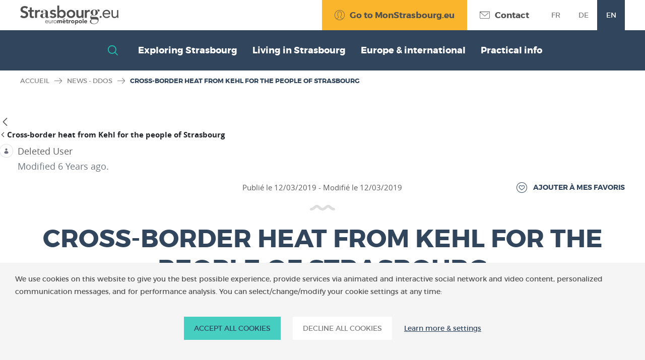

--- FILE ---
content_type: text/html;charset=UTF-8
request_url: https://int.strasbourg.eu/web/strasbourg-int/-/cross-border-heat-from-kehl-for-the-people-of-strasbourg
body_size: 27146
content:
































	
		
			<!DOCTYPE html>


































































<html class="ltr" dir="ltr" lang="en-US"  prefix="og: http://ogp.me/ns#">

  <head>
    <meta charset="UTF-8">
    <meta name="viewport" content="width=device-width, initial-scale=1.0,user-scalable=no ">
    <meta http-equiv="X-UA-Compatible" content="ie=edge">































<meta content="text/html; charset=UTF-8" http-equiv="content-type" />









<meta content="User-Agent: *
Disallow: /*/news?*p_p_id=eu_strasbourg_portlet_search_asset_SearchAssetPortlet
Disallow: /news?*p_p_id=eu_strasbourg_portlet_search_asset_SearchAssetPortlet" name="robots" />


<script type="importmap">{"imports":{"react-dom":"/o/frontend-js-react-web/__liferay__/exports/react-dom.js","@clayui/breadcrumb":"/o/frontend-taglib-clay/__liferay__/exports/@clayui$breadcrumb.js","@clayui/charts":"/o/frontend-taglib-clay/__liferay__/exports/@clayui$charts.js","@clayui/empty-state":"/o/frontend-taglib-clay/__liferay__/exports/@clayui$empty-state.js","react":"/o/frontend-js-react-web/__liferay__/exports/react.js","react-dom-16":"/o/frontend-js-react-web/__liferay__/exports/react-dom-16.js","@clayui/navigation-bar":"/o/frontend-taglib-clay/__liferay__/exports/@clayui$navigation-bar.js","@clayui/icon":"/o/frontend-taglib-clay/__liferay__/exports/@clayui$icon.js","@clayui/table":"/o/frontend-taglib-clay/__liferay__/exports/@clayui$table.js","@clayui/slider":"/o/frontend-taglib-clay/__liferay__/exports/@clayui$slider.js","@clayui/multi-select":"/o/frontend-taglib-clay/__liferay__/exports/@clayui$multi-select.js","@clayui/nav":"/o/frontend-taglib-clay/__liferay__/exports/@clayui$nav.js","@clayui/provider":"/o/frontend-taglib-clay/__liferay__/exports/@clayui$provider.js","@clayui/panel":"/o/frontend-taglib-clay/__liferay__/exports/@clayui$panel.js","@liferay/dynamic-data-mapping-form-field-type":"/o/dynamic-data-mapping-form-field-type/__liferay__/index.js","@clayui/list":"/o/frontend-taglib-clay/__liferay__/exports/@clayui$list.js","@clayui/date-picker":"/o/frontend-taglib-clay/__liferay__/exports/@clayui$date-picker.js","@clayui/label":"/o/frontend-taglib-clay/__liferay__/exports/@clayui$label.js","@liferay/frontend-js-api/data-set":"/o/frontend-js-dependencies-web/__liferay__/exports/@liferay$js-api$data-set.js","@clayui/core":"/o/frontend-taglib-clay/__liferay__/exports/@clayui$core.js","@clayui/pagination-bar":"/o/frontend-taglib-clay/__liferay__/exports/@clayui$pagination-bar.js","@clayui/layout":"/o/frontend-taglib-clay/__liferay__/exports/@clayui$layout.js","@clayui/multi-step-nav":"/o/frontend-taglib-clay/__liferay__/exports/@clayui$multi-step-nav.js","@liferay/frontend-js-api":"/o/frontend-js-dependencies-web/__liferay__/exports/@liferay$js-api.js","@clayui/toolbar":"/o/frontend-taglib-clay/__liferay__/exports/@clayui$toolbar.js","@clayui/badge":"/o/frontend-taglib-clay/__liferay__/exports/@clayui$badge.js","react-dom-18":"/o/frontend-js-react-web/__liferay__/exports/react-dom-18.js","@clayui/link":"/o/frontend-taglib-clay/__liferay__/exports/@clayui$link.js","@clayui/card":"/o/frontend-taglib-clay/__liferay__/exports/@clayui$card.js","@clayui/tooltip":"/o/frontend-taglib-clay/__liferay__/exports/@clayui$tooltip.js","@clayui/button":"/o/frontend-taglib-clay/__liferay__/exports/@clayui$button.js","@clayui/tabs":"/o/frontend-taglib-clay/__liferay__/exports/@clayui$tabs.js","@clayui/sticker":"/o/frontend-taglib-clay/__liferay__/exports/@clayui$sticker.js","@clayui/form":"/o/frontend-taglib-clay/__liferay__/exports/@clayui$form.js","@clayui/popover":"/o/frontend-taglib-clay/__liferay__/exports/@clayui$popover.js","@clayui/shared":"/o/frontend-taglib-clay/__liferay__/exports/@clayui$shared.js","@clayui/localized-input":"/o/frontend-taglib-clay/__liferay__/exports/@clayui$localized-input.js","@clayui/modal":"/o/frontend-taglib-clay/__liferay__/exports/@clayui$modal.js","@clayui/color-picker":"/o/frontend-taglib-clay/__liferay__/exports/@clayui$color-picker.js","@clayui/pagination":"/o/frontend-taglib-clay/__liferay__/exports/@clayui$pagination.js","@clayui/autocomplete":"/o/frontend-taglib-clay/__liferay__/exports/@clayui$autocomplete.js","@clayui/management-toolbar":"/o/frontend-taglib-clay/__liferay__/exports/@clayui$management-toolbar.js","@clayui/time-picker":"/o/frontend-taglib-clay/__liferay__/exports/@clayui$time-picker.js","@clayui/upper-toolbar":"/o/frontend-taglib-clay/__liferay__/exports/@clayui$upper-toolbar.js","@clayui/loading-indicator":"/o/frontend-taglib-clay/__liferay__/exports/@clayui$loading-indicator.js","@clayui/drop-down":"/o/frontend-taglib-clay/__liferay__/exports/@clayui$drop-down.js","@clayui/data-provider":"/o/frontend-taglib-clay/__liferay__/exports/@clayui$data-provider.js","@liferay/language/":"/o/js/language/","@clayui/css":"/o/frontend-taglib-clay/__liferay__/exports/@clayui$css.js","@clayui/alert":"/o/frontend-taglib-clay/__liferay__/exports/@clayui$alert.js","@clayui/progress-bar":"/o/frontend-taglib-clay/__liferay__/exports/@clayui$progress-bar.js","react-16":"/o/frontend-js-react-web/__liferay__/exports/react-16.js","react-18":"/o/frontend-js-react-web/__liferay__/exports/react-18.js"},"scopes":{}}</script><script data-senna-track="temporary">var Liferay = window.Liferay || {};Liferay.Icons = Liferay.Icons || {};Liferay.Icons.controlPanelSpritemap = 'https://int.strasbourg.eu/o/admin-theme/images/clay/icons.svg'; Liferay.Icons.spritemap = 'https://int.strasbourg.eu/o/strasbourg-int-theme/images/clay/icons.svg';</script>
<script data-senna-track="permanent" type="text/javascript">window.Liferay = window.Liferay || {}; window.Liferay.CSP = {nonce: ''};</script>
<script data-senna-track="permanent" src="/combo?browserId=chrome&minifierType=js&languageId=en_US&t=1766576695924&/o/frontend-js-jquery-web/jquery/jquery.min.js&/o/frontend-js-jquery-web/jquery/init.js&/o/frontend-js-jquery-web/jquery/ajax.js&/o/frontend-js-jquery-web/jquery/bootstrap.bundle.min.js&/o/frontend-js-jquery-web/jquery/collapsible_search.js&/o/frontend-js-jquery-web/jquery/fm.js&/o/frontend-js-jquery-web/jquery/form.js&/o/frontend-js-jquery-web/jquery/popper.min.js&/o/frontend-js-jquery-web/jquery/side_navigation.js" type="text/javascript"></script>
<link data-senna-track="temporary" href="https://int.strasbourg.eu/-/cross-border-heat-from-kehl-for-the-people-of-strasbourg" rel="canonical" />
<link data-senna-track="temporary" href="https://int.strasbourg.eu/-/cross-border-heat-from-kehl-for-the-people-of-strasbourg" hreflang="en-US" rel="alternate" />
<link data-senna-track="temporary" href="https://int.strasbourg.eu/de/-/cross-border-heat-from-kehl-for-the-people-of-strasbourg" hreflang="de-DE" rel="alternate" />
<link data-senna-track="temporary" href="https://int.strasbourg.eu/-/cross-border-heat-from-kehl-for-the-people-of-strasbourg" hreflang="x-default" rel="alternate" />


<link href="https://int.strasbourg.eu/o/strasbourg-int-theme/images/favicon.ico" rel="apple-touch-icon" />
<link href="https://int.strasbourg.eu/o/strasbourg-int-theme/images/favicon.ico" rel="icon" />



<link class="lfr-css-file" data-senna-track="temporary" href="https://int.strasbourg.eu/o/strasbourg-int-theme/css/clay.css?browserId=chrome&amp;themeId=strasbourginttheme_WAR_strasbourginttheme&amp;minifierType=css&amp;languageId=en_US&amp;t=1766573074000" id="liferayAUICSS" rel="stylesheet" type="text/css" />









	<link href="/combo?browserId=chrome&amp;minifierType=css&amp;themeId=strasbourginttheme_WAR_strasbourginttheme&amp;languageId=en_US&amp;com_liferay_asset_publisher_web_portlet_AssetPublisherPortlet_INSTANCE_3da0qbWLrSZM:%2Fo%2Fasset-publisher-web%2Fcss%2Fmain.css&amp;com_liferay_journal_content_web_portlet_JournalContentPortlet_INSTANCE_footer:%2Fo%2Fjournal-content-web%2Fcss%2Fmain.css&amp;com_liferay_portal_search_web_search_bar_portlet_SearchBarPortlet_INSTANCE_templateSearch:%2Fo%2Fportal-search-web%2Fcss%2Fmain.css&amp;com_liferay_product_navigation_product_menu_web_portlet_ProductMenuPortlet:%2Fo%2Fproduct-navigation-product-menu-web%2Fcss%2Fmain.css&amp;com_liferay_product_navigation_user_personal_bar_web_portlet_ProductNavigationUserPersonalBarPortlet:%2Fo%2Fproduct-navigation-user-personal-bar-web%2Fcss%2Fmain.css&amp;com_liferay_site_navigation_menu_web_portlet_SiteNavigationMenuPortlet:%2Fo%2Fsite-navigation-menu-web%2Fcss%2Fmain.css&amp;t=1766573074000" rel="stylesheet" type="text/css"
 data-senna-track="temporary" id="cc97ceee" />








<script type="text/javascript" data-senna-track="temporary">
	// <![CDATA[
		var Liferay = Liferay || {};

		Liferay.Browser = {
			acceptsGzip: function () {
				return true;
			},

			

			getMajorVersion: function () {
				return 131.0;
			},

			getRevision: function () {
				return '537.36';
			},
			getVersion: function () {
				return '131.0';
			},

			

			isAir: function () {
				return false;
			},
			isChrome: function () {
				return true;
			},
			isEdge: function () {
				return false;
			},
			isFirefox: function () {
				return false;
			},
			isGecko: function () {
				return true;
			},
			isIe: function () {
				return false;
			},
			isIphone: function () {
				return false;
			},
			isLinux: function () {
				return false;
			},
			isMac: function () {
				return true;
			},
			isMobile: function () {
				return false;
			},
			isMozilla: function () {
				return false;
			},
			isOpera: function () {
				return false;
			},
			isRtf: function () {
				return true;
			},
			isSafari: function () {
				return true;
			},
			isSun: function () {
				return false;
			},
			isWebKit: function () {
				return true;
			},
			isWindows: function () {
				return false;
			}
		};

		Liferay.Data = Liferay.Data || {};

		Liferay.Data.ICONS_INLINE_SVG = true;

		Liferay.Data.NAV_SELECTOR = '#navigation';

		Liferay.Data.NAV_SELECTOR_MOBILE = '#navigationCollapse';

		Liferay.Data.isCustomizationView = function () {
			return false;
		};

		Liferay.Data.notices = [
			
		];

		(function () {
			var available = {};

			var direction = {};

			

				available['fr_FR'] = 'French\x20\x28France\x29';
				direction['fr_FR'] = 'ltr';

			

				available['es_ES'] = 'Spanish\x20\x28Spain\x29';
				direction['es_ES'] = 'ltr';

			

				available['zh_CN'] = 'Chinese\x20\x28China\x29';
				direction['zh_CN'] = 'ltr';

			

				available['ja_JP'] = 'Japanese\x20\x28Japan\x29';
				direction['ja_JP'] = 'ltr';

			

				available['nl_NL'] = 'Dutch\x20\x28Netherlands\x29';
				direction['nl_NL'] = 'ltr';

			

				available['ru_RU'] = 'Russian\x20\x28Russia\x29';
				direction['ru_RU'] = 'ltr';

			

				available['it_IT'] = 'Italian\x20\x28Italy\x29';
				direction['it_IT'] = 'ltr';

			

				available['en_US'] = 'English\x20\x28United\x20States\x29';
				direction['en_US'] = 'ltr';

			

				available['de_DE'] = 'German\x20\x28Germany\x29';
				direction['de_DE'] = 'ltr';

			

				available['lsf'] = 'lsf';
				direction['lsf'] = 'ltr';

			

			let _cache = {};

			if (Liferay && Liferay.Language && Liferay.Language._cache) {
				_cache = Liferay.Language._cache;
			}

			Liferay.Language = {
				_cache,
				available,
				direction,
				get: function(key) {
					let value = Liferay.Language._cache[key];

					if (value === undefined) {
						value = key;
					}

					return value;
				}
			};
		})();

		var featureFlags = {"LPD-10964":false,"LPD-37927":false,"LPD-10889":false,"LPS-193884":false,"LPD-30371":false,"LPD-11131":true,"LPS-178642":false,"LPS-193005":false,"LPD-31789":false,"LPD-10562":false,"LPD-11212":false,"COMMERCE-8087":false,"LPD-39304":true,"LPD-13311":true,"LRAC-10757":false,"LPD-35941":false,"LPS-180090":false,"LPS-178052":false,"LPD-21414":false,"LPS-185892":false,"LPS-186620":false,"LPD-40533":true,"LPD-40534":true,"LPS-184404":false,"LPD-40530":true,"LPD-20640":false,"LPS-198183":false,"LPD-38869":true,"LPD-35678":false,"LPD-6378":false,"LPS-153714":false,"LPD-11848":false,"LPS-170670":false,"LPD-7822":false,"LPS-169981":false,"LPD-21926":false,"LPS-177027":false,"LPD-37531":false,"LPD-11003":false,"LPD-36446":false,"LPD-39437":false,"LPS-135430":false,"LPD-20556":false,"LPD-45276":false,"LPS-134060":false,"LPS-164563":false,"LPD-32050":false,"LPS-122920":false,"LPS-199086":false,"LPD-35128":false,"LPD-10588":false,"LPD-13778":true,"LPD-11313":false,"LPD-6368":false,"LPD-34594":false,"LPS-202104":false,"LPD-19955":false,"LPD-35443":false,"LPD-39967":false,"LPD-11235":false,"LPD-11232":false,"LPS-196935":true,"LPD-43542":false,"LPS-176691":false,"LPS-197909":false,"LPD-29516":false,"COMMERCE-8949":false,"LPD-11228":false,"LPS-153813":false,"LPD-17809":false,"COMMERCE-13024":false,"LPS-165482":false,"LPS-193551":false,"LPS-197477":false,"LPS-174816":false,"LPS-186360":false,"LPD-30204":false,"LPD-32867":false,"LPS-153332":false,"LPD-35013":true,"LPS-179669":false,"LPS-174417":false,"LPD-44091":true,"LPD-31212":false,"LPD-18221":false,"LPS-155284":false,"LRAC-15017":false,"LPD-19870":false,"LPS-200108":false,"LPD-20131":false,"LPS-159643":false,"LPS-129412":false,"LPS-169837":false,"LPD-20379":false};

		Liferay.FeatureFlags = Object.keys(featureFlags).reduce(
			(acc, key) => ({
				...acc, [key]: featureFlags[key] === 'true' || featureFlags[key] === true
			}), {}
		);

		Liferay.PortletKeys = {
			DOCUMENT_LIBRARY: 'com_liferay_document_library_web_portlet_DLPortlet',
			DYNAMIC_DATA_MAPPING: 'com_liferay_dynamic_data_mapping_web_portlet_DDMPortlet',
			ITEM_SELECTOR: 'com_liferay_item_selector_web_portlet_ItemSelectorPortlet'
		};

		Liferay.PropsValues = {
			JAVASCRIPT_SINGLE_PAGE_APPLICATION_TIMEOUT: 0,
			UPLOAD_SERVLET_REQUEST_IMPL_MAX_SIZE: 1073741824
		};

		Liferay.ThemeDisplay = {

			

			
				getLayoutId: function () {
					return '5';
				},

				

				getLayoutRelativeControlPanelURL: function () {
					return '/group/strasbourg-int/~/control_panel/manage?p_p_id=com_liferay_asset_publisher_web_portlet_AssetPublisherPortlet_INSTANCE_3da0qbWLrSZM';
				},

				getLayoutRelativeURL: function () {
					return '/news';
				},
				getLayoutURL: function () {
					return 'https://int.strasbourg.eu/news';
				},
				getParentLayoutId: function () {
					return '0';
				},
				isControlPanel: function () {
					return false;
				},
				isPrivateLayout: function () {
					return 'false';
				},
				isVirtualLayout: function () {
					return false;
				},
			

			getBCP47LanguageId: function () {
				return 'fr-FR';
			},
			getCanonicalURL: function () {

				

				return 'https\x3a\x2f\x2fint\x2estrasbourg\x2eeu\x2f-\x2fcross-border-heat-from-kehl-for-the-people-of-strasbourg';
			},
			getCDNBaseURL: function () {
				return 'https://int.strasbourg.eu';
			},
			getCDNDynamicResourcesHost: function () {
				return '';
			},
			getCDNHost: function () {
				return '';
			},
			getCompanyGroupId: function () {
				return '20160';
			},
			getCompanyId: function () {
				return '20116';
			},
			getDefaultLanguageId: function () {
				return 'en_US';
			},
			getDoAsUserIdEncoded: function () {
				return '';
			},
			getLanguageId: function () {
				return 'en_US';
			},
			getParentGroupId: function () {
				return '4903241';
			},
			getPathContext: function () {
				return '';
			},
			getPathImage: function () {
				return '/image';
			},
			getPathJavaScript: function () {
				return '/o/frontend-js-web';
			},
			getPathMain: function () {
				return '/c';
			},
			getPathThemeImages: function () {
				return 'https://int.strasbourg.eu/o/strasbourg-int-theme/images';
			},
			getPathThemeRoot: function () {
				return '/o/strasbourg-int-theme';
			},
			getPlid: function () {
				return '4906530';
			},
			getPortalURL: function () {
				return 'https://int.strasbourg.eu';
			},
			getRealUserId: function () {
				return '20120';
			},
			getRemoteAddr: function () {
				return '10.233.74.187';
			},
			getRemoteHost: function () {
				return '10.233.74.187';
			},
			getScopeGroupId: function () {
				return '4903241';
			},
			getScopeGroupIdOrLiveGroupId: function () {
				return '4903241';
			},
			getSessionId: function () {
				return '';
			},
			getSiteAdminURL: function () {
				return 'https://int.strasbourg.eu/group/strasbourg-int/~/control_panel/manage?p_p_lifecycle=0&p_p_state=maximized&p_p_mode=view';
			},
			getSiteGroupId: function () {
				return '4903241';
			},
			getTimeZone: function() {
				return 'Europe/Paris';
			},
			getURLControlPanel: function() {
				return '/group/control_panel?refererPlid=4906530';
			},
			getURLHome: function () {
				return 'https\x3a\x2f\x2fint\x2estrasbourg\x2eeu\x2f';
			},
			getUserEmailAddress: function () {
				return '';
			},
			getUserId: function () {
				return '20120';
			},
			getUserName: function () {
				return '';
			},
			isAddSessionIdToURL: function () {
				return false;
			},
			isImpersonated: function () {
				return false;
			},
			isSignedIn: function () {
				return false;
			},

			isStagedPortlet: function () {
				
					
						return true;
					
					
			},

			isStateExclusive: function () {
				return false;
			},
			isStateMaximized: function () {
				return true;
			},
			isStatePopUp: function () {
				return false;
			}
		};

		var themeDisplay = Liferay.ThemeDisplay;

		Liferay.AUI = {

			

			getCombine: function () {
				return true;
			},
			getComboPath: function () {
				return '/combo/?browserId=chrome&minifierType=&languageId=en_US&t=1766576579290&';
			},
			getDateFormat: function () {
				return '%m/%d/%Y';
			},
			getEditorCKEditorPath: function () {
				return '/o/frontend-editor-ckeditor-web';
			},
			getFilter: function () {
				var filter = 'raw';

				
					
						filter = 'min';
					
					

				return filter;
			},
			getFilterConfig: function () {
				var instance = this;

				var filterConfig = null;

				if (!instance.getCombine()) {
					filterConfig = {
						replaceStr: '.js' + instance.getStaticResourceURLParams(),
						searchExp: '\\.js$'
					};
				}

				return filterConfig;
			},
			getJavaScriptRootPath: function () {
				return '/o/frontend-js-web';
			},
			getPortletRootPath: function () {
				return '/html/portlet';
			},
			getStaticResourceURLParams: function () {
				return '?browserId=chrome&minifierType=&languageId=en_US&t=1766576579290';
			}
		};

		Liferay.authToken = 'USWDi2Q3';

		

		Liferay.currentURL = '\x2fweb\x2fstrasbourg-int\x2f-\x2fcross-border-heat-from-kehl-for-the-people-of-strasbourg';
		Liferay.currentURLEncoded = '\x252Fweb\x252Fstrasbourg-int\x252F-\x252Fcross-border-heat-from-kehl-for-the-people-of-strasbourg';
	// ]]>
</script>

<script data-senna-track="temporary" type="text/javascript">window.__CONFIG__= {basePath: '',combine: true, defaultURLParams: null, explainResolutions: false, exposeGlobal: false, logLevel: 'warn', moduleType: 'module', namespace:'Liferay', nonce: '', reportMismatchedAnonymousModules: 'warn', resolvePath: '/o/js_resolve_modules', url: '/combo/?browserId=chrome&minifierType=js&languageId=en_US&t=1766576579290&', waitTimeout: 60000};</script><script data-senna-track="permanent" src="/o/frontend-js-loader-modules-extender/loader.js?&mac=9WaMmhziBCkScHZwrrVcOR7VZF4=&browserId=chrome&languageId=en_US&minifierType=js" type="text/javascript"></script><script data-senna-track="permanent" src="/combo?browserId=chrome&minifierType=js&languageId=en_US&t=1766576579290&/o/frontend-js-aui-web/aui/aui/aui-min.js&/o/frontend-js-aui-web/liferay/modules.js&/o/frontend-js-aui-web/liferay/aui_sandbox.js&/o/frontend-js-aui-web/aui/attribute-base/attribute-base-min.js&/o/frontend-js-aui-web/aui/attribute-complex/attribute-complex-min.js&/o/frontend-js-aui-web/aui/attribute-core/attribute-core-min.js&/o/frontend-js-aui-web/aui/attribute-observable/attribute-observable-min.js&/o/frontend-js-aui-web/aui/attribute-extras/attribute-extras-min.js&/o/frontend-js-aui-web/aui/event-custom-base/event-custom-base-min.js&/o/frontend-js-aui-web/aui/event-custom-complex/event-custom-complex-min.js&/o/frontend-js-aui-web/aui/oop/oop-min.js&/o/frontend-js-aui-web/aui/aui-base-lang/aui-base-lang-min.js&/o/frontend-js-aui-web/liferay/dependency.js&/o/frontend-js-aui-web/liferay/util.js&/o/oauth2-provider-web/js/liferay.js&/o/frontend-js-web/liferay/dom_task_runner.js&/o/frontend-js-web/liferay/events.js&/o/frontend-js-web/liferay/lazy_load.js&/o/frontend-js-web/liferay/liferay.js&/o/frontend-js-web/liferay/global.bundle.js&/o/frontend-js-web/liferay/portlet.js&/o/frontend-js-web/liferay/workflow.js" type="text/javascript"></script>
<script data-senna-track="temporary" type="text/javascript">window.Liferay = Liferay || {}; window.Liferay.OAuth2 = {getAuthorizeURL: function() {return 'https://int.strasbourg.eu/o/oauth2/authorize';}, getBuiltInRedirectURL: function() {return 'https://int.strasbourg.eu/o/oauth2/redirect';}, getIntrospectURL: function() { return 'https://int.strasbourg.eu/o/oauth2/introspect';}, getTokenURL: function() {return 'https://int.strasbourg.eu/o/oauth2/token';}, getUserAgentApplication: function(externalReferenceCode) {return Liferay.OAuth2._userAgentApplications[externalReferenceCode];}, _userAgentApplications: {}}</script><script data-senna-track="temporary" type="text/javascript">try {var MODULE_MAIN='calendar-web@5.0.105/index';var MODULE_PATH='/o/calendar-web';/**
 * SPDX-FileCopyrightText: (c) 2000 Liferay, Inc. https://liferay.com
 * SPDX-License-Identifier: LGPL-2.1-or-later OR LicenseRef-Liferay-DXP-EULA-2.0.0-2023-06
 */

(function () {
	AUI().applyConfig({
		groups: {
			calendar: {
				base: MODULE_PATH + '/js/legacy/',
				combine: Liferay.AUI.getCombine(),
				filter: Liferay.AUI.getFilterConfig(),
				modules: {
					'liferay-calendar-a11y': {
						path: 'calendar_a11y.js',
						requires: ['calendar'],
					},
					'liferay-calendar-container': {
						path: 'calendar_container.js',
						requires: [
							'aui-alert',
							'aui-base',
							'aui-component',
							'liferay-portlet-base',
						],
					},
					'liferay-calendar-date-picker-sanitizer': {
						path: 'date_picker_sanitizer.js',
						requires: ['aui-base'],
					},
					'liferay-calendar-interval-selector': {
						path: 'interval_selector.js',
						requires: ['aui-base', 'liferay-portlet-base'],
					},
					'liferay-calendar-interval-selector-scheduler-event-link': {
						path: 'interval_selector_scheduler_event_link.js',
						requires: ['aui-base', 'liferay-portlet-base'],
					},
					'liferay-calendar-list': {
						path: 'calendar_list.js',
						requires: [
							'aui-template-deprecated',
							'liferay-scheduler',
						],
					},
					'liferay-calendar-message-util': {
						path: 'message_util.js',
						requires: ['liferay-util-window'],
					},
					'liferay-calendar-recurrence-converter': {
						path: 'recurrence_converter.js',
						requires: [],
					},
					'liferay-calendar-recurrence-dialog': {
						path: 'recurrence.js',
						requires: [
							'aui-base',
							'liferay-calendar-recurrence-util',
						],
					},
					'liferay-calendar-recurrence-util': {
						path: 'recurrence_util.js',
						requires: ['aui-base', 'liferay-util-window'],
					},
					'liferay-calendar-reminders': {
						path: 'calendar_reminders.js',
						requires: ['aui-base'],
					},
					'liferay-calendar-remote-services': {
						path: 'remote_services.js',
						requires: [
							'aui-base',
							'aui-component',
							'liferay-calendar-util',
							'liferay-portlet-base',
						],
					},
					'liferay-calendar-session-listener': {
						path: 'session_listener.js',
						requires: ['aui-base', 'liferay-scheduler'],
					},
					'liferay-calendar-simple-color-picker': {
						path: 'simple_color_picker.js',
						requires: ['aui-base', 'aui-template-deprecated'],
					},
					'liferay-calendar-simple-menu': {
						path: 'simple_menu.js',
						requires: [
							'aui-base',
							'aui-template-deprecated',
							'event-outside',
							'event-touch',
							'widget-modality',
							'widget-position',
							'widget-position-align',
							'widget-position-constrain',
							'widget-stack',
							'widget-stdmod',
						],
					},
					'liferay-calendar-util': {
						path: 'calendar_util.js',
						requires: [
							'aui-datatype',
							'aui-io',
							'aui-scheduler',
							'aui-toolbar',
							'autocomplete',
							'autocomplete-highlighters',
						],
					},
					'liferay-scheduler': {
						path: 'scheduler.js',
						requires: [
							'async-queue',
							'aui-datatype',
							'aui-scheduler',
							'dd-plugin',
							'liferay-calendar-a11y',
							'liferay-calendar-message-util',
							'liferay-calendar-recurrence-converter',
							'liferay-calendar-recurrence-util',
							'liferay-calendar-util',
							'liferay-scheduler-event-recorder',
							'liferay-scheduler-models',
							'promise',
							'resize-plugin',
						],
					},
					'liferay-scheduler-event-recorder': {
						path: 'scheduler_event_recorder.js',
						requires: [
							'dd-plugin',
							'liferay-calendar-util',
							'resize-plugin',
						],
					},
					'liferay-scheduler-models': {
						path: 'scheduler_models.js',
						requires: [
							'aui-datatype',
							'dd-plugin',
							'liferay-calendar-util',
						],
					},
				},
				root: MODULE_PATH + '/js/legacy/',
			},
		},
	});
})();
} catch(error) {console.error(error);}try {var MODULE_MAIN='contacts-web@5.0.65/index';var MODULE_PATH='/o/contacts-web';/**
 * SPDX-FileCopyrightText: (c) 2000 Liferay, Inc. https://liferay.com
 * SPDX-License-Identifier: LGPL-2.1-or-later OR LicenseRef-Liferay-DXP-EULA-2.0.0-2023-06
 */

(function () {
	AUI().applyConfig({
		groups: {
			contactscenter: {
				base: MODULE_PATH + '/js/legacy/',
				combine: Liferay.AUI.getCombine(),
				filter: Liferay.AUI.getFilterConfig(),
				modules: {
					'liferay-contacts-center': {
						path: 'main.js',
						requires: [
							'aui-io-plugin-deprecated',
							'aui-toolbar',
							'autocomplete-base',
							'datasource-io',
							'json-parse',
							'liferay-portlet-base',
							'liferay-util-window',
						],
					},
				},
				root: MODULE_PATH + '/js/legacy/',
			},
		},
	});
})();
} catch(error) {console.error(error);}try {var MODULE_MAIN='@liferay/document-library-web@6.0.198/index';var MODULE_PATH='/o/document-library-web';/**
 * SPDX-FileCopyrightText: (c) 2000 Liferay, Inc. https://liferay.com
 * SPDX-License-Identifier: LGPL-2.1-or-later OR LicenseRef-Liferay-DXP-EULA-2.0.0-2023-06
 */

(function () {
	AUI().applyConfig({
		groups: {
			dl: {
				base: MODULE_PATH + '/js/legacy/',
				combine: Liferay.AUI.getCombine(),
				filter: Liferay.AUI.getFilterConfig(),
				modules: {
					'document-library-upload-component': {
						path: 'DocumentLibraryUpload.js',
						requires: [
							'aui-component',
							'aui-data-set-deprecated',
							'aui-overlay-manager-deprecated',
							'aui-overlay-mask-deprecated',
							'aui-parse-content',
							'aui-progressbar',
							'aui-template-deprecated',
							'liferay-search-container',
							'querystring-parse-simple',
							'uploader',
						],
					},
				},
				root: MODULE_PATH + '/js/legacy/',
			},
		},
	});
})();
} catch(error) {console.error(error);}try {var MODULE_MAIN='dynamic-data-mapping-web@5.0.115/index';var MODULE_PATH='/o/dynamic-data-mapping-web';/**
 * SPDX-FileCopyrightText: (c) 2000 Liferay, Inc. https://liferay.com
 * SPDX-License-Identifier: LGPL-2.1-or-later OR LicenseRef-Liferay-DXP-EULA-2.0.0-2023-06
 */

(function () {
	const LiferayAUI = Liferay.AUI;

	AUI().applyConfig({
		groups: {
			ddm: {
				base: MODULE_PATH + '/js/legacy/',
				combine: Liferay.AUI.getCombine(),
				filter: LiferayAUI.getFilterConfig(),
				modules: {
					'liferay-ddm-form': {
						path: 'ddm_form.js',
						requires: [
							'aui-base',
							'aui-datatable',
							'aui-datatype',
							'aui-image-viewer',
							'aui-parse-content',
							'aui-set',
							'aui-sortable-list',
							'json',
							'liferay-form',
							'liferay-map-base',
							'liferay-translation-manager',
							'liferay-util-window',
						],
					},
					'liferay-portlet-dynamic-data-mapping': {
						condition: {
							trigger: 'liferay-document-library',
						},
						path: 'main.js',
						requires: [
							'arraysort',
							'aui-form-builder-deprecated',
							'aui-form-validator',
							'aui-map',
							'aui-text-unicode',
							'json',
							'liferay-menu',
							'liferay-translation-manager',
							'liferay-util-window',
							'text',
						],
					},
					'liferay-portlet-dynamic-data-mapping-custom-fields': {
						condition: {
							trigger: 'liferay-document-library',
						},
						path: 'custom_fields.js',
						requires: ['liferay-portlet-dynamic-data-mapping'],
					},
				},
				root: MODULE_PATH + '/js/legacy/',
			},
		},
	});
})();
} catch(error) {console.error(error);}try {var MODULE_MAIN='exportimport-web@5.0.100/index';var MODULE_PATH='/o/exportimport-web';/**
 * SPDX-FileCopyrightText: (c) 2000 Liferay, Inc. https://liferay.com
 * SPDX-License-Identifier: LGPL-2.1-or-later OR LicenseRef-Liferay-DXP-EULA-2.0.0-2023-06
 */

(function () {
	AUI().applyConfig({
		groups: {
			exportimportweb: {
				base: MODULE_PATH + '/js/legacy/',
				combine: Liferay.AUI.getCombine(),
				filter: Liferay.AUI.getFilterConfig(),
				modules: {
					'liferay-export-import-export-import': {
						path: 'main.js',
						requires: [
							'aui-datatype',
							'aui-dialog-iframe-deprecated',
							'aui-modal',
							'aui-parse-content',
							'aui-toggler',
							'liferay-portlet-base',
							'liferay-util-window',
						],
					},
				},
				root: MODULE_PATH + '/js/legacy/',
			},
		},
	});
})();
} catch(error) {console.error(error);}try {var MODULE_MAIN='frontend-editor-alloyeditor-web@5.0.56/index';var MODULE_PATH='/o/frontend-editor-alloyeditor-web';/**
 * SPDX-FileCopyrightText: (c) 2000 Liferay, Inc. https://liferay.com
 * SPDX-License-Identifier: LGPL-2.1-or-later OR LicenseRef-Liferay-DXP-EULA-2.0.0-2023-06
 */

(function () {
	AUI().applyConfig({
		groups: {
			alloyeditor: {
				base: MODULE_PATH + '/js/legacy/',
				combine: Liferay.AUI.getCombine(),
				filter: Liferay.AUI.getFilterConfig(),
				modules: {
					'liferay-alloy-editor': {
						path: 'alloyeditor.js',
						requires: [
							'aui-component',
							'liferay-portlet-base',
							'timers',
						],
					},
					'liferay-alloy-editor-source': {
						path: 'alloyeditor_source.js',
						requires: [
							'aui-debounce',
							'liferay-fullscreen-source-editor',
							'liferay-source-editor',
							'plugin',
						],
					},
				},
				root: MODULE_PATH + '/js/legacy/',
			},
		},
	});
})();
} catch(error) {console.error(error);}try {var MODULE_MAIN='frontend-js-components-web@2.0.80/index';var MODULE_PATH='/o/frontend-js-components-web';/**
 * SPDX-FileCopyrightText: (c) 2000 Liferay, Inc. https://liferay.com
 * SPDX-License-Identifier: LGPL-2.1-or-later OR LicenseRef-Liferay-DXP-EULA-2.0.0-2023-06
 */

(function () {
	AUI().applyConfig({
		groups: {
			components: {

				// eslint-disable-next-line
				mainModule: MODULE_MAIN,
			},
		},
	});
})();
} catch(error) {console.error(error);}try {var MODULE_MAIN='@liferay/frontend-js-react-web@5.0.54/index';var MODULE_PATH='/o/frontend-js-react-web';/**
 * SPDX-FileCopyrightText: (c) 2000 Liferay, Inc. https://liferay.com
 * SPDX-License-Identifier: LGPL-2.1-or-later OR LicenseRef-Liferay-DXP-EULA-2.0.0-2023-06
 */

(function () {
	AUI().applyConfig({
		groups: {
			react: {

				// eslint-disable-next-line
				mainModule: MODULE_MAIN,
			},
		},
	});
})();
} catch(error) {console.error(error);}try {var MODULE_MAIN='@liferay/frontend-js-state-web@1.0.30/index';var MODULE_PATH='/o/frontend-js-state-web';/**
 * SPDX-FileCopyrightText: (c) 2000 Liferay, Inc. https://liferay.com
 * SPDX-License-Identifier: LGPL-2.1-or-later OR LicenseRef-Liferay-DXP-EULA-2.0.0-2023-06
 */

(function () {
	AUI().applyConfig({
		groups: {
			state: {

				// eslint-disable-next-line
				mainModule: MODULE_MAIN,
			},
		},
	});
})();
} catch(error) {console.error(error);}try {var MODULE_MAIN='portal-search-web@6.0.148/index';var MODULE_PATH='/o/portal-search-web';/**
 * SPDX-FileCopyrightText: (c) 2000 Liferay, Inc. https://liferay.com
 * SPDX-License-Identifier: LGPL-2.1-or-later OR LicenseRef-Liferay-DXP-EULA-2.0.0-2023-06
 */

(function () {
	AUI().applyConfig({
		groups: {
			search: {
				base: MODULE_PATH + '/js/',
				combine: Liferay.AUI.getCombine(),
				filter: Liferay.AUI.getFilterConfig(),
				modules: {
					'liferay-search-custom-range-facet': {
						path: 'custom_range_facet.js',
						requires: ['aui-form-validator'],
					},
				},
				root: MODULE_PATH + '/js/',
			},
		},
	});
})();
} catch(error) {console.error(error);}try {var MODULE_MAIN='portal-workflow-kaleo-designer-web@5.0.146/index';var MODULE_PATH='/o/portal-workflow-kaleo-designer-web';/**
 * SPDX-FileCopyrightText: (c) 2000 Liferay, Inc. https://liferay.com
 * SPDX-License-Identifier: LGPL-2.1-or-later OR LicenseRef-Liferay-DXP-EULA-2.0.0-2023-06
 */

(function () {
	AUI().applyConfig({
		groups: {
			'kaleo-designer': {
				base: MODULE_PATH + '/designer/js/legacy/',
				combine: Liferay.AUI.getCombine(),
				filter: Liferay.AUI.getFilterConfig(),
				modules: {
					'liferay-kaleo-designer-autocomplete-util': {
						path: 'autocomplete_util.js',
						requires: ['autocomplete', 'autocomplete-highlighters'],
					},
					'liferay-kaleo-designer-definition-diagram-controller': {
						path: 'definition_diagram_controller.js',
						requires: [
							'liferay-kaleo-designer-field-normalizer',
							'liferay-kaleo-designer-utils',
						],
					},
					'liferay-kaleo-designer-dialogs': {
						path: 'dialogs.js',
						requires: ['liferay-util-window'],
					},
					'liferay-kaleo-designer-editors': {
						path: 'editors.js',
						requires: [
							'aui-ace-editor',
							'aui-ace-editor-mode-xml',
							'aui-base',
							'aui-datatype',
							'aui-node',
							'liferay-kaleo-designer-autocomplete-util',
							'liferay-kaleo-designer-utils',
						],
					},
					'liferay-kaleo-designer-field-normalizer': {
						path: 'field_normalizer.js',
						requires: ['liferay-kaleo-designer-remote-services'],
					},
					'liferay-kaleo-designer-nodes': {
						path: 'nodes.js',
						requires: [
							'aui-datatable',
							'aui-datatype',
							'aui-diagram-builder',
							'liferay-kaleo-designer-editors',
							'liferay-kaleo-designer-utils',
						],
					},
					'liferay-kaleo-designer-remote-services': {
						path: 'remote_services.js',
						requires: ['aui-io'],
					},
					'liferay-kaleo-designer-templates': {
						path: 'templates.js',
						requires: ['aui-tpl-snippets-deprecated'],
					},
					'liferay-kaleo-designer-utils': {
						path: 'utils.js',
						requires: [],
					},
					'liferay-kaleo-designer-xml-definition': {
						path: 'xml_definition.js',
						requires: [
							'aui-base',
							'aui-component',
							'dataschema-xml',
							'datatype-xml',
						],
					},
					'liferay-kaleo-designer-xml-definition-serializer': {
						path: 'xml_definition_serializer.js',
						requires: ['escape', 'liferay-kaleo-designer-xml-util'],
					},
					'liferay-kaleo-designer-xml-util': {
						path: 'xml_util.js',
						requires: ['aui-base'],
					},
					'liferay-portlet-kaleo-designer': {
						path: 'main.js',
						requires: [
							'aui-ace-editor',
							'aui-ace-editor-mode-xml',
							'aui-tpl-snippets-deprecated',
							'dataschema-xml',
							'datasource',
							'datatype-xml',
							'event-valuechange',
							'io-form',
							'liferay-kaleo-designer-autocomplete-util',
							'liferay-kaleo-designer-editors',
							'liferay-kaleo-designer-nodes',
							'liferay-kaleo-designer-remote-services',
							'liferay-kaleo-designer-utils',
							'liferay-kaleo-designer-xml-util',
							'liferay-util-window',
						],
					},
				},
				root: MODULE_PATH + '/designer/js/legacy/',
			},
		},
	});
})();
} catch(error) {console.error(error);}try {var MODULE_MAIN='staging-processes-web@5.0.65/index';var MODULE_PATH='/o/staging-processes-web';/**
 * SPDX-FileCopyrightText: (c) 2000 Liferay, Inc. https://liferay.com
 * SPDX-License-Identifier: LGPL-2.1-or-later OR LicenseRef-Liferay-DXP-EULA-2.0.0-2023-06
 */

(function () {
	AUI().applyConfig({
		groups: {
			stagingprocessesweb: {
				base: MODULE_PATH + '/js/legacy/',
				combine: Liferay.AUI.getCombine(),
				filter: Liferay.AUI.getFilterConfig(),
				modules: {
					'liferay-staging-processes-export-import': {
						path: 'main.js',
						requires: [
							'aui-datatype',
							'aui-dialog-iframe-deprecated',
							'aui-modal',
							'aui-parse-content',
							'aui-toggler',
							'liferay-portlet-base',
							'liferay-util-window',
						],
					},
				},
				root: MODULE_PATH + '/js/legacy/',
			},
		},
	});
})();
} catch(error) {console.error(error);}</script>




<script type="text/javascript" data-senna-track="temporary">
	// <![CDATA[
		
			
				
					Liferay.Portlet.register('com_liferay_asset_publisher_web_portlet_AssetPublisherPortlet_INSTANCE_3da0qbWLrSZM');
				
				
		

		
	// ]]>
</script>





	
		

			

			
		
		



	
		

			

			
				<!-- Matomo -->
<script>
  var _paq = window._paq = window._paq || [];
  /* tracker methods like "setCustomDimension" should be called before "trackPageView" */
_paq.push(['requireCookieConsent']);
  _paq.push(['trackPageView']);
  _paq.push(['enableLinkTracking']);
  (function() {
    var u="//analytics.strasbourg.cloud/";
    _paq.push(['setTrackerUrl', u+'matomo.php']);
    _paq.push(['setSiteId', '11']);
    var d=document, g=d.createElement('script'), s=d.getElementsByTagName('script')[0];
    g.async=true; g.src=u+'matomo.js'; s.parentNode.insertBefore(g,s);
  })();
</script>
<!-- End Matomo Code -->
			
		
	












	



















<link class="lfr-css-file" data-senna-track="temporary" href="https://int.strasbourg.eu/o/strasbourg-int-theme/css/main.css?browserId=chrome&amp;themeId=strasbourginttheme_WAR_strasbourginttheme&amp;minifierType=css&amp;languageId=en_US&amp;t=1766573074000" id="liferayThemeCSS" rel="stylesheet" type="text/css" />




	<style data-senna-track="temporary" type="text/css">
		.default-asset-publisher>.separator{display:none}
.default-asset-publisher>.asset-details{display:none}
.default-asset-publisher>.mb-2 .component-title {display:none}
	</style>





	<style data-senna-track="temporary" type="text/css">

		

			

		

			

		

			

		

			

		

			

		

			

		

			

		

			

		

			

		

			

		

	</style>


<style data-senna-track="temporary" type="text/css">
</style>
<link data-senna-track="permanent" href="/o/frontend-js-aui-web/alloy_ui.css?&mac=favIEq7hPo8AEd6k+N5OVADEEls=&browserId=chrome&languageId=en_US&minifierType=css&themeId=strasbourginttheme_WAR_strasbourginttheme" rel="stylesheet"></link>






















<script type="text/javascript" data-senna-track="temporary">
	if (window.Analytics) {
		window._com_liferay_document_library_analytics_isViewFileEntry = false;
	}
</script>

<script type="text/javascript">
Liferay.on(
	'ddmFieldBlur', function(event) {
		if (window.Analytics) {
			Analytics.send(
				'fieldBlurred',
				'Form',
				{
					fieldName: event.fieldName,
					focusDuration: event.focusDuration,
					formId: event.formId,
					formPageTitle: event.formPageTitle,
					page: event.page,
					title: event.title
				}
			);
		}
	}
);

Liferay.on(
	'ddmFieldFocus', function(event) {
		if (window.Analytics) {
			Analytics.send(
				'fieldFocused',
				'Form',
				{
					fieldName: event.fieldName,
					formId: event.formId,
					formPageTitle: event.formPageTitle,
					page: event.page,
					title:event.title
				}
			);
		}
	}
);

Liferay.on(
	'ddmFormPageShow', function(event) {
		if (window.Analytics) {
			Analytics.send(
				'pageViewed',
				'Form',
				{
					formId: event.formId,
					formPageTitle: event.formPageTitle,
					page: event.page,
					title: event.title
				}
			);
		}
	}
);

Liferay.on(
	'ddmFormSubmit', function(event) {
		if (window.Analytics) {
			Analytics.send(
				'formSubmitted',
				'Form',
				{
					formId: event.formId,
					title: event.title
				}
			);
		}
	}
);

Liferay.on(
	'ddmFormView', function(event) {
		if (window.Analytics) {
			Analytics.send(
				'formViewed',
				'Form',
				{
					formId: event.formId,
					title: event.title
				}
			);
		}
	}
);

</script><script>

</script>













      <script type="text/javascript" src="/o/0-global-theme/js/environment.js?browserId=chrome&amp;minifierType=js&amp;languageId=en_US&amp;t=1766573074000"></script>
    <link type="text/css" rel="stylesheet" href="/o/strasbourg-int-theme/css/strasbourg.css?browserId=chrome&amp;themeId=strasbourginttheme_WAR_strasbourginttheme&amp;minifierType=none&amp;languageId=en_US&amp;t=1766573074000">
    <link type="text/css" rel="stylesheet" href="/o/strasbourg-int-theme/css/libraries.css?browserId=chrome&amp;themeId=strasbourginttheme_WAR_strasbourginttheme&amp;minifierType=none&amp;languageId=en_US&amp;t=1766573074000">
	  <link type="text/css" rel="stylesheet" href="/o/0-global-theme/css/hackliferay.css?browserId=chrome&amp;themeId=strasbourginttheme_WAR_strasbourginttheme&amp;minifierType=none&amp;languageId=en_US&amp;t=1766573074000" />


    <!-- Magnific Popup core JS file -->
    <script type="text/javascript" src="/o/strasbourg-int-theme/js/lightbox.js?browserId=chrome&amp;minifierType=js&amp;languageId=en_US&amp;t=1766573074000" charset="utf-8"></script>
  	<script type="text/javascript" src="/o/0-global-theme/libs/tarteaucitron/tarteaucitron.js?browserId=chrome&amp;minifierType=js&amp;languageId=en_US&amp;t=1766573074000"></script>
    <script type="text/javascript" src="/o/0-global-theme/js/tarteaucitron.init.js?browserId=chrome&amp;minifierType=js&amp;languageId=en_US&amp;t=1766573074000"></script>

    <title>Cross|border heat from Kehl for the people of Strasbourg | Strasbourg.eu EN/DE</title>


    

    
    <meta name="twitter:card" content="summary" />
          <meta property="og:type" content="website" />
          <meta property="og:locale" content="en_US" />
          <meta property="og:url" content="https://int.strasbourg.eu/web/strasbourg-int/-/cross-border-heat-from-kehl-for-the-people-of-strasbourg" />
          <meta property="og:title" content="Cross-border heat from Kehl for the people of Strasbourg" />
          <meta property="og:description" content="Waste heat from the German steelworks BSW Kehl : a heating possibility for the inhabitants of the Eurometropolis Strasbourg." />
          <meta property="og:image" content="/documents/4903241/5226055/acierie_kehl_sitemultilingue.jpg/336df825-2643-70e4-960e-4e472511d1ad?t=1552386973124" />
          <meta property="og:image:width" content="620" />
          <meta property="og:image:height" content="400" />
  </head>



<body class="chrome controls-visible  yui3-skin-sam page-maximized signed-out public-page site seu-no-js seu-body 
    seu-not-front
">
  













































	<nav aria-label="Quick Links" class="bg-dark cadmin quick-access-nav text-center text-white" id="prps_quickAccessNav">
		
			
				<a class="d-block p-2 sr-only sr-only-focusable text-reset" href="#main-content">
		Skip to Main Content
	</a>
			
			
	</nav>











































































  <script>
    window.homeURL = '/web/strasbourg-int/';
    window.loginURL = 'https://int.strasbourg.eu/web/strasbourg-int/-/cross-border-heat-from-kehl-for-the-people-of-strasbourg?auth=publik';


  </script>
  <div class="seu" >
    
      <header class="seu-header  scrolled scrolled-hp" id="th-header">
  <nav class="seu-nav-top">
    <div class="seu-container">
      <a href="/web/strasbourg-int/" aria-label="Accueil">
        <svg xmlns="http://www.w3.org/2000/svg" width="590" viewBox="0 0 296.9 58.1" class="seu-scrolled-logo"><g  fill="#505050" ><path d="M195.9 48.2c0-0.2 0.1-0.4 0.2-0.7 0.1-0.2 0.2-0.4 0.4-0.5 0.2-0.2 0.4-0.3 0.6-0.4 0.2-0.1 0.5-0.2 0.8-0.2 0.5 0 0.9 0.2 1.3 0.5 0.3 0.3 0.5 0.7 0.5 1.2H195.9zM200.1 50.8c-0.2 0.3-0.5 0.6-0.8 0.8 -0.3 0.2-0.7 0.3-1.2 0.3 -0.6 0-1-0.2-1.4-0.5 -0.4-0.3-0.6-0.8-0.7-1.3h6.6v-0.9c0-0.7-0.1-1.4-0.3-2s-0.5-1.1-0.9-1.5 -0.8-0.7-1.4-1c-0.5-0.2-1.1-0.3-1.8-0.3 -0.7 0-1.4 0.1-2 0.3 -0.6 0.2-1.2 0.6-1.6 1 -0.5 0.4-0.8 0.9-1.1 1.5 -0.3 0.6-0.4 1.3-0.4 2s0.1 1.4 0.4 2c0.3 0.6 0.6 1.1 1.1 1.5 0.5 0.4 1 0.7 1.6 1 0.6 0.2 1.3 0.3 2 0.3 0.7 0 1.5-0.2 2.2-0.5 0.7-0.3 1.3-0.8 1.7-1.3L200.1 50.8zM188.7 53.8h2.8v-13.5h-2.8V53.8zM180.3 47.5c0.4-0.4 1-0.6 1.7-0.6s1.3 0.2 1.7 0.6c0.4 0.4 0.6 1 0.6 1.7s-0.2 1.3-0.6 1.7c-0.4 0.4-1 0.6-1.7 0.6s-1.3-0.2-1.7-0.6c-0.4-0.4-0.6-1-0.6-1.7S179.9 48 180.3 47.5M177.3 51.2c0.3 0.6 0.6 1.1 1.1 1.5s1 0.7 1.6 1c0.6 0.2 1.3 0.3 2 0.3 0.7 0 1.4-0.1 2-0.3 0.6-0.2 1.2-0.5 1.6-1s0.8-0.9 1.1-1.5c0.3-0.6 0.4-1.3 0.4-2s-0.1-1.4-0.4-2 -0.6-1.1-1.1-1.5 -1-0.7-1.6-1c-0.6-0.2-1.3-0.3-2-0.3 -0.7 0-1.4 0.1-2 0.3 -0.6 0.2-1.2 0.6-1.6 1s-0.8 0.9-1.1 1.5c-0.3 0.6-0.4 1.3-0.4 2S177 50.6 177.3 51.2M169 47.5c0.4-0.4 1-0.6 1.7-0.6s1.3 0.2 1.7 0.6c0.4 0.4 0.6 1 0.6 1.7s-0.2 1.3-0.6 1.7c-0.4 0.4-1 0.6-1.7 0.6s-1.3-0.2-1.7-0.6c-0.4-0.4-0.6-1-0.6-1.7S168.6 48 169 47.5M165.8 58.1h2.8v-5.3h0c0.3 0.4 0.7 0.8 1.3 0.9 0.5 0.2 1.1 0.3 1.7 0.3 0.7 0 1.2-0.1 1.8-0.4 0.5-0.3 1-0.6 1.3-1.1s0.6-1 0.8-1.6c0.2-0.6 0.3-1.2 0.3-1.8 0-0.7-0.1-1.3-0.3-1.9s-0.5-1.1-0.9-1.5c-0.4-0.4-0.9-0.7-1.4-1 -0.6-0.2-1.2-0.3-1.8-0.3 -0.3 0-0.6 0-0.9 0.1 -0.3 0.1-0.6 0.2-0.8 0.3 -0.2 0.1-0.5 0.3-0.6 0.5 -0.2 0.2-0.3 0.3-0.4 0.5h0V44.6h-2.6V58.1zM157.4 47.5c0.4-0.4 1-0.6 1.7-0.6 0.7 0 1.3 0.2 1.7 0.6 0.4 0.4 0.6 1 0.6 1.7s-0.2 1.3-0.6 1.7c-0.4 0.4-1 0.6-1.7 0.6 -0.7 0-1.3-0.2-1.7-0.6 -0.4-0.4-0.6-1-0.6-1.7S157 48 157.4 47.5M154.3 51.2c0.3 0.6 0.6 1.1 1.1 1.5 0.5 0.4 1 0.7 1.6 1 0.6 0.2 1.3 0.3 2 0.3s1.4-0.1 2-0.3c0.6-0.2 1.2-0.5 1.6-1s0.8-0.9 1.1-1.5c0.3-0.6 0.4-1.3 0.4-2s-0.1-1.4-0.4-2c-0.3-0.6-0.6-1.1-1.1-1.5s-1-0.7-1.6-1c-0.6-0.2-1.3-0.3-2-0.3s-1.4 0.1-2 0.3c-0.6 0.2-1.2 0.6-1.6 1 -0.5 0.4-0.8 0.9-1.1 1.5s-0.4 1.3-0.4 2S154.1 50.6 154.3 51.2M146.8 53.8h2.8v-3.8c0-0.5 0-0.9 0.1-1.2 0.1-0.4 0.2-0.7 0.3-1 0.2-0.3 0.4-0.5 0.7-0.6 0.3-0.2 0.7-0.2 1.3-0.2 0.2 0 0.4 0 0.6 0 0.2 0 0.4 0.1 0.6 0.1v-2.6c-0.1 0-0.3-0.1-0.5-0.1 -0.2 0-0.3 0-0.5 0 -0.6 0-1.1 0.1-1.6 0.4 -0.4 0.3-0.8 0.7-1.1 1.3h0V44.6h-2.8V53.8zM145.2 44.6h-2.5v-2.7h-2.8v2.7h-1.8v2.3h1.8v4.4c0 0.5 0.1 0.9 0.3 1.3 0.2 0.4 0.4 0.6 0.7 0.9 0.3 0.2 0.7 0.4 1.1 0.5 0.4 0.1 0.8 0.1 1.3 0.1 0.3 0 0.7 0 1-0.1 0.3 0 0.7-0.1 1-0.2v-2.4c-0.1 0.1-0.3 0.2-0.6 0.2 -0.2 0-0.4 0-0.6 0 -0.3 0-0.5 0-0.7-0.1 -0.2-0.1-0.3-0.2-0.4-0.3 -0.1-0.2-0.1-0.3-0.2-0.5 0-0.2 0-0.4 0-0.7v-3.1h2.5V44.6zM130.8 48.2c0-0.2 0.1-0.4 0.2-0.7 0.1-0.2 0.2-0.4 0.4-0.5 0.2-0.2 0.4-0.3 0.6-0.4 0.2-0.1 0.5-0.2 0.8-0.2 0.5 0 0.9 0.2 1.3 0.5 0.3 0.3 0.5 0.7 0.5 1.2H130.8zM135 50.8c-0.2 0.3-0.5 0.6-0.8 0.8 -0.3 0.2-0.7 0.3-1.2 0.3 -0.6 0-1-0.2-1.4-0.5 -0.4-0.3-0.6-0.8-0.7-1.3h6.6v-0.9c0-0.7-0.1-1.4-0.3-2 -0.2-0.6-0.5-1.1-0.9-1.5 -0.4-0.4-0.8-0.7-1.4-1 -0.5-0.2-1.1-0.3-1.8-0.3 -0.7 0-1.4 0.1-2 0.3 -0.6 0.2-1.2 0.6-1.6 1s-0.8 0.9-1.1 1.5c-0.3 0.6-0.4 1.3-0.4 2s0.1 1.4 0.4 2c0.3 0.6 0.6 1.1 1.1 1.5s1 0.7 1.6 1c0.6 0.2 1.3 0.3 2 0.3 0.7 0 1.5-0.2 2.2-0.5 0.7-0.3 1.3-0.8 1.7-1.3L135 50.8zM112.1 53.8h2.8v-4.6c0-0.3 0-0.6 0.1-0.9 0-0.3 0.1-0.5 0.2-0.7 0.1-0.2 0.3-0.4 0.5-0.5 0.2-0.1 0.5-0.2 0.9-0.2 0.3 0 0.6 0.1 0.7 0.2 0.2 0.2 0.3 0.3 0.4 0.5 0.1 0.2 0.1 0.4 0.1 0.7 0 0.2 0 0.4 0 0.6v4.8h2.8v-4.8c0-0.3 0-0.5 0.1-0.8 0.1-0.3 0.2-0.5 0.3-0.7 0.1-0.2 0.3-0.3 0.5-0.4s0.5-0.2 0.8-0.2c0.5 0 0.8 0.2 1 0.5 0.2 0.3 0.3 0.7 0.3 1.1v5.3h2.8v-5.4c0-0.6-0.1-1.1-0.2-1.6 -0.1-0.5-0.3-0.9-0.5-1.3 -0.2-0.4-0.6-0.6-1-0.8 -0.4-0.2-0.9-0.3-1.6-0.3 -0.7 0-1.3 0.1-1.7 0.4 -0.5 0.3-0.9 0.7-1.2 1.3 -0.3-0.6-0.6-1-1.1-1.2 -0.5-0.3-1.1-0.4-1.7-0.4 -0.3 0-0.7 0-0.9 0.1 -0.3 0.1-0.5 0.2-0.8 0.3 -0.2 0.1-0.4 0.3-0.6 0.5 -0.2 0.2-0.3 0.4-0.4 0.5h0V44.6h-2.7V53.8zM110.1 47.5c-0.2-0.6-0.6-1.1-1-1.5 -0.4-0.4-0.9-0.7-1.5-1 -0.6-0.2-1.2-0.3-1.9-0.3 -0.7 0-1.3 0.1-1.9 0.4 -0.6 0.2-1.1 0.6-1.5 1s-0.7 0.9-1 1.5c-0.2 0.6-0.3 1.2-0.3 1.8 0 0.7 0.1 1.3 0.3 1.8 0.2 0.6 0.6 1.1 1 1.5 0.4 0.4 0.9 0.7 1.5 1 0.6 0.2 1.2 0.3 1.9 0.3 0.7 0 1.3-0.1 1.9-0.3 0.6-0.2 1.1-0.6 1.5-1 0.4-0.4 0.7-0.9 1-1.5 0.2-0.6 0.3-1.2 0.3-1.8C110.5 48.7 110.4 48.1 110.1 47.5M108.9 50.8c-0.2 0.4-0.4 0.8-0.7 1.1s-0.6 0.6-1 0.7c-0.4 0.2-0.9 0.3-1.4 0.3 -0.5 0-1-0.1-1.4-0.3 -0.4-0.2-0.8-0.4-1-0.7 -0.3-0.3-0.5-0.7-0.7-1.1 -0.2-0.4-0.2-0.9-0.2-1.4s0.1-0.9 0.2-1.4c0.2-0.4 0.4-0.8 0.7-1.1 0.3-0.3 0.6-0.6 1-0.7 0.4-0.2 0.9-0.3 1.4-0.3 0.5 0 1 0.1 1.4 0.3 0.4 0.2 0.8 0.4 1 0.7 0.3 0.3 0.5 0.7 0.7 1.1 0.2 0.4 0.2 0.9 0.2 1.4S109.1 50.3 108.9 50.8M95.9 53.8h1.2v-5c0-0.3 0.1-0.6 0.2-0.9 0.1-0.3 0.3-0.6 0.5-0.9 0.2-0.3 0.5-0.5 0.8-0.7 0.3-0.2 0.7-0.3 1.2-0.3 0.3 0 0.6 0 0.7 0.1l0.2-1.2c-0.3-0.1-0.6-0.1-0.9-0.1 -0.4 0-0.7 0.1-1 0.2 -0.3 0.1-0.6 0.2-0.8 0.4 -0.2 0.2-0.4 0.4-0.6 0.6 -0.2 0.2-0.3 0.5-0.4 0.7h0v-1.6h-1.2c0 0.6 0 1.2 0 1.6s0 0.8 0 1.2V53.8zM93.8 53.8c0-0.3 0-0.7-0.1-1 0-0.4 0-0.7 0-0.9v-6.9h-1.2v4.5c0 0.8-0.1 1.4-0.4 1.9 -0.3 0.5-0.5 0.8-0.9 1 -0.3 0.2-0.6 0.4-0.9 0.4 -0.3 0.1-0.5 0.1-0.5 0.1 -0.5 0-0.9-0.1-1.2-0.2s-0.6-0.3-0.7-0.6c-0.2-0.3-0.3-0.6-0.4-1 -0.1-0.4-0.1-0.8-0.1-1.3v-4.9h-1.2v5.6c0 1.1 0.3 2 0.8 2.6 0.5 0.6 1.4 0.9 2.5 0.9 0.3 0 0.6 0 0.9-0.1 0.3-0.1 0.6-0.2 0.8-0.3 0.3-0.1 0.5-0.3 0.7-0.5 0.2-0.2 0.4-0.4 0.5-0.7h0c0 0.2 0 0.5 0 0.7 0 0.2 0 0.5 0 0.7H93.8zM84.3 49.7v-0.6c0-0.6-0.1-1.2-0.3-1.7 -0.2-0.5-0.5-1-0.8-1.4 -0.4-0.4-0.8-0.7-1.3-1s-1.4-0.4-2-0.4c-0.6 0-1 0.1-1.5 0.4 -0.5 0.2-1 0.6-1.4 1 -0.4 0.4-0.7 0.9-0.9 1.5 -0.2 0.6-0.3 1.2-0.3 1.8 0 0.7 0.1 1.3 0.3 1.8 0.2 0.6 0.6 1.1 1 1.5 0.4 0.4 0.9 0.7 1.4 1 0.6 0.2 1.2 0.3 1.8 0.3 0.7 0 1.4-0.1 2-0.4 0.6-0.3 1.2-0.8 1.7-1.4l-1-0.8c-0.3 0.4-0.6 0.8-1.1 1.1s-1.1 0.5-1.7 0.5c-0.4 0-0.8-0.1-1.2-0.2 -0.4-0.2-0.7-0.4-1-0.7 -0.3-0.3-0.5-0.6-0.7-1 -0.2-0.4-0.3-0.8-0.3-1.2H84.3zM77 48.7c0-0.4 0.1-0.7 0.3-1.1 0.2-0.3 0.4-0.6 0.7-0.9 0.3-0.3 0.6-0.5 1-0.6 0.4-0.2 0.8-0.2 1.2-0.2 0.9 0 1.6 0.3 2.1 0.8 0.5 0.5 0.8 1.2 0.8 2H77z"/><polygon points="128.9 41.7 129.6 43.3 135.4 40.7 134.7 39.1 "/><path d="M19.5 9.9C18.2 8 15.8 7.1 13.4 7.1c-2.9 0-5.7 1.3-5.7 4.5 0 7 16.6 3 16.6 15.5 0 7.5-5.9 11.2-12.8 11.2 -4.3 0-8.6-1.3-11.5-4.7l4.7-4.5c1.5 2.3 4.2 3.7 6.9 3.7 2.9 0 6.1-1.6 6.1-4.8 0-7.7-16.6-3.3-16.6-15.8 0-7.2 6.4-10.6 12.9-10.6 3.7 0 7.3 1 10 3.6L19.5 9.9z"/><path d="M24.3 18.7V13.6h4.9V5.7h5.9v8h6.5v5h-6.5V29c0 2.4 0.7 3.9 3.3 3.9 1 0 2.5-0.2 3.2-0.7v5c-1.2 0.6-3.3 0.8-4.7 0.8 -6.3 0-7.8-2.8-7.8-8.4V18.7H24.3z"/><path d="M45.1 13.6h5.9v3.8h0.1c1.3-2.7 3.9-4.3 7-4.3 0.7 0 1.4 0.1 2.1 0.3v5.7c-1-0.2-1.9-0.4-2.9-0.4 -5.6 0-6.4 4.7-6.4 6v12.7h-5.9V13.6z"/><path d="M83.7 33c0 1.7 0.3 2.7 1.2 2.7 1.3 0 1.9-1.6 1.9-3h1c0 3.2-2.3 5.3-5.8 5.3 -2.4 0-4.4-1.1-5.4-3.4 -1.4 2.6-5.1 3.4-7.3 3.4 -4.2 0-8.4-1.9-8.4-6.6 0-5.6 5.4-6.9 10.3-7.3l5.3-0.4v-4.5c0-3.2-0.5-5.2-4.6-5.2 -1.8 0-5 0.4-4.9 1.6 0.1 0.9 2.8 0.8 2.8 3.4 0 1.9-1.2 3.2-3.3 3.2 -2.4 0-3.5-1.6-3.5-3.5 0-3 4-5.7 9.4-5.7 5.6 0 11.4 1.5 11.4 7.7V33zM76.5 24.6l-4.3 0.4c-3.5 0.4-3.8 2.3-3.8 5.1 0 2.8 0.2 6.2 3.8 6.2 2.5 0 4.2-2.6 4.3-5.5V24.6z"/><path d="M104.3 20.2c-1.1-1.6-2.6-2.4-4.6-2.4 -1.6 0-3.5 0.7-3.5 2.5 0 4.2 12.8 0.8 12.8 10 0 5.6-5.4 7.6-10.2 7.6 -3.7 0-6.8-0.9-9.2-3.7l3.9-3.7c1.5 1.7 3.1 2.9 5.6 2.9 1.7 0 4-0.8 4-2.7 0-4.9-12.8-1-12.8-10.1 0-5.3 4.7-7.7 9.5-7.7 3.2 0 6.5 1 8.4 3.6L104.3 20.2z"/><path d="M112.1 0h5.9v16.6h0.2c1.2-1.5 3.6-3.6 8-3.6 6.8 0 11.5 5.4 11.5 12.4 0 7-4.4 12.4-11.7 12.4 -3.3 0-6.4-1.3-8.2-4.1h-0.1v3.6h-5.6V0zM124.8 18.4c-4.3 0-7 3.4-7 7.1 0 3.7 2.6 7.1 7 7.1 4.3 0 7-3.4 7-7.1C131.7 21.8 129.1 18.4 124.8 18.4"/><path d="M153.6 13c7.2 0 12.9 5 12.9 12.4 0 7.5-5.7 12.4-12.9 12.4 -7.2 0-12.9-5-12.9-12.4C140.8 18 146.5 13 153.6 13M153.6 32.6c4.3 0 7-3.4 7-7.1 0-3.7-2.6-7.1-7-7.1 -4.3 0-7 3.4-7 7.1C146.7 29.2 149.3 32.6 153.6 32.6"/><path d="M191.5 37.3h-5.6v-3.8h-0.1c-1.1 2.4-3.3 4.4-7.3 4.4 -6.4 0-8.6-4.5-8.6-9.3V13.6h5.9v12c0 2.6 0.2 7 4.3 7 3.9 0 5.4-2.9 5.4-6v-12.9h5.9V37.3z"/><path d="M195.5 13.6h5.9v3.8h0.1c1.3-2.7 3.9-4.3 7-4.3 0.7 0 1.4 0.1 2.1 0.3v5.7c-1-0.2-1.9-0.4-2.9-0.4 -5.6 0-6.4 4.7-6.4 6v12.7h-5.9V13.6z"/><path d="M228 34.5c6-0.1 9 2.6 9 8.5 0 7.5-5.6 13.3-14.1 13.3 -6.8 0-12.2-3.5-12.2-8 0-2.9 2.8-5.4 5.3-6.1v-0.1c-2.6-0.7-4-3.1-4-6.1 0-5.1 3.7-6.8 6.1-7.1v-0.1c-3.3-1.5-5.1-4.1-5.1-7.5 0-5.6 5.5-9 10.7-9 3.4 0 5.9 0.9 7.7 2.2 1.2-1.4 2.7-2.7 4.7-2.7 1.8 0 4.2 1.1 4.2 3.3 0 1.7-1.1 3.1-3.1 3.1 -1.8 0-2.8-1.4-2.8-2.8 0-1.2 0.4-2 1.7-2.7v-0.1c-2.4 0.3-2.9 1.7-4.1 2.8 1.7 1.5 2.6 4.2 2.6 6.2 0 5.8-5.7 8.8-10.9 8.8 -1 0-1.8-0.1-2.5-0.4 -0.7-0.2-1.3-0.4-2-0.4 -2.3 0-5 1.7-5 3.2 0 1.7 2.1 1.7 3.6 1.7H228zM216.9 42.2c-1.7 1.8-2.6 3.6-2.6 6.3 0.1 2.9 3.1 6.7 8.7 6.7 6.2 0 11.7-4.2 11.7-8.7 0-3.7-2-4.3-8.2-4.3H216.9zM227.6 21.2c-0.1-7.1-1-7.9-3.9-7.9 -3.2 0-3.7 2.7-3.7 7.7 0 7.4 1.3 8.2 3.7 8.2C225.9 29.2 227.5 28.7 227.6 21.2"/><path d="M261.2 13c-7 0-12.2 5.1-12.2 12.5 0 6.9 4.6 12.5 12 12.5 4.4 0 7.8-1.3 10.5-4.9l-3-2.3c-1.9 2.4-4.2 3.6-7.6 3.6 -4.3 0-7.5-3.5-7.8-7.6h19.2v-1.3C272.4 17.6 267.9 13 261.2 13M253.3 23.4c0.5-4 3.4-6.7 7.8-6.7 4.4 0 7 2.7 7.1 6.7H253.3zM296.7 13.7h-3.9V25.2c0 5.4-2.2 9.1-7.4 9.1 -3.7 0-5.4-2.5-5.4-6.4V13.7h-3.9v14.7c0 5.7 2.8 9.7 9 9.7 3.9 0 6.8-2.2 7.9-4.5h0.1c0 1.3 0.1 2.6 0.1 3.9h3.7c0-1.6-0.2-3.4-0.2-5.6V13.7zM243.2 31.6c-1.7 0-3 1.4-3 3 0 1.7 1.5 3 3 3s3-1.4 3-3C246.2 33 244.9 31.6 243.2 31.6"/></g></svg>
      </a>
      <div class="seu-fill"></div>
        <a href="https://int.strasbourg.eu/web/strasbourg-int/-/cross-border-heat-from-kehl-for-the-people-of-strasbourg?auth=publik" class="seu-nav-account seu-nav-btn" title="Connexion">
          <span class="seu-flexbox">
            <span class="seu-picto"></span>
            <span class="seu-text">Go to MonStrasbourg.eu</span>
          </span>    
        </a>

      <a href="/contact" class="seu-nav-contact seu-nav-btn" title="contact">
        <span class="seu-flexbox">
          <span class="seu-picto"></span>
          <span class="seu-text">Contact</span>
        </span>    
      </a>
      <div class="seu-lang-list">
        <a href="https://www.strasbourg.eu" title="Français" class="seu-lang seu-fr ">fr</a>
        <a href="https://int.strasbourg.eu/de/" title="Deutsch" class="seu-lang seu-de " >de</a>
        <a href="https://int.strasbourg.eu/en/" title="English" class="seu-lang seu-en actif" >en</a>
      </div>
    </div>
  </nav>
  <!-- Barre de Menu Niveau 1 -->
  <nav class="th-nav-level-1 th-bar-in-front" aria-label="Main navigation">
    <ul class="th-menu-level-1">
      <li><button data-overlay-open="th-overlay-nav" class="th-cta-search"></button></li>
      <!-- Entrées principales -->
          <li>
            <a 
               
              role="button" tabindex="0" data-th-menu="Exploring Strasbourg" 
              class="th-level-1" 
              
            >
              Exploring Strasbourg
            </a>
          </li>
          <li>
            <a 
               
              role="button" tabindex="0" data-th-menu="Living in Strasbourg" 
              class="th-level-1" 
              
            >
              Living in Strasbourg
            </a>
          </li>
          <li>
            <a 
               
              role="button" tabindex="0" data-th-menu="Europe &amp;amp; international" 
              class="th-level-1" 
              
            >
              Europe &amp; international
            </a>
          </li>
          <li>
            <a 
               
              role="button" tabindex="0" data-th-menu="Practical info" 
              class="th-level-1" 
              
            >
              Practical info
            </a>
          </li>
    </ul>
  </nav>
  
  <!-- Barre Header - Tablette Portrait 980px -->
  <div class="th-bar-header-touch-device">
    <div class="th-logo-strasbourg">
       <a href="/web/strasbourg-int/" aria-label="Accueil">
         <svg xmlns="http://www.w3.org/2000/svg" width="590" viewBox="0 0 296.9 58.1" class="seu-scrolled-logo"><g  fill="#505050" ><path d="M195.9 48.2c0-0.2 0.1-0.4 0.2-0.7 0.1-0.2 0.2-0.4 0.4-0.5 0.2-0.2 0.4-0.3 0.6-0.4 0.2-0.1 0.5-0.2 0.8-0.2 0.5 0 0.9 0.2 1.3 0.5 0.3 0.3 0.5 0.7 0.5 1.2H195.9zM200.1 50.8c-0.2 0.3-0.5 0.6-0.8 0.8 -0.3 0.2-0.7 0.3-1.2 0.3 -0.6 0-1-0.2-1.4-0.5 -0.4-0.3-0.6-0.8-0.7-1.3h6.6v-0.9c0-0.7-0.1-1.4-0.3-2s-0.5-1.1-0.9-1.5 -0.8-0.7-1.4-1c-0.5-0.2-1.1-0.3-1.8-0.3 -0.7 0-1.4 0.1-2 0.3 -0.6 0.2-1.2 0.6-1.6 1 -0.5 0.4-0.8 0.9-1.1 1.5 -0.3 0.6-0.4 1.3-0.4 2s0.1 1.4 0.4 2c0.3 0.6 0.6 1.1 1.1 1.5 0.5 0.4 1 0.7 1.6 1 0.6 0.2 1.3 0.3 2 0.3 0.7 0 1.5-0.2 2.2-0.5 0.7-0.3 1.3-0.8 1.7-1.3L200.1 50.8zM188.7 53.8h2.8v-13.5h-2.8V53.8zM180.3 47.5c0.4-0.4 1-0.6 1.7-0.6s1.3 0.2 1.7 0.6c0.4 0.4 0.6 1 0.6 1.7s-0.2 1.3-0.6 1.7c-0.4 0.4-1 0.6-1.7 0.6s-1.3-0.2-1.7-0.6c-0.4-0.4-0.6-1-0.6-1.7S179.9 48 180.3 47.5M177.3 51.2c0.3 0.6 0.6 1.1 1.1 1.5s1 0.7 1.6 1c0.6 0.2 1.3 0.3 2 0.3 0.7 0 1.4-0.1 2-0.3 0.6-0.2 1.2-0.5 1.6-1s0.8-0.9 1.1-1.5c0.3-0.6 0.4-1.3 0.4-2s-0.1-1.4-0.4-2 -0.6-1.1-1.1-1.5 -1-0.7-1.6-1c-0.6-0.2-1.3-0.3-2-0.3 -0.7 0-1.4 0.1-2 0.3 -0.6 0.2-1.2 0.6-1.6 1s-0.8 0.9-1.1 1.5c-0.3 0.6-0.4 1.3-0.4 2S177 50.6 177.3 51.2M169 47.5c0.4-0.4 1-0.6 1.7-0.6s1.3 0.2 1.7 0.6c0.4 0.4 0.6 1 0.6 1.7s-0.2 1.3-0.6 1.7c-0.4 0.4-1 0.6-1.7 0.6s-1.3-0.2-1.7-0.6c-0.4-0.4-0.6-1-0.6-1.7S168.6 48 169 47.5M165.8 58.1h2.8v-5.3h0c0.3 0.4 0.7 0.8 1.3 0.9 0.5 0.2 1.1 0.3 1.7 0.3 0.7 0 1.2-0.1 1.8-0.4 0.5-0.3 1-0.6 1.3-1.1s0.6-1 0.8-1.6c0.2-0.6 0.3-1.2 0.3-1.8 0-0.7-0.1-1.3-0.3-1.9s-0.5-1.1-0.9-1.5c-0.4-0.4-0.9-0.7-1.4-1 -0.6-0.2-1.2-0.3-1.8-0.3 -0.3 0-0.6 0-0.9 0.1 -0.3 0.1-0.6 0.2-0.8 0.3 -0.2 0.1-0.5 0.3-0.6 0.5 -0.2 0.2-0.3 0.3-0.4 0.5h0V44.6h-2.6V58.1zM157.4 47.5c0.4-0.4 1-0.6 1.7-0.6 0.7 0 1.3 0.2 1.7 0.6 0.4 0.4 0.6 1 0.6 1.7s-0.2 1.3-0.6 1.7c-0.4 0.4-1 0.6-1.7 0.6 -0.7 0-1.3-0.2-1.7-0.6 -0.4-0.4-0.6-1-0.6-1.7S157 48 157.4 47.5M154.3 51.2c0.3 0.6 0.6 1.1 1.1 1.5 0.5 0.4 1 0.7 1.6 1 0.6 0.2 1.3 0.3 2 0.3s1.4-0.1 2-0.3c0.6-0.2 1.2-0.5 1.6-1s0.8-0.9 1.1-1.5c0.3-0.6 0.4-1.3 0.4-2s-0.1-1.4-0.4-2c-0.3-0.6-0.6-1.1-1.1-1.5s-1-0.7-1.6-1c-0.6-0.2-1.3-0.3-2-0.3s-1.4 0.1-2 0.3c-0.6 0.2-1.2 0.6-1.6 1 -0.5 0.4-0.8 0.9-1.1 1.5s-0.4 1.3-0.4 2S154.1 50.6 154.3 51.2M146.8 53.8h2.8v-3.8c0-0.5 0-0.9 0.1-1.2 0.1-0.4 0.2-0.7 0.3-1 0.2-0.3 0.4-0.5 0.7-0.6 0.3-0.2 0.7-0.2 1.3-0.2 0.2 0 0.4 0 0.6 0 0.2 0 0.4 0.1 0.6 0.1v-2.6c-0.1 0-0.3-0.1-0.5-0.1 -0.2 0-0.3 0-0.5 0 -0.6 0-1.1 0.1-1.6 0.4 -0.4 0.3-0.8 0.7-1.1 1.3h0V44.6h-2.8V53.8zM145.2 44.6h-2.5v-2.7h-2.8v2.7h-1.8v2.3h1.8v4.4c0 0.5 0.1 0.9 0.3 1.3 0.2 0.4 0.4 0.6 0.7 0.9 0.3 0.2 0.7 0.4 1.1 0.5 0.4 0.1 0.8 0.1 1.3 0.1 0.3 0 0.7 0 1-0.1 0.3 0 0.7-0.1 1-0.2v-2.4c-0.1 0.1-0.3 0.2-0.6 0.2 -0.2 0-0.4 0-0.6 0 -0.3 0-0.5 0-0.7-0.1 -0.2-0.1-0.3-0.2-0.4-0.3 -0.1-0.2-0.1-0.3-0.2-0.5 0-0.2 0-0.4 0-0.7v-3.1h2.5V44.6zM130.8 48.2c0-0.2 0.1-0.4 0.2-0.7 0.1-0.2 0.2-0.4 0.4-0.5 0.2-0.2 0.4-0.3 0.6-0.4 0.2-0.1 0.5-0.2 0.8-0.2 0.5 0 0.9 0.2 1.3 0.5 0.3 0.3 0.5 0.7 0.5 1.2H130.8zM135 50.8c-0.2 0.3-0.5 0.6-0.8 0.8 -0.3 0.2-0.7 0.3-1.2 0.3 -0.6 0-1-0.2-1.4-0.5 -0.4-0.3-0.6-0.8-0.7-1.3h6.6v-0.9c0-0.7-0.1-1.4-0.3-2 -0.2-0.6-0.5-1.1-0.9-1.5 -0.4-0.4-0.8-0.7-1.4-1 -0.5-0.2-1.1-0.3-1.8-0.3 -0.7 0-1.4 0.1-2 0.3 -0.6 0.2-1.2 0.6-1.6 1s-0.8 0.9-1.1 1.5c-0.3 0.6-0.4 1.3-0.4 2s0.1 1.4 0.4 2c0.3 0.6 0.6 1.1 1.1 1.5s1 0.7 1.6 1c0.6 0.2 1.3 0.3 2 0.3 0.7 0 1.5-0.2 2.2-0.5 0.7-0.3 1.3-0.8 1.7-1.3L135 50.8zM112.1 53.8h2.8v-4.6c0-0.3 0-0.6 0.1-0.9 0-0.3 0.1-0.5 0.2-0.7 0.1-0.2 0.3-0.4 0.5-0.5 0.2-0.1 0.5-0.2 0.9-0.2 0.3 0 0.6 0.1 0.7 0.2 0.2 0.2 0.3 0.3 0.4 0.5 0.1 0.2 0.1 0.4 0.1 0.7 0 0.2 0 0.4 0 0.6v4.8h2.8v-4.8c0-0.3 0-0.5 0.1-0.8 0.1-0.3 0.2-0.5 0.3-0.7 0.1-0.2 0.3-0.3 0.5-0.4s0.5-0.2 0.8-0.2c0.5 0 0.8 0.2 1 0.5 0.2 0.3 0.3 0.7 0.3 1.1v5.3h2.8v-5.4c0-0.6-0.1-1.1-0.2-1.6 -0.1-0.5-0.3-0.9-0.5-1.3 -0.2-0.4-0.6-0.6-1-0.8 -0.4-0.2-0.9-0.3-1.6-0.3 -0.7 0-1.3 0.1-1.7 0.4 -0.5 0.3-0.9 0.7-1.2 1.3 -0.3-0.6-0.6-1-1.1-1.2 -0.5-0.3-1.1-0.4-1.7-0.4 -0.3 0-0.7 0-0.9 0.1 -0.3 0.1-0.5 0.2-0.8 0.3 -0.2 0.1-0.4 0.3-0.6 0.5 -0.2 0.2-0.3 0.4-0.4 0.5h0V44.6h-2.7V53.8zM110.1 47.5c-0.2-0.6-0.6-1.1-1-1.5 -0.4-0.4-0.9-0.7-1.5-1 -0.6-0.2-1.2-0.3-1.9-0.3 -0.7 0-1.3 0.1-1.9 0.4 -0.6 0.2-1.1 0.6-1.5 1s-0.7 0.9-1 1.5c-0.2 0.6-0.3 1.2-0.3 1.8 0 0.7 0.1 1.3 0.3 1.8 0.2 0.6 0.6 1.1 1 1.5 0.4 0.4 0.9 0.7 1.5 1 0.6 0.2 1.2 0.3 1.9 0.3 0.7 0 1.3-0.1 1.9-0.3 0.6-0.2 1.1-0.6 1.5-1 0.4-0.4 0.7-0.9 1-1.5 0.2-0.6 0.3-1.2 0.3-1.8C110.5 48.7 110.4 48.1 110.1 47.5M108.9 50.8c-0.2 0.4-0.4 0.8-0.7 1.1s-0.6 0.6-1 0.7c-0.4 0.2-0.9 0.3-1.4 0.3 -0.5 0-1-0.1-1.4-0.3 -0.4-0.2-0.8-0.4-1-0.7 -0.3-0.3-0.5-0.7-0.7-1.1 -0.2-0.4-0.2-0.9-0.2-1.4s0.1-0.9 0.2-1.4c0.2-0.4 0.4-0.8 0.7-1.1 0.3-0.3 0.6-0.6 1-0.7 0.4-0.2 0.9-0.3 1.4-0.3 0.5 0 1 0.1 1.4 0.3 0.4 0.2 0.8 0.4 1 0.7 0.3 0.3 0.5 0.7 0.7 1.1 0.2 0.4 0.2 0.9 0.2 1.4S109.1 50.3 108.9 50.8M95.9 53.8h1.2v-5c0-0.3 0.1-0.6 0.2-0.9 0.1-0.3 0.3-0.6 0.5-0.9 0.2-0.3 0.5-0.5 0.8-0.7 0.3-0.2 0.7-0.3 1.2-0.3 0.3 0 0.6 0 0.7 0.1l0.2-1.2c-0.3-0.1-0.6-0.1-0.9-0.1 -0.4 0-0.7 0.1-1 0.2 -0.3 0.1-0.6 0.2-0.8 0.4 -0.2 0.2-0.4 0.4-0.6 0.6 -0.2 0.2-0.3 0.5-0.4 0.7h0v-1.6h-1.2c0 0.6 0 1.2 0 1.6s0 0.8 0 1.2V53.8zM93.8 53.8c0-0.3 0-0.7-0.1-1 0-0.4 0-0.7 0-0.9v-6.9h-1.2v4.5c0 0.8-0.1 1.4-0.4 1.9 -0.3 0.5-0.5 0.8-0.9 1 -0.3 0.2-0.6 0.4-0.9 0.4 -0.3 0.1-0.5 0.1-0.5 0.1 -0.5 0-0.9-0.1-1.2-0.2s-0.6-0.3-0.7-0.6c-0.2-0.3-0.3-0.6-0.4-1 -0.1-0.4-0.1-0.8-0.1-1.3v-4.9h-1.2v5.6c0 1.1 0.3 2 0.8 2.6 0.5 0.6 1.4 0.9 2.5 0.9 0.3 0 0.6 0 0.9-0.1 0.3-0.1 0.6-0.2 0.8-0.3 0.3-0.1 0.5-0.3 0.7-0.5 0.2-0.2 0.4-0.4 0.5-0.7h0c0 0.2 0 0.5 0 0.7 0 0.2 0 0.5 0 0.7H93.8zM84.3 49.7v-0.6c0-0.6-0.1-1.2-0.3-1.7 -0.2-0.5-0.5-1-0.8-1.4 -0.4-0.4-0.8-0.7-1.3-1s-1.4-0.4-2-0.4c-0.6 0-1 0.1-1.5 0.4 -0.5 0.2-1 0.6-1.4 1 -0.4 0.4-0.7 0.9-0.9 1.5 -0.2 0.6-0.3 1.2-0.3 1.8 0 0.7 0.1 1.3 0.3 1.8 0.2 0.6 0.6 1.1 1 1.5 0.4 0.4 0.9 0.7 1.4 1 0.6 0.2 1.2 0.3 1.8 0.3 0.7 0 1.4-0.1 2-0.4 0.6-0.3 1.2-0.8 1.7-1.4l-1-0.8c-0.3 0.4-0.6 0.8-1.1 1.1s-1.1 0.5-1.7 0.5c-0.4 0-0.8-0.1-1.2-0.2 -0.4-0.2-0.7-0.4-1-0.7 -0.3-0.3-0.5-0.6-0.7-1 -0.2-0.4-0.3-0.8-0.3-1.2H84.3zM77 48.7c0-0.4 0.1-0.7 0.3-1.1 0.2-0.3 0.4-0.6 0.7-0.9 0.3-0.3 0.6-0.5 1-0.6 0.4-0.2 0.8-0.2 1.2-0.2 0.9 0 1.6 0.3 2.1 0.8 0.5 0.5 0.8 1.2 0.8 2H77z"/><polygon points="128.9 41.7 129.6 43.3 135.4 40.7 134.7 39.1 "/><path d="M19.5 9.9C18.2 8 15.8 7.1 13.4 7.1c-2.9 0-5.7 1.3-5.7 4.5 0 7 16.6 3 16.6 15.5 0 7.5-5.9 11.2-12.8 11.2 -4.3 0-8.6-1.3-11.5-4.7l4.7-4.5c1.5 2.3 4.2 3.7 6.9 3.7 2.9 0 6.1-1.6 6.1-4.8 0-7.7-16.6-3.3-16.6-15.8 0-7.2 6.4-10.6 12.9-10.6 3.7 0 7.3 1 10 3.6L19.5 9.9z"/><path d="M24.3 18.7V13.6h4.9V5.7h5.9v8h6.5v5h-6.5V29c0 2.4 0.7 3.9 3.3 3.9 1 0 2.5-0.2 3.2-0.7v5c-1.2 0.6-3.3 0.8-4.7 0.8 -6.3 0-7.8-2.8-7.8-8.4V18.7H24.3z"/><path d="M45.1 13.6h5.9v3.8h0.1c1.3-2.7 3.9-4.3 7-4.3 0.7 0 1.4 0.1 2.1 0.3v5.7c-1-0.2-1.9-0.4-2.9-0.4 -5.6 0-6.4 4.7-6.4 6v12.7h-5.9V13.6z"/><path d="M83.7 33c0 1.7 0.3 2.7 1.2 2.7 1.3 0 1.9-1.6 1.9-3h1c0 3.2-2.3 5.3-5.8 5.3 -2.4 0-4.4-1.1-5.4-3.4 -1.4 2.6-5.1 3.4-7.3 3.4 -4.2 0-8.4-1.9-8.4-6.6 0-5.6 5.4-6.9 10.3-7.3l5.3-0.4v-4.5c0-3.2-0.5-5.2-4.6-5.2 -1.8 0-5 0.4-4.9 1.6 0.1 0.9 2.8 0.8 2.8 3.4 0 1.9-1.2 3.2-3.3 3.2 -2.4 0-3.5-1.6-3.5-3.5 0-3 4-5.7 9.4-5.7 5.6 0 11.4 1.5 11.4 7.7V33zM76.5 24.6l-4.3 0.4c-3.5 0.4-3.8 2.3-3.8 5.1 0 2.8 0.2 6.2 3.8 6.2 2.5 0 4.2-2.6 4.3-5.5V24.6z"/><path d="M104.3 20.2c-1.1-1.6-2.6-2.4-4.6-2.4 -1.6 0-3.5 0.7-3.5 2.5 0 4.2 12.8 0.8 12.8 10 0 5.6-5.4 7.6-10.2 7.6 -3.7 0-6.8-0.9-9.2-3.7l3.9-3.7c1.5 1.7 3.1 2.9 5.6 2.9 1.7 0 4-0.8 4-2.7 0-4.9-12.8-1-12.8-10.1 0-5.3 4.7-7.7 9.5-7.7 3.2 0 6.5 1 8.4 3.6L104.3 20.2z"/><path d="M112.1 0h5.9v16.6h0.2c1.2-1.5 3.6-3.6 8-3.6 6.8 0 11.5 5.4 11.5 12.4 0 7-4.4 12.4-11.7 12.4 -3.3 0-6.4-1.3-8.2-4.1h-0.1v3.6h-5.6V0zM124.8 18.4c-4.3 0-7 3.4-7 7.1 0 3.7 2.6 7.1 7 7.1 4.3 0 7-3.4 7-7.1C131.7 21.8 129.1 18.4 124.8 18.4"/><path d="M153.6 13c7.2 0 12.9 5 12.9 12.4 0 7.5-5.7 12.4-12.9 12.4 -7.2 0-12.9-5-12.9-12.4C140.8 18 146.5 13 153.6 13M153.6 32.6c4.3 0 7-3.4 7-7.1 0-3.7-2.6-7.1-7-7.1 -4.3 0-7 3.4-7 7.1C146.7 29.2 149.3 32.6 153.6 32.6"/><path d="M191.5 37.3h-5.6v-3.8h-0.1c-1.1 2.4-3.3 4.4-7.3 4.4 -6.4 0-8.6-4.5-8.6-9.3V13.6h5.9v12c0 2.6 0.2 7 4.3 7 3.9 0 5.4-2.9 5.4-6v-12.9h5.9V37.3z"/><path d="M195.5 13.6h5.9v3.8h0.1c1.3-2.7 3.9-4.3 7-4.3 0.7 0 1.4 0.1 2.1 0.3v5.7c-1-0.2-1.9-0.4-2.9-0.4 -5.6 0-6.4 4.7-6.4 6v12.7h-5.9V13.6z"/><path d="M228 34.5c6-0.1 9 2.6 9 8.5 0 7.5-5.6 13.3-14.1 13.3 -6.8 0-12.2-3.5-12.2-8 0-2.9 2.8-5.4 5.3-6.1v-0.1c-2.6-0.7-4-3.1-4-6.1 0-5.1 3.7-6.8 6.1-7.1v-0.1c-3.3-1.5-5.1-4.1-5.1-7.5 0-5.6 5.5-9 10.7-9 3.4 0 5.9 0.9 7.7 2.2 1.2-1.4 2.7-2.7 4.7-2.7 1.8 0 4.2 1.1 4.2 3.3 0 1.7-1.1 3.1-3.1 3.1 -1.8 0-2.8-1.4-2.8-2.8 0-1.2 0.4-2 1.7-2.7v-0.1c-2.4 0.3-2.9 1.7-4.1 2.8 1.7 1.5 2.6 4.2 2.6 6.2 0 5.8-5.7 8.8-10.9 8.8 -1 0-1.8-0.1-2.5-0.4 -0.7-0.2-1.3-0.4-2-0.4 -2.3 0-5 1.7-5 3.2 0 1.7 2.1 1.7 3.6 1.7H228zM216.9 42.2c-1.7 1.8-2.6 3.6-2.6 6.3 0.1 2.9 3.1 6.7 8.7 6.7 6.2 0 11.7-4.2 11.7-8.7 0-3.7-2-4.3-8.2-4.3H216.9zM227.6 21.2c-0.1-7.1-1-7.9-3.9-7.9 -3.2 0-3.7 2.7-3.7 7.7 0 7.4 1.3 8.2 3.7 8.2C225.9 29.2 227.5 28.7 227.6 21.2"/><path d="M261.2 13c-7 0-12.2 5.1-12.2 12.5 0 6.9 4.6 12.5 12 12.5 4.4 0 7.8-1.3 10.5-4.9l-3-2.3c-1.9 2.4-4.2 3.6-7.6 3.6 -4.3 0-7.5-3.5-7.8-7.6h19.2v-1.3C272.4 17.6 267.9 13 261.2 13M253.3 23.4c0.5-4 3.4-6.7 7.8-6.7 4.4 0 7 2.7 7.1 6.7H253.3zM296.7 13.7h-3.9V25.2c0 5.4-2.2 9.1-7.4 9.1 -3.7 0-5.4-2.5-5.4-6.4V13.7h-3.9v14.7c0 5.7 2.8 9.7 9 9.7 3.9 0 6.8-2.2 7.9-4.5h0.1c0 1.3 0.1 2.6 0.1 3.9h3.7c0-1.6-0.2-3.4-0.2-5.6V13.7zM243.2 31.6c-1.7 0-3 1.4-3 3 0 1.7 1.5 3 3 3s3-1.4 3-3C246.2 33 244.9 31.6 243.2 31.6"/></g></svg>
       </a>
    </div>
    <div class="th-align-right">
      <div class="th-lang-mobile th-dropdown">
        <button>fr</button>
        <ul>
          <li><a href="https://int.strasbourg.eu/de/" title="Deutsch">de</a></li>
          <li><a href="https://int.strasbourg.eu/en/" title="English">en</a></li>
        </ul>
      </div>
        <a href="https://int.strasbourg.eu/web/strasbourg-int/-/cross-border-heat-from-kehl-for-the-people-of-strasbourg?auth=publik" class="th-nav-account">Go to MonStrasbourg.eu</a>
      <button data-overlay-open="th-overlay-nav" class="th-cta-search"></button>
      <div class="th-wrapper-menu">
        <button data-overlay-open="th-overlay-nav" class="th-menu">
          <span></span>
          <span></span>
          <span></span>
          <span></span>
        </button>
      </div>
    </div>
  </div>

  <!-- Overlay de Menu -->
  <div id="th-overlay-nav" class="overlay" data-vheight="100">

      <!-- Tablette Portrait + Mobile -->
      <div class="th-top-overlay-menu">
          <button data-overlay-open="th-overlay-nav" class="th-cta-search"></button>
          <span class="title-top-menu">Menu</span>
          <div class="th-lang-list">
              <a href="https://www.strasbourg.eu" title="Français" class="th-lang th-fr ">fr</a>
              <a href="https://int.strasbourg.eu/de/" title="Deutsch" class="th-lang th-de " >de</a>
              <a href="https://int.strasbourg.eu/en/" title="English" class="th-lang th-en th-actif" >en</a>
          </div>
          <button data-overlay-close="th-overlay-nav" class="th-cta-menu"></button>
      </div>

      <nav class="th-nav-level-1" aria-label="Main navigation">
        <ul class="th-menu-level-1">
          <li class="th-has-submenu th-has-overlay-search">
            <button data-overlay-open="th-overlay-nav" class="th-cta-search th-hide-tablet-p"></button>
            <!-- Sous-Menu -->
            <div class="th-submenu th-wrapper-elasticsearch">




































	

	<div class="portlet-boundary portlet-boundary_eu_strasbourg_portlet_dynamic_search_asset_DynamicSearchAssetPortlet_  portlet-static portlet-static-end portlet-barebone dynamic-search-asset-portlet " id="p_p_id_eu_strasbourg_portlet_dynamic_search_asset_DynamicSearchAssetPortlet_INSTANCE_DynamicResearch_">
		<span id="p_eu_strasbourg_portlet_dynamic_search_asset_DynamicSearchAssetPortlet_INSTANCE_DynamicResearch"></span>




	

	
		
			


































	
		
<section class="portlet" id="portlet_eu_strasbourg_portlet_dynamic_search_asset_DynamicSearchAssetPortlet_INSTANCE_DynamicResearch">


	<div class="portlet-content">

		<div class="autofit-float autofit-row portlet-header">
			<div class="autofit-col autofit-col-expand">
				<h2 class="portlet-title-text">Recherche d&#39;asset dynamique</h2>
			</div>

			<div class="autofit-col autofit-col-end">
				<div class="autofit-section">
				</div>
			</div>
		</div>

		
			<div class=" portlet-content-container">
				


	<div class="portlet-body">



	
		
			
				
					







































	

	








	

				

				
					
						


	

		
























































<!-- Tablette Portrait + Mobile -->
<div class="th-top-overlay-menu">
    <div class="back back-level-1">
        <span class="title-menu-niv-1">Votre recherche concerne ?</span>
        <span class="back-txt">Retour</span>
    </div>
    <button data-overlay-close="th-overlay-nav" class="th-cta-menu"></button>
</div>

<div class="th-menu-niveau-2 th-search-form">
    <span class="title-search-form th-hide-tablet-p">Votre recherche concerne ?</span>
    <form action="/" method="get" class="th-form-search">
        <input type="text" name="th-search" id="th-search" placeholder="..." class="th-input-search" />
        <button type="submit" name="th-form-submit" id="th-form-submit" class="th-form-submit"></button>
    </form>
    





































































	

	<div class="portlet-boundary portlet-boundary_com_liferay_journal_content_web_portlet_JournalContentPortlet_  portlet-static portlet-static-end portlet-barebone portlet-journal-content " id="p_p_id_com_liferay_journal_content_web_portlet_JournalContentPortlet_INSTANCE_searchlinks_">
		<span id="p_com_liferay_journal_content_web_portlet_JournalContentPortlet_INSTANCE_searchlinks"></span>




	

	
		
			


































	
		
<section class="portlet" id="portlet_com_liferay_journal_content_web_portlet_JournalContentPortlet_INSTANCE_searchlinks">


	<div class="portlet-content">

		<div class="autofit-float autofit-row portlet-header">
			<div class="autofit-col autofit-col-expand">
				<h2 class="portlet-title-text">Bannière accueil</h2>
			</div>

			<div class="autofit-col autofit-col-end">
				<div class="autofit-section">












<div class="visible-interaction">

	

	
</div>				</div>
			</div>
		</div>

		
			<div class=" portlet-content-container">
				


	<div class="portlet-body">



	
		
			
				
					







































	

	








	

				

				
					
						


	

		
































	
	
		
			
			
				
					
					
					
					

						

						

							

							<div class="" data-fragments-editor-item-id="28829-5100121" data-fragments-editor-item-type="fragments-editor-mapped-item" >
								
























	
	
	
		<div class="journal-content-article " data-analytics-asset-id="5100119" data-analytics-asset-title="Bannière accueil" data-analytics-asset-type="web-content" data-analytics-web-content-resource-pk="5100121">
			

			
    <ul class="th-predef-tags">
            <li>
                <a href="/parking" title="Parking">
                            Parking
                        </a>
            </li>
            <li>
                <a href="/getting-around" title="Getting around">
                            Getting around
                        </a>
            </li>
            <li>
                <a href="/the-5e-lieu" title="The 5e Lieu">
                            The 5e Lieu
                        </a>
            </li>
            <li>
                <a href="/civil-status-certificate-genealogical-research" title="Civil status">
                            Civil status
                        </a>
            </li>
    </ul>


			
		</div>

		

	



							</div>
						
					
				
			
		
	




	

	

	

	

	




	
	
					
				
			
		
	
	


	</div>

			</div>
		
	</div>
</section>
	

		
		







	</div>







</div>

<div class="th-search-results">
    <p class="th-nb-results th-hide-tablet-p"></p>
    <p class="th-nb-results th-v-tablet-p"></p>
    <div class="th-all-results">
    </div>
</div>


	<script data-senna-track="permanent">
		var homeURL = '/';
		var porletNamespace = '_eu_strasbourg_portlet_dynamic_search_asset_DynamicSearchAssetPortlet_INSTANCE_DynamicResearch_';
		var dynamicSearch = true;

		var searchSubmitURL = 'https://int.strasbourg.eu/news?p_p_id=eu_strasbourg_portlet_dynamic_search_asset_DynamicSearchAssetPortlet_INSTANCE_DynamicResearch&p_p_lifecycle=2&p_p_state=normal&p_p_mode=view&p_p_resource_id=searchSubmit&p_p_cacheability=cacheLevelPage';
	</script>


<link rel="stylesheet" href="/o/dynamicsearchassetweb/css/dynamic-search.css" />

	<script data-senna-track="permanent" src="/o/dynamicsearchassetweb/js/strasbourg-int.js"></script>


	
	
					
				
			
		
	
	


	</div>

			</div>
		
	</div>
</section>
	

		
		







	</div>






            </div>
          </li>

              <li class="th-has-submenu">
                <a href="https://int.strasbourg.eu/exploring-strasbourg" aria-haspopup="true" aria-expanded="false" data-th-menu="Exploring Strasbourg" class="th-level-1" >Exploring Strasbourg</a>
                <!-- Sous-Menu -->
                  <div class="th-submenu" >
                        <!-- Tablette Portrait + Mobile -->
                        <div class="th-top-overlay-menu">
                          <button data-overlay-open="th-overlay-nav" class="th-cta-search"></button>
                          <div class="back back-level-1">
                            <span class="title-menu-niv-1">Exploring Strasbourg</span>
                            <span class="back-txt">Back</span>
                          </div>
                          <button data-overlay-close="th-overlay-nav" class="th-cta-menu"></button>
                        </div>
                        <ul class="th-menu-niveau-2">
                          <!-- Sous menu niveau 1 -->
                              <li class="th-hav-level-3">
                                <div class="th-level-2 data-level-2" data-url="https://int.strasbourg.eu/history-of-the-city" data-type="0" data-name="History of the City" ></div>
                                <!-- Sous menu niveau 2 -->
                                  <div class="th-menu-niveau-3">
                                      <!-- Tablette Portrait + Mobile -->
                                      <div class="th-top-overlay-menu">
                                        <button data-overlay-open="th-overlay-nav" class="th-cta-search"></button>
                                        <div class="back back-level-2">
                                          <span class="title-menu-niv-1">History of the City</span>
                                          <span class="back-txt">Back</span>
                                        </div>
                                        <button data-overlay-close="th-overlay-nav" class="th-cta-menu"></button>
                                      </div>
                                      <div class="th-ssmenu-niveau-2 data-level-3" data-url="https://int.strasbourg.eu/history-of-the-city" data-type="0" data-name="History of the City" ></div>
                                      <ul>
                                          <li class="data-level-3" data-url="https://int.strasbourg.eu/argentoratum-roman-foundation" data-type="0" data-name="Argentoratum, Roman foundation" ></li>
                                          <li class="data-level-3" data-url="https://int.strasbourg.eu/free-city-germanic-holy-roman-empire" data-type="0" data-name="The free city of the Germanic Holy Roman Empire (6th to 17th centuries)" ></li>
                                          <li class="data-level-3" data-url="https://int.strasbourg.eu/from-royal-free-city-to-industrialisation" data-type="0" data-name="From royal free city to industrialisation (1681-1871)" ></li>
                                          <li class="data-level-3" data-url="https://int.strasbourg.eu/capital-of-the-reichsland-modernisation-of-the-city" data-type="0" data-name="The capital of the Reichsland and the modernisation of the city (1871-1939)" ></li>
                                      </ul>
                                  </div>
                              </li>
                              <li class="th-hav-level-3">
                                <div class="th-level-2 data-level-2" data-url="https://int.strasbourg.eu/outstanding-sites-and-monuments" data-type="0" data-name="Outstanding sites and monuments" ></div>
                                <!-- Sous menu niveau 2 -->
                                  <div class="th-menu-niveau-3">
                                      <!-- Tablette Portrait + Mobile -->
                                      <div class="th-top-overlay-menu">
                                        <button data-overlay-open="th-overlay-nav" class="th-cta-search"></button>
                                        <div class="back back-level-2">
                                          <span class="title-menu-niv-1">Outstanding sites and monuments</span>
                                          <span class="back-txt">Back</span>
                                        </div>
                                        <button data-overlay-close="th-overlay-nav" class="th-cta-menu"></button>
                                      </div>
                                      <div class="th-ssmenu-niveau-2 data-level-3" data-url="https://int.strasbourg.eu/outstanding-sites-and-monuments" data-type="0" data-name="Outstanding sites and monuments" ></div>
                                      <ul>
                                          <li class="data-level-3" data-url="https://int.strasbourg.eu/cathedral" data-type="0" data-name="The Cathedral" ></li>
                                          <li class="data-level-3" data-url="https://int.strasbourg.eu/petite-france" data-type="0" data-name="Petite France" ></li>
                                          <li class="data-level-3" data-url="https://int.strasbourg.eu/the-sncf-railway-station" data-type="0" data-name="The SNCF railway station" ></li>
                                          <li class="data-level-3" data-url="https://int.strasbourg.eu/orangerie" data-type="0" data-name="Orangerie" ></li>
                                          <li class="data-level-3" data-url="https://int.strasbourg.eu/deux-rives-garden-footbridge" data-type="0" data-name="The Deux-Rives garden and footbridge" ></li>
                                          <li class="data-level-3" data-url="https://int.strasbourg.eu/presqu-ile-malraux" data-type="0" data-name="Presqu’île Malraux" ></li>
                                          <li class="data-level-3" data-url="https://int.strasbourg.eu/european-parliament" data-type="0" data-name="The European Parliament" ></li>
                                          <li class="data-level-3" data-url="https://int.strasbourg.eu/defensive-ring" data-type="0" data-name="Strasbourg&#39;s Defensive Ring" ></li>
                                          <li class="data-level-3" data-url="https://int.strasbourg.eu/the-old-civil-hospital" data-type="0" data-name="The Old Civil Hospital" ></li>
                                          <li class="data-level-3" data-url="https://int.strasbourg.eu/the-museum-of-modern-and-contemporary-art" data-type="0" data-name="The Museum of Modern and Contemporary Art" ></li>
                                      </ul>
                                  </div>
                              </li>
                              <li class="th-hav-level-3">
                                <div class="th-level-2 data-level-2" data-url="https://int.strasbourg.eu/major-events" data-type="0" data-name="Major Events" ></div>
                                <!-- Sous menu niveau 2 -->
                                  <div class="th-menu-niveau-3">
                                      <!-- Tablette Portrait + Mobile -->
                                      <div class="th-top-overlay-menu">
                                        <button data-overlay-open="th-overlay-nav" class="th-cta-search"></button>
                                        <div class="back back-level-2">
                                          <span class="title-menu-niv-1">Major Events</span>
                                          <span class="back-txt">Back</span>
                                        </div>
                                        <button data-overlay-close="th-overlay-nav" class="th-cta-menu"></button>
                                      </div>
                                      <div class="th-ssmenu-niveau-2 data-level-3" data-url="https://int.strasbourg.eu/major-events" data-type="0" data-name="Major Events" ></div>
                                      <ul>
                                          <li class="data-level-3" data-url="https://int.strasbourg.eu/cultural-events-and-festivals" data-type="0" data-name="Cultural events and festivals" ></li>
                                          <li class="data-level-3" data-url="https://int.strasbourg.eu/christmas-in-strasbourg" data-type="0" data-name="Christmas in Strasbourg" ></li>
                                          <li class="data-level-3" data-url="https://int.strasbourg.eu/valentines-day" data-type="0" data-name="Valentine’s Day in Strasbourg" ></li>
                                          <li class="data-level-3" data-url="https://int.strasbourg.eu/summer" data-type="0" data-name="Summer in Strasbourg" ></li>
                                          <li class="data-level-3" data-url="https://int.strasbourg.eu/the-fete-de-la-musique-event" data-type="0" data-name="The Fête de la Musique event" ></li>
                                          <li class="data-level-3" data-url="https://int.strasbourg.eu/world-forum-for-democracy" data-type="0" data-name="World Forum for Democracy" ></li>
                                          <li class="data-level-3" data-url="https://int.strasbourg.eu/european-fair" data-type="0" data-name="European Fair in Strasbourg" ></li>
                                          <li class="data-level-3" data-url="https://int.strasbourg.eu/major-sports-events" data-type="0" data-name="Major sports events" ></li>
                                      </ul>
                                  </div>
                              </li>
                              <li class="th-hav-level-3">
                                <div class="th-level-2 data-level-2" data-url="https://int.strasbourg.eu/cultural-heritage" data-type="0" data-name="Cultural heritage" ></div>
                                <!-- Sous menu niveau 2 -->
                                  <div class="th-menu-niveau-3">
                                      <!-- Tablette Portrait + Mobile -->
                                      <div class="th-top-overlay-menu">
                                        <button data-overlay-open="th-overlay-nav" class="th-cta-search"></button>
                                        <div class="back back-level-2">
                                          <span class="title-menu-niv-1">Cultural heritage</span>
                                          <span class="back-txt">Back</span>
                                        </div>
                                        <button data-overlay-close="th-overlay-nav" class="th-cta-menu"></button>
                                      </div>
                                      <div class="th-ssmenu-niveau-2 data-level-3" data-url="https://int.strasbourg.eu/cultural-heritage" data-type="0" data-name="Cultural heritage" ></div>
                                      <ul>
                                          <li class="data-level-3" data-url="https://int.strasbourg.eu/alsatian-culture" data-type="0" data-name="Alsatian Culture and Celebrities" ></li>
                                          <li class="data-level-3" data-url="https://int.strasbourg.eu/unesco-world-heritage" data-type="0" data-name="UNESCO World Heritage - From the Grande-Île to La Neustadt" ></li>
                                      </ul>
                                  </div>
                              </li>
                              <li >
                                <div class="th-level-2 data-level-2" data-url="https://int.strasbourg.eu/museums-of-strasbourg" data-type="0" data-name="Museums of Strasbourg" ></div>
                                <!-- Sous menu niveau 2 -->
                              </li>
                              <li >
                                <div class="th-level-2 data-level-2" data-url="https://int.strasbourg.eu/cultural-venues" data-type="0" data-name="Cultural venues" ></div>
                                <!-- Sous menu niveau 2 -->
                              </li>
                              <li >
                                <div class="th-level-2 data-level-2" data-url="https://int.strasbourg.eu/the-5e-lieu" data-type="0" data-name="The 5e Lieu" ></div>
                                <!-- Sous menu niveau 2 -->
                              </li>
                              <li class="th-hav-level-3">
                                <div class="th-level-2 data-level-2" data-url="https://int.strasbourg.eu/nature" data-type="0" data-name="Nature" ></div>
                                <!-- Sous menu niveau 2 -->
                                  <div class="th-menu-niveau-3">
                                      <!-- Tablette Portrait + Mobile -->
                                      <div class="th-top-overlay-menu">
                                        <button data-overlay-open="th-overlay-nav" class="th-cta-search"></button>
                                        <div class="back back-level-2">
                                          <span class="title-menu-niv-1">Nature</span>
                                          <span class="back-txt">Back</span>
                                        </div>
                                        <button data-overlay-close="th-overlay-nav" class="th-cta-menu"></button>
                                      </div>
                                      <div class="th-ssmenu-niveau-2 data-level-3" data-url="https://int.strasbourg.eu/nature" data-type="0" data-name="Nature" ></div>
                                      <ul>
                                          <li class="data-level-3" data-url="https://int.strasbourg.eu/parks-and-gardens" data-type="0" data-name="Parks and gardens" ></li>
                                          <li class="data-level-3" data-url="https://int.strasbourg.eu/forests" data-type="0" data-name="Forests" ></li>
                                          <li class="data-level-3" data-url="https://int.strasbourg.eu/rohrschollen-island-nature-reserve" data-type="0" data-name="Rohrschollen Island Nature Reserve" ></li>
                                          <li class="data-level-3" data-url="https://int.strasbourg.eu/ecological-richness-alluvial-forests" data-type="0" data-name="The ecological richness of our alluvial forests" ></li>
                                      </ul>
                                  </div>
                              </li>
                        </ul>
                  </div>
              </li>
              <li class="th-has-submenu">
                <a href="https://int.strasbourg.eu/living-in-strasbourg" aria-haspopup="true" aria-expanded="false" data-th-menu="Living in Strasbourg" class="th-level-1" >Living in Strasbourg</a>
                <!-- Sous-Menu -->
                  <div class="th-submenu" >
                        <!-- Tablette Portrait + Mobile -->
                        <div class="th-top-overlay-menu">
                          <button data-overlay-open="th-overlay-nav" class="th-cta-search"></button>
                          <div class="back back-level-1">
                            <span class="title-menu-niv-1">Living in Strasbourg</span>
                            <span class="back-txt">Back</span>
                          </div>
                          <button data-overlay-close="th-overlay-nav" class="th-cta-menu"></button>
                        </div>
                        <ul class="th-menu-niveau-2">
                          <!-- Sous menu niveau 1 -->
                              <li class="th-hav-level-3">
                                <div class="th-level-2 data-level-2" data-url="https://int.strasbourg.eu/city-and-eurometropolis" data-type="0" data-name="City &amp; Eurometropolis" ></div>
                                <!-- Sous menu niveau 2 -->
                                  <div class="th-menu-niveau-3">
                                      <!-- Tablette Portrait + Mobile -->
                                      <div class="th-top-overlay-menu">
                                        <button data-overlay-open="th-overlay-nav" class="th-cta-search"></button>
                                        <div class="back back-level-2">
                                          <span class="title-menu-niv-1">City &amp; Eurometropolis</span>
                                          <span class="back-txt">Back</span>
                                        </div>
                                        <button data-overlay-close="th-overlay-nav" class="th-cta-menu"></button>
                                      </div>
                                      <div class="th-ssmenu-niveau-2 data-level-3" data-url="https://int.strasbourg.eu/city-and-eurometropolis" data-type="0" data-name="City &amp; Eurometropolis" ></div>
                                      <ul>
                                          <li class="data-level-3" data-url="https://int.strasbourg.eu/city-of-strasbourg" data-type="0" data-name="The City of Strasbourg" ></li>
                                          <li class="data-level-3" data-url="https://int.strasbourg.eu/the-eurometropolis-of-strasbourg" data-type="0" data-name="The Eurometropolis of Strasbourg" ></li>
                                          <li class="data-level-3" data-url="https://int.strasbourg.eu/administrative-formalities-for-foreign-residents" data-type="0" data-name="Administrative formalities for foreign residents" ></li>
                                          <li class="data-level-3" data-url="https://int.strasbourg.eu/the-council-of-foreign-residents" data-type="0" data-name="The Council of Foreign Residents (CRE)" ></li>
                                          <li class="data-level-3" data-url="https://int.strasbourg.eu/administrative-center-and-district-town-halls" data-type="0" data-name="Administrative center and district town halls" ></li>
                                      </ul>
                                  </div>
                              </li>
                              <li class="th-hav-level-3">
                                <div class="th-level-2 data-level-2" data-url="https://int.strasbourg.eu/culture" data-type="0" data-name="Culture" ></div>
                                <!-- Sous menu niveau 2 -->
                                  <div class="th-menu-niveau-3">
                                      <!-- Tablette Portrait + Mobile -->
                                      <div class="th-top-overlay-menu">
                                        <button data-overlay-open="th-overlay-nav" class="th-cta-search"></button>
                                        <div class="back back-level-2">
                                          <span class="title-menu-niv-1">Culture</span>
                                          <span class="back-txt">Back</span>
                                        </div>
                                        <button data-overlay-close="th-overlay-nav" class="th-cta-menu"></button>
                                      </div>
                                      <div class="th-ssmenu-niveau-2 data-level-3" data-url="https://int.strasbourg.eu/culture" data-type="0" data-name="Culture" ></div>
                                      <ul>
                                          <li class="data-level-3" data-url="https://int.strasbourg.eu/cultural-venues1" data-type="0" data-name="Cultural venues" ></li>
                                          <li class="data-level-3" data-url="https://int.strasbourg.eu/public-libraries" data-type="0" data-name="Public libraries" ></li>
                                          <li class="data-level-3" data-url="https://int.strasbourg.eu/the-5e-lieu1" data-type="0" data-name="The 5e Lieu" ></li>
                                      </ul>
                                  </div>
                              </li>
                              <li class="th-hav-level-3">
                                <div class="th-level-2 data-level-2" data-url="https://int.strasbourg.eu/sport-and-leisure-activities" data-type="0" data-name="Sport and leisure activities" ></div>
                                <!-- Sous menu niveau 2 -->
                                  <div class="th-menu-niveau-3">
                                      <!-- Tablette Portrait + Mobile -->
                                      <div class="th-top-overlay-menu">
                                        <button data-overlay-open="th-overlay-nav" class="th-cta-search"></button>
                                        <div class="back back-level-2">
                                          <span class="title-menu-niv-1">Sport and leisure activities</span>
                                          <span class="back-txt">Back</span>
                                        </div>
                                        <button data-overlay-close="th-overlay-nav" class="th-cta-menu"></button>
                                      </div>
                                      <div class="th-ssmenu-niveau-2 data-level-3" data-url="https://int.strasbourg.eu/sport-and-leisure-activities" data-type="0" data-name="Sport and leisure activities" ></div>
                                      <ul>
                                          <li class="data-level-3" data-url="https://int.strasbourg.eu/swimming-pools" data-type="0" data-name="Swimming pools" ></li>
                                          <li class="data-level-3" data-url="https://int.strasbourg.eu/the-iceberg-skating-rink" data-type="0" data-name="The Iceberg skating rink" ></li>
                                          <li class="data-level-3" data-url="https://int.strasbourg.eu/meinau-stadium" data-type="0" data-name="Meinau Stadium" ></li>
                                          <li class="data-level-3" data-url="https://int.strasbourg.eu/rhenus-sport" data-type="0" data-name="Rhénus Sport" ></li>
                                          <li class="data-level-3" data-url="https://int.strasbourg.eu/cycle-routes1" data-type="0" data-name="Cycle routes" ></li>
                                          <li class="data-level-3" data-url="https://int.strasbourg.eu/walk-in-nature" data-type="0" data-name="Walk in nature" ></li>
                                          <li class="data-level-3" data-url="https://int.strasbourg.eu/vitaboucle-course" data-type="0" data-name="Vitaboucle course" ></li>
                                      </ul>
                                  </div>
                              </li>
                              <li >
                                <div class="th-level-2 data-level-2" data-url="https://int.strasbourg.eu/moving-to-strasbourg" data-type="0" data-name="Moving to Strasbourg" ></div>
                                <!-- Sous menu niveau 2 -->
                              </li>
                              <li >
                                <div class="th-level-2 data-level-2" data-url="https://int.strasbourg.eu/studying-in-strasbourg" data-type="0" data-name="Studying in Strasbourg" ></div>
                                <!-- Sous menu niveau 2 -->
                              </li>
                              <li >
                                <div class="th-level-2 data-level-2" data-url="https://int.strasbourg.eu/learn-french-in-strasbourg" data-type="0" data-name="Learn French in Strasbourg" ></div>
                                <!-- Sous menu niveau 2 -->
                              </li>
                              <li >
                                <div class="th-level-2 data-level-2" data-url="https://int.strasbourg.eu/new-ways-of-getting-around" data-type="0" data-name="New ways of getting around" ></div>
                                <!-- Sous menu niveau 2 -->
                              </li>
                              <li class="th-hav-level-3">
                                <div class="th-level-2 data-level-2" data-url="https://int.strasbourg.eu/strasbourg-and-biodiversity" data-type="0" data-name="Strasbourg and biodiversity" ></div>
                                <!-- Sous menu niveau 2 -->
                                  <div class="th-menu-niveau-3">
                                      <!-- Tablette Portrait + Mobile -->
                                      <div class="th-top-overlay-menu">
                                        <button data-overlay-open="th-overlay-nav" class="th-cta-search"></button>
                                        <div class="back back-level-2">
                                          <span class="title-menu-niv-1">Strasbourg and biodiversity</span>
                                          <span class="back-txt">Back</span>
                                        </div>
                                        <button data-overlay-close="th-overlay-nav" class="th-cta-menu"></button>
                                      </div>
                                      <div class="th-ssmenu-niveau-2 data-level-3" data-url="https://int.strasbourg.eu/strasbourg-and-biodiversity" data-type="0" data-name="Strasbourg and biodiversity" ></div>
                                      <ul>
                                          <li class="data-level-3" data-url="https://int.strasbourg.eu/zero-use-of-pesticides-the-city-is-changing-its-nature" data-type="0" data-name="Zero use of pesticides - the City is changing its nature!" ></li>
                                          <li class="data-level-3" data-url="https://int.strasbourg.eu/the-strasbourg-urban-nature-park" data-type="0" data-name="The Strasbourg Urban Nature Park" ></li>
                                      </ul>
                                  </div>
                              </li>
                              <li >
                                <div class="th-level-2 data-level-2" data-url="https://int.strasbourg.eu/lez" data-type="0" data-name="Eurométropole de Strasbourg’s Low Emissions Zone" ></div>
                                <!-- Sous menu niveau 2 -->
                              </li>
                        </ul>
                  </div>
              </li>
              <li class="th-has-submenu">
                <a href="https://int.strasbourg.eu/europe-and-international" aria-haspopup="true" aria-expanded="false" data-th-menu="Europe &amp;amp; international" class="th-level-1" >Europe &amp; international</a>
                <!-- Sous-Menu -->
                  <div class="th-submenu" >
                        <!-- Tablette Portrait + Mobile -->
                        <div class="th-top-overlay-menu">
                          <button data-overlay-open="th-overlay-nav" class="th-cta-search"></button>
                          <div class="back back-level-1">
                            <span class="title-menu-niv-1">Europe &amp; international</span>
                            <span class="back-txt">Back</span>
                          </div>
                          <button data-overlay-close="th-overlay-nav" class="th-cta-menu"></button>
                        </div>
                        <ul class="th-menu-niveau-2">
                          <!-- Sous menu niveau 1 -->
                              <li class="th-hav-level-3">
                                <div class="th-level-2 data-level-2" data-url="https://int.strasbourg.eu/at-the-heart-of-europe" data-type="0" data-name="At the heart of Europe" ></div>
                                <!-- Sous menu niveau 2 -->
                                  <div class="th-menu-niveau-3">
                                      <!-- Tablette Portrait + Mobile -->
                                      <div class="th-top-overlay-menu">
                                        <button data-overlay-open="th-overlay-nav" class="th-cta-search"></button>
                                        <div class="back back-level-2">
                                          <span class="title-menu-niv-1">At the heart of Europe</span>
                                          <span class="back-txt">Back</span>
                                        </div>
                                        <button data-overlay-close="th-overlay-nav" class="th-cta-menu"></button>
                                      </div>
                                      <div class="th-ssmenu-niveau-2 data-level-3" data-url="https://int.strasbourg.eu/at-the-heart-of-europe" data-type="0" data-name="At the heart of Europe" ></div>
                                      <ul>
                                          <li class="data-level-3" data-url="https://int.strasbourg.eu/european-institutions-and-international-organisations" data-type="0" data-name="European institutions and international organisations" ></li>
                                          <li class="data-level-3" data-url="https://int.strasbourg.eu/pfue" data-type="0" data-name="French Presidency of the Council of the European Union" ></li>
                                          <li class="data-level-3" data-url="https://int.strasbourg.eu/the-strasbourg-appeal" data-type="0" data-name="The Strasbourg Appeal" ></li>
                                      </ul>
                                  </div>
                              </li>
                              <li class="th-hav-level-3">
                                <div class="th-level-2 data-level-2" data-url="https://int.strasbourg.eu/cross-border-cooperation" data-type="0" data-name="Cross-border cooperation" ></div>
                                <!-- Sous menu niveau 2 -->
                                  <div class="th-menu-niveau-3">
                                      <!-- Tablette Portrait + Mobile -->
                                      <div class="th-top-overlay-menu">
                                        <button data-overlay-open="th-overlay-nav" class="th-cta-search"></button>
                                        <div class="back back-level-2">
                                          <span class="title-menu-niv-1">Cross-border cooperation</span>
                                          <span class="back-txt">Back</span>
                                        </div>
                                        <button data-overlay-close="th-overlay-nav" class="th-cta-menu"></button>
                                      </div>
                                      <div class="th-ssmenu-niveau-2 data-level-3" data-url="https://int.strasbourg.eu/cross-border-cooperation" data-type="0" data-name="Cross-border cooperation" ></div>
                                      <ul>
                                          <li class="data-level-3" data-url="https://int.strasbourg.eu/strasbourg-kehl-a-special-relationship" data-type="0" data-name="Strasbourg-Kehl: a special relationship" ></li>
                                          <li class="data-level-3" data-url="https://int.strasbourg.eu/the-strasbourg-ortenau-eurodistrict" data-type="0" data-name="The Strasbourg - Ortenau Eurodistrict" ></li>
                                      </ul>
                                  </div>
                              </li>
                              <li class="th-hav-level-3">
                                <div class="th-level-2 data-level-2" data-url="https://int.strasbourg.eu/partnerships-and-solidarity" data-type="0" data-name="Partnerships and solidarity" ></div>
                                <!-- Sous menu niveau 2 -->
                                  <div class="th-menu-niveau-3">
                                      <!-- Tablette Portrait + Mobile -->
                                      <div class="th-top-overlay-menu">
                                        <button data-overlay-open="th-overlay-nav" class="th-cta-search"></button>
                                        <div class="back back-level-2">
                                          <span class="title-menu-niv-1">Partnerships and solidarity</span>
                                          <span class="back-txt">Back</span>
                                        </div>
                                        <button data-overlay-close="th-overlay-nav" class="th-cta-menu"></button>
                                      </div>
                                      <div class="th-ssmenu-niveau-2 data-level-3" data-url="https://int.strasbourg.eu/partnerships-and-solidarity" data-type="0" data-name="Partnerships and solidarity" ></div>
                                      <ul>
                                          <li class="data-level-3" data-url="https://int.strasbourg.eu/strasbourg-twin-city" data-type="0" data-name="Strasbourg, twin city" ></li>
                                          <li class="data-level-3" data-url="https://int.strasbourg.eu/cooperation-and-partnership-agreements" data-type="0" data-name="Cooperation and partnership agreements" ></li>
                                          <li class="data-level-3" data-url="https://int.strasbourg.eu/international-solidarity" data-type="0" data-name="International Solidarity" ></li>
                                      </ul>
                                  </div>
                              </li>
                        </ul>
                  </div>
              </li>
              <li class="th-has-submenu">
                <a href="https://int.strasbourg.eu/practical-info" aria-haspopup="true" aria-expanded="false" data-th-menu="Practical info" class="th-level-1" >Practical info</a>
                <!-- Sous-Menu -->
                  <div class="th-submenu" >
                        <!-- Tablette Portrait + Mobile -->
                        <div class="th-top-overlay-menu">
                          <button data-overlay-open="th-overlay-nav" class="th-cta-search"></button>
                          <div class="back back-level-1">
                            <span class="title-menu-niv-1">Practical info</span>
                            <span class="back-txt">Back</span>
                          </div>
                          <button data-overlay-close="th-overlay-nav" class="th-cta-menu"></button>
                        </div>
                        <ul class="th-menu-niveau-2">
                          <!-- Sous menu niveau 1 -->
                              <li >
                                <div class="th-level-2 data-level-2" data-url="https://int.strasbourg.eu/getting-to-strasbourg" data-type="0" data-name="Getting to Strasbourg" ></div>
                                <!-- Sous menu niveau 2 -->
                              </li>
                              <li class="th-hav-level-3">
                                <div class="th-level-2 data-level-2" data-url="https://int.strasbourg.eu/getting-around" data-type="0" data-name="Getting around" ></div>
                                <!-- Sous menu niveau 2 -->
                                  <div class="th-menu-niveau-3">
                                      <!-- Tablette Portrait + Mobile -->
                                      <div class="th-top-overlay-menu">
                                        <button data-overlay-open="th-overlay-nav" class="th-cta-search"></button>
                                        <div class="back back-level-2">
                                          <span class="title-menu-niv-1">Getting around</span>
                                          <span class="back-txt">Back</span>
                                        </div>
                                        <button data-overlay-close="th-overlay-nav" class="th-cta-menu"></button>
                                      </div>
                                      <div class="th-ssmenu-niveau-2 data-level-3" data-url="https://int.strasbourg.eu/getting-around" data-type="0" data-name="Getting around" ></div>
                                      <ul>
                                          <li class="data-level-3" data-url="https://int.strasbourg.eu/tram-and-bus-networks" data-type="0" data-name="Tram and bus networks" ></li>
                                          <li class="data-level-3" data-url="https://int.strasbourg.eu/by-bike" data-type="0" data-name="By bike" ></li>
                                          <li class="data-level-3" data-url="https://int.strasbourg.eu/by-car" data-type="0" data-name="By car" ></li>
                                      </ul>
                                  </div>
                              </li>
                              <li >
                                <div class="th-level-2 data-level-2" data-url="https://int.strasbourg.eu/useful-contact-information" data-type="0" data-name="Useful contact information" ></div>
                                <!-- Sous menu niveau 2 -->
                              </li>
                              <li >
                                <div class="th-level-2 data-level-2" data-url="https://int.strasbourg.eu/civil-status-certificate-genealogical-research" data-type="0" data-name="Civil status certificate and genealogical research" ></div>
                                <!-- Sous menu niveau 2 -->
                              </li>
                        </ul>
                  </div>
              </li>

          <li>
            <button data-overlay-close="th-overlay-nav" class="close-overlay">
              <svg xmlns="http://www.w3.org/2000/svg" width="15.556" height="15.556" viewBox="0 0 15.556 15.556">
                <g id="Groupe_22" data-name="Groupe 22" transform="translate(-767.222 -44)">
                  <g id="Groupe_2" data-name="Groupe 2" transform="translate(700 42)">
                    <g id="Groupe_29" data-name="Groupe 29" transform="translate(7)">
                      <rect id="Rectangle_9" data-name="Rectangle 9" width="20" height="2" transform="translate(60.222 16.142) rotate(-45)"/>
                      <rect id="Rectangle_11" data-name="Rectangle 11" width="20" height="2" transform="translate(61.636 2) rotate(45)"/>
                    </g>
                  </g>
                </g>
              </svg>
            </button>
          </li>
        </ul>
      </nav>

      <div class="th-bottom-cta th-v-mobile">
          <a href="https://int.strasbourg.eu/web/strasbourg-int/-/cross-border-heat-from-kehl-for-the-people-of-strasbourg?auth=publik" class="th-nav-account" title="Connexion">
            <span class="th-picto"></span>MonStrasbourg.eu
          </a>

        <a href="/contact" class="th-nav-contact" title="Contact">
          <span class="th-picto"></span>Contact
        </a>
      </div>
  </div>
    </header>

    <main id="content">
      <!--Banner-->
        <div class="region-post-header ">






































































	

	<div class="portlet-boundary portlet-boundary_com_liferay_site_navigation_breadcrumb_web_portlet_SiteNavigationBreadcrumbPortlet_  portlet-static portlet-static-end portlet-barebone portlet-breadcrumb " id="p_p_id_com_liferay_site_navigation_breadcrumb_web_portlet_SiteNavigationBreadcrumbPortlet_">
		<span id="p_com_liferay_site_navigation_breadcrumb_web_portlet_SiteNavigationBreadcrumbPortlet"></span>




	

	
		
			


































	
		
<section class="portlet" id="portlet_com_liferay_site_navigation_breadcrumb_web_portlet_SiteNavigationBreadcrumbPortlet">


	<div class="portlet-content">

		<div class="autofit-float autofit-row portlet-header">
			<div class="autofit-col autofit-col-expand">
				<h2 class="portlet-title-text">Breadcrumb</h2>
			</div>

			<div class="autofit-col autofit-col-end">
				<div class="autofit-section">
				</div>
			</div>
		</div>

		
			<div class=" portlet-content-container">
				


	<div class="portlet-body">



	
		
			
				
					







































	

	








	

				

				
					
						


	

		























<nav aria-label="Breadcrumb" id="_com_liferay_site_navigation_breadcrumb_web_portlet_SiteNavigationBreadcrumbPortlet_breadcrumbs-defaultScreen">
	
		<!-- Fil d'ariane -->
<div class="region-nav-tools">
    <div class="block-container-breadcrumb">
        <h2 class="hidden">Vous êtes ici</h2>
        <a href="../" class="back">Précédent</a>
        <ul class="page-depth">
            <li>
                <a href="/web/strasbourg-int/">Accueil</a>
            </li>
                        <li>
                                    <a href="https://int.strasbourg.eu/news">News - DDOS</a>
                        </li>
                        <li>
                                <div class="page active">Cross-border heat from Kehl for the people of Strasbourg</div>
                        </li>
        </ul>
    </div>
</div>

	
</nav>

	
	
					
				
			
		
	
	


	</div>

			</div>
		
	</div>
</section>
	

		
		







	</div>






        </div>






























	

		


















	
	
		























<style type="text/css">
	.master-layout-fragment .portlet-header {
		display: none;
	}
</style>



<div class="columns-max" id="main-content" role="main">
	<div class="portlet-layout row">
		<div class="col-md-12 portlet-column portlet-column-only" id="column-1">
			





































































	

	<div class="portlet-boundary portlet-boundary_com_liferay_asset_publisher_web_portlet_AssetPublisherPortlet_  portlet-static portlet-static-end portlet-barebone portlet-asset-publisher " id="p_p_id_com_liferay_asset_publisher_web_portlet_AssetPublisherPortlet_INSTANCE_3da0qbWLrSZM_">
		<span id="p_com_liferay_asset_publisher_web_portlet_AssetPublisherPortlet_INSTANCE_3da0qbWLrSZM"></span>




	

	
		
			


































	
		
<section class="portlet" id="portlet_com_liferay_asset_publisher_web_portlet_AssetPublisherPortlet_INSTANCE_3da0qbWLrSZM">

	<div class="portlet-content">
			<a class="icon-monospaced list-unstyled portlet-icon-back text-default" href="https://int.strasbourg.eu/news?p_p_id=com_liferay_asset_publisher_web_portlet_AssetPublisherPortlet_INSTANCE_3da0qbWLrSZM&amp;p_p_lifecycle=0&amp;p_p_state=normal&amp;p_p_state_rcv=1&amp;p_r_p_assetEntryId=5226171&amp;p_p_auth=pFuv6sNm" title="Return to Full Page">























	
		<span
			class=""

			

			
		>
			
				
					


	
		<span class="c-inner" tabindex="-1"  id="qfkd____"><svg aria-hidden="true" class="lexicon-icon lexicon-icon-angle-left" focusable="false" ><use href="https://int.strasbourg.eu/o/strasbourg-int-theme/images/clay/icons.svg#angle-left"></use></svg></span>
	
	


	
		
	

				
			
		</span>
	


			</a>

		<div class="autofit-float autofit-row portlet-header">
			<div class="autofit-col autofit-col-expand">
				<h2 class="portlet-title-text">Asset Publisher</h2>
			</div>

			<div class="autofit-col autofit-col-end">
				<div class="autofit-section">
				</div>
			</div>
		</div>

		
			<div class=" portlet-content-container">
				


	<div class="portlet-body">



	
		
			
				
					







































	

	








	

				

				
					
						


	

		


































	

		

		































<div class="asset-full-content clearfix mb-5  show-asset-title " data-fragments-editor-item-id="28829-5226166" data-fragments-editor-item-type="fragments-editor-mapped-item" >

	

	

	
		<div class="align-items-center d-flex mb-2">
			<p class="component-title h4">
				
					<a class="header-back-to lfr-portal-tooltip" href="https://int.strasbourg.eu/news?p_p_id=com_liferay_asset_publisher_web_portlet_AssetPublisherPortlet_INSTANCE_3da0qbWLrSZM&amp;p_p_lifecycle=0&amp;p_p_state=maximized&amp;p_p_mode=view&amp;p_r_p_assetEntryId=5226171&amp;_com_liferay_asset_publisher_web_portlet_AssetPublisherPortlet_INSTANCE_3da0qbWLrSZM_mvcPath=%2Fview.jsp&amp;p_p_auth=pFuv6sNm" title="Back" aria-label="Back" ><svg class="lexicon-icon lexicon-icon-angle-left" role="presentation" ><use xlink:href="https://int.strasbourg.eu/o/strasbourg-int-theme/images/clay/icons.svg#angle-left" /></svg></a>
				

				
					<span class="asset-title d-inline">
						Cross-border heat from Kehl for the people of Strasbourg
					</span>
				
			</p>

			
				
			
		</div>
	

	<span class="asset-anchor lfr-asset-anchor" id="5226171"></span>

	
		<div class="autofit-row mb-4 metadata-author">
			
				<div class="autofit-col asset-avatar inline-item-before mr-3 pt-1">
					<span class="sticker sticker-circle sticker-light sticker-lg user-icon-color-0"><span class="inline-item"><svg class="lexicon-icon"><use href="https://int.strasbourg.eu/o/strasbourg-int-theme/images/clay/icons.svg#user" /></svg></span></span>
				</div>
			

			<div class="autofit-col autofit-col-expand">
				
					<div class="text-truncate-inline">
						<span class="text-truncate user-info"><strong>Deleted User</strong></span>
					</div>
				

				

				<div class="asset-user-info text-secondary">
					<span class="date-info">Modified 6 Years ago.</span>
				</div>

				
			</div>
		</div>
	

	<div class="asset-content mb-3">
		














































	
	
	
		<div class="journal-content-article " data-analytics-asset-id="5226164" data-analytics-asset-title="Cross-border heat from Kehl for the people of Strasbourg" data-analytics-asset-type="web-content" data-analytics-web-content-resource-pk="5226166">
			

			
<!-- image -->



<main class="seu-container" style="margin-bottom: 50px">
    <div class="detail-line">
        <div class="filler"></div>
        <p class="seu-published">
Publié le            12/03/2019
            - Modifié le
            12/03/2019
        </p>
        <a href="#" class="add-favorites"
           data-type="6"
           data-title="Cross-border heat from Kehl for the people of Strasbourg"
           data-url="https://int.strasbourg.eu/web/strasbourg-int/-/cross-border-heat-from-kehl-for-the-people-of-strasbourg"
           data-group-id=4903241
           data-id="5226164">
            <span>Ajouter à mes favoris</span>
        </a>
    </div>
    <h1>
        Cross-border heat from Kehl for the people of Strasbourg
            <p class="seu-event-categories">
                    <a href="/web/strasbourg-int/news?_eu_strasbourg_portlet_search_asset_SearchAssetPortlet_categoriesIds=5099810&p_p_id=eu_strasbourg_portlet_search_asset_SearchAssetPortlet">
                        Environment
                    </a>
                    ,&nbsp;
                    <a href="/web/strasbourg-int/news?_eu_strasbourg_portlet_search_asset_SearchAssetPortlet_categoriesIds=5099812&p_p_id=eu_strasbourg_portlet_search_asset_SearchAssetPortlet">
                        Europe, international
                    </a>
                    
            </p>
    </h1>
    <div class="hat">
        <div>
            Waste heat from the German steelworks BSW Kehl : a heating possibility for the inhabitants of the Eurometropolis Strasbourg.
        </div>
    </div>
    <div class="rte">
        <p>A solution is emerging in Kehl: the heat recovery of the Badische Stahlwerke would not only supply energy for the BK bioenergy production plant installed in the port of Kehl, but also for around 4,500 residential units in Strasbourg.</p>

<p>About 45 GWh of heat could cross the Rhine each year. This is the result of a feasibility study financed by the Ministry of the Environment and Energy of Baden-Württemberg, which was presented on Wednesday, 13 February, in the town hall of Kehl.</p>

<p>Representatives of the Federal Ministry of Economics, the Franco-German Energy Platform, BSW as well as the President of the Eurometropolis Strasbourg Robert Herrmann and the Mayor of Kehl Toni Vetrano met to discuss the concretization of this ambitious project.</p>

<p>A new meeting is planned within two months. This should make it possible to determine the exact content of the project, and in particular the cooperation agreements to determine the financing, construction and future operation of a cross-border heating network.</p>

<p>"This cross-border project would reaffirm the strong partnership links that link our two local communities and would in fact give substance to the ambitious Eurometropolis policy on energy system transformation", said Robert Herrmann, President of the Eurometropolis Strasbourg.</p>

<p>&nbsp;</p>
    </div>
</main>
<style>
    .search-asset-portlet, .page-header {
        display: none !important;
    }
</style>


			
		</div>

		

	





	</div>

	

	

	

	

	

	

	

	

	
</div>
	
	

<!--  Modification SULLY-GROUP
 Suppression du script qui scroll sur la page -->


	
	
					
				
			
		
	
	


	</div>

			</div>
		
	</div>
</section>
	

		
		







	</div>







		</div>
	</div>
</div>
	
	


<form action="#" aria-hidden="true" class="hide" id="hrefFm" method="post" name="hrefFm"><span></span><button hidden type="submit">Hidden</button></form>

	
    </main>
    
    <!-- Social Share sur chaque page - Apparait au moment du scroll de la page -->
    <div class="social-share">
        <input class="toggle-input" id="toggle-input" type="checkbox" /> 
        <label aria-hidden="true" aria-label="Partagez sur les réseaux sociaux" class="toggle" for="toggle-input">
          <span>Réseaux sociaux</span>
        </label>
        <ul class="network-list">
          <li class="facebook">
            <a aria-label="Partagez sur Facebook" data-href="#" id="sharefacebook" target="_blank" title="Lien de partage sur Facebook"></a>
          </li>
          <li class="twitter">
            <a aria-label="Partagez sur X" id="sharetwitter" target="_blank" title="Lien de partage sur X"></a>
          </li>
          <li class="linkedin">
            <a aria-label="Partagez sur LinkedIn" id="ShareLinkedIn" target="_blank" title="Lien de partage sur LinkedIn"></a>
          </li>
          <li class="mail">
            <a aria-label="Partagez par Email" id="ShareMail" title="Lien de partage par Email"></a>
          </li>
        </ul>
    </div>
    






































































	

	<div class="portlet-boundary portlet-boundary_com_liferay_journal_content_web_portlet_JournalContentPortlet_  portlet-static portlet-static-end portlet-barebone portlet-journal-content " id="p_p_id_com_liferay_journal_content_web_portlet_JournalContentPortlet_INSTANCE_footer_">
		<span id="p_com_liferay_journal_content_web_portlet_JournalContentPortlet_INSTANCE_footer"></span>




	

	
		
			


































	
		
<section class="portlet" id="portlet_com_liferay_journal_content_web_portlet_JournalContentPortlet_INSTANCE_footer">


	<div class="portlet-content">

		<div class="autofit-float autofit-row portlet-header">
			<div class="autofit-col autofit-col-expand">
				<h2 class="portlet-title-text">Footer</h2>
			</div>

			<div class="autofit-col autofit-col-end">
				<div class="autofit-section">












<div class="visible-interaction">

	

	
</div>				</div>
			</div>
		</div>

		
			<div class=" portlet-content-container">
				


	<div class="portlet-body">



	
		
			
				
					







































	

	








	

				

				
					
						


	

		
































	
	
		
			
			
				
					
					
					
					

						

						

							

							<div class="" data-fragments-editor-item-id="28829-4955271" data-fragments-editor-item-type="fragments-editor-mapped-item" >
								
























	
	
	
		<div class="journal-content-article " data-analytics-asset-id="4955269" data-analytics-asset-title="Footer" data-analytics-asset-type="web-content" data-analytics-web-content-resource-pk="4955271">
			

			<footer id="seu-footer">
    <div class="seu-container">
        <div class="seu-col-top">
            <svg xmlns="https://www.w3.org/2000/svg" width="227"  viewBox="0 0 296.9 58.1" class="seu-logo-footer">
                <g  fill="#606060" >
                    <path d="M195.9 48.2c0-0.2 0.1-0.4 0.2-0.7 0.1-0.2 0.2-0.4 0.4-0.5 0.2-0.2 0.4-0.3 0.6-0.4 0.2-0.1 0.5-0.2 0.8-0.2 0.5 0 0.9 0.2 1.3 0.5 0.3 0.3 0.5 0.7 0.5 1.2H195.9zM200.1 50.8c-0.2 0.3-0.5 0.6-0.8 0.8 -0.3 0.2-0.7 0.3-1.2 0.3 -0.6 0-1-0.2-1.4-0.5 -0.4-0.3-0.6-0.8-0.7-1.3h6.6v-0.9c0-0.7-0.1-1.4-0.3-2s-0.5-1.1-0.9-1.5 -0.8-0.7-1.4-1c-0.5-0.2-1.1-0.3-1.8-0.3 -0.7 0-1.4 0.1-2 0.3 -0.6 0.2-1.2 0.6-1.6 1 -0.5 0.4-0.8 0.9-1.1 1.5 -0.3 0.6-0.4 1.3-0.4 2s0.1 1.4 0.4 2c0.3 0.6 0.6 1.1 1.1 1.5 0.5 0.4 1 0.7 1.6 1 0.6 0.2 1.3 0.3 2 0.3 0.7 0 1.5-0.2 2.2-0.5 0.7-0.3 1.3-0.8 1.7-1.3L200.1 50.8zM188.7 53.8h2.8v-13.5h-2.8V53.8zM180.3 47.5c0.4-0.4 1-0.6 1.7-0.6s1.3 0.2 1.7 0.6c0.4 0.4 0.6 1 0.6 1.7s-0.2 1.3-0.6 1.7c-0.4 0.4-1 0.6-1.7 0.6s-1.3-0.2-1.7-0.6c-0.4-0.4-0.6-1-0.6-1.7S179.9 48 180.3 47.5M177.3 51.2c0.3 0.6 0.6 1.1 1.1 1.5s1 0.7 1.6 1c0.6 0.2 1.3 0.3 2 0.3 0.7 0 1.4-0.1 2-0.3 0.6-0.2 1.2-0.5 1.6-1s0.8-0.9 1.1-1.5c0.3-0.6 0.4-1.3 0.4-2s-0.1-1.4-0.4-2 -0.6-1.1-1.1-1.5 -1-0.7-1.6-1c-0.6-0.2-1.3-0.3-2-0.3 -0.7 0-1.4 0.1-2 0.3 -0.6 0.2-1.2 0.6-1.6 1s-0.8 0.9-1.1 1.5c-0.3 0.6-0.4 1.3-0.4 2S177 50.6 177.3 51.2M169 47.5c0.4-0.4 1-0.6 1.7-0.6s1.3 0.2 1.7 0.6c0.4 0.4 0.6 1 0.6 1.7s-0.2 1.3-0.6 1.7c-0.4 0.4-1 0.6-1.7 0.6s-1.3-0.2-1.7-0.6c-0.4-0.4-0.6-1-0.6-1.7S168.6 48 169 47.5M165.8 58.1h2.8v-5.3h0c0.3 0.4 0.7 0.8 1.3 0.9 0.5 0.2 1.1 0.3 1.7 0.3 0.7 0 1.2-0.1 1.8-0.4 0.5-0.3 1-0.6 1.3-1.1s0.6-1 0.8-1.6c0.2-0.6 0.3-1.2 0.3-1.8 0-0.7-0.1-1.3-0.3-1.9s-0.5-1.1-0.9-1.5c-0.4-0.4-0.9-0.7-1.4-1 -0.6-0.2-1.2-0.3-1.8-0.3 -0.3 0-0.6 0-0.9 0.1 -0.3 0.1-0.6 0.2-0.8 0.3 -0.2 0.1-0.5 0.3-0.6 0.5 -0.2 0.2-0.3 0.3-0.4 0.5h0V44.6h-2.6V58.1zM157.4 47.5c0.4-0.4 1-0.6 1.7-0.6 0.7 0 1.3 0.2 1.7 0.6 0.4 0.4 0.6 1 0.6 1.7s-0.2 1.3-0.6 1.7c-0.4 0.4-1 0.6-1.7 0.6 -0.7 0-1.3-0.2-1.7-0.6 -0.4-0.4-0.6-1-0.6-1.7S157 48 157.4 47.5M154.3 51.2c0.3 0.6 0.6 1.1 1.1 1.5 0.5 0.4 1 0.7 1.6 1 0.6 0.2 1.3 0.3 2 0.3s1.4-0.1 2-0.3c0.6-0.2 1.2-0.5 1.6-1s0.8-0.9 1.1-1.5c0.3-0.6 0.4-1.3 0.4-2s-0.1-1.4-0.4-2c-0.3-0.6-0.6-1.1-1.1-1.5s-1-0.7-1.6-1c-0.6-0.2-1.3-0.3-2-0.3s-1.4 0.1-2 0.3c-0.6 0.2-1.2 0.6-1.6 1 -0.5 0.4-0.8 0.9-1.1 1.5s-0.4 1.3-0.4 2S154.1 50.6 154.3 51.2M146.8 53.8h2.8v-3.8c0-0.5 0-0.9 0.1-1.2 0.1-0.4 0.2-0.7 0.3-1 0.2-0.3 0.4-0.5 0.7-0.6 0.3-0.2 0.7-0.2 1.3-0.2 0.2 0 0.4 0 0.6 0 0.2 0 0.4 0.1 0.6 0.1v-2.6c-0.1 0-0.3-0.1-0.5-0.1 -0.2 0-0.3 0-0.5 0 -0.6 0-1.1 0.1-1.6 0.4 -0.4 0.3-0.8 0.7-1.1 1.3h0V44.6h-2.8V53.8zM145.2 44.6h-2.5v-2.7h-2.8v2.7h-1.8v2.3h1.8v4.4c0 0.5 0.1 0.9 0.3 1.3 0.2 0.4 0.4 0.6 0.7 0.9 0.3 0.2 0.7 0.4 1.1 0.5 0.4 0.1 0.8 0.1 1.3 0.1 0.3 0 0.7 0 1-0.1 0.3 0 0.7-0.1 1-0.2v-2.4c-0.1 0.1-0.3 0.2-0.6 0.2 -0.2 0-0.4 0-0.6 0 -0.3 0-0.5 0-0.7-0.1 -0.2-0.1-0.3-0.2-0.4-0.3 -0.1-0.2-0.1-0.3-0.2-0.5 0-0.2 0-0.4 0-0.7v-3.1h2.5V44.6zM130.8 48.2c0-0.2 0.1-0.4 0.2-0.7 0.1-0.2 0.2-0.4 0.4-0.5 0.2-0.2 0.4-0.3 0.6-0.4 0.2-0.1 0.5-0.2 0.8-0.2 0.5 0 0.9 0.2 1.3 0.5 0.3 0.3 0.5 0.7 0.5 1.2H130.8zM135 50.8c-0.2 0.3-0.5 0.6-0.8 0.8 -0.3 0.2-0.7 0.3-1.2 0.3 -0.6 0-1-0.2-1.4-0.5 -0.4-0.3-0.6-0.8-0.7-1.3h6.6v-0.9c0-0.7-0.1-1.4-0.3-2 -0.2-0.6-0.5-1.1-0.9-1.5 -0.4-0.4-0.8-0.7-1.4-1 -0.5-0.2-1.1-0.3-1.8-0.3 -0.7 0-1.4 0.1-2 0.3 -0.6 0.2-1.2 0.6-1.6 1s-0.8 0.9-1.1 1.5c-0.3 0.6-0.4 1.3-0.4 2s0.1 1.4 0.4 2c0.3 0.6 0.6 1.1 1.1 1.5s1 0.7 1.6 1c0.6 0.2 1.3 0.3 2 0.3 0.7 0 1.5-0.2 2.2-0.5 0.7-0.3 1.3-0.8 1.7-1.3L135 50.8zM112.1 53.8h2.8v-4.6c0-0.3 0-0.6 0.1-0.9 0-0.3 0.1-0.5 0.2-0.7 0.1-0.2 0.3-0.4 0.5-0.5 0.2-0.1 0.5-0.2 0.9-0.2 0.3 0 0.6 0.1 0.7 0.2 0.2 0.2 0.3 0.3 0.4 0.5 0.1 0.2 0.1 0.4 0.1 0.7 0 0.2 0 0.4 0 0.6v4.8h2.8v-4.8c0-0.3 0-0.5 0.1-0.8 0.1-0.3 0.2-0.5 0.3-0.7 0.1-0.2 0.3-0.3 0.5-0.4s0.5-0.2 0.8-0.2c0.5 0 0.8 0.2 1 0.5 0.2 0.3 0.3 0.7 0.3 1.1v5.3h2.8v-5.4c0-0.6-0.1-1.1-0.2-1.6 -0.1-0.5-0.3-0.9-0.5-1.3 -0.2-0.4-0.6-0.6-1-0.8 -0.4-0.2-0.9-0.3-1.6-0.3 -0.7 0-1.3 0.1-1.7 0.4 -0.5 0.3-0.9 0.7-1.2 1.3 -0.3-0.6-0.6-1-1.1-1.2 -0.5-0.3-1.1-0.4-1.7-0.4 -0.3 0-0.7 0-0.9 0.1 -0.3 0.1-0.5 0.2-0.8 0.3 -0.2 0.1-0.4 0.3-0.6 0.5 -0.2 0.2-0.3 0.4-0.4 0.5h0V44.6h-2.7V53.8zM110.1 47.5c-0.2-0.6-0.6-1.1-1-1.5 -0.4-0.4-0.9-0.7-1.5-1 -0.6-0.2-1.2-0.3-1.9-0.3 -0.7 0-1.3 0.1-1.9 0.4 -0.6 0.2-1.1 0.6-1.5 1s-0.7 0.9-1 1.5c-0.2 0.6-0.3 1.2-0.3 1.8 0 0.7 0.1 1.3 0.3 1.8 0.2 0.6 0.6 1.1 1 1.5 0.4 0.4 0.9 0.7 1.5 1 0.6 0.2 1.2 0.3 1.9 0.3 0.7 0 1.3-0.1 1.9-0.3 0.6-0.2 1.1-0.6 1.5-1 0.4-0.4 0.7-0.9 1-1.5 0.2-0.6 0.3-1.2 0.3-1.8C110.5 48.7 110.4 48.1 110.1 47.5M108.9 50.8c-0.2 0.4-0.4 0.8-0.7 1.1s-0.6 0.6-1 0.7c-0.4 0.2-0.9 0.3-1.4 0.3 -0.5 0-1-0.1-1.4-0.3 -0.4-0.2-0.8-0.4-1-0.7 -0.3-0.3-0.5-0.7-0.7-1.1 -0.2-0.4-0.2-0.9-0.2-1.4s0.1-0.9 0.2-1.4c0.2-0.4 0.4-0.8 0.7-1.1 0.3-0.3 0.6-0.6 1-0.7 0.4-0.2 0.9-0.3 1.4-0.3 0.5 0 1 0.1 1.4 0.3 0.4 0.2 0.8 0.4 1 0.7 0.3 0.3 0.5 0.7 0.7 1.1 0.2 0.4 0.2 0.9 0.2 1.4S109.1 50.3 108.9 50.8M95.9 53.8h1.2v-5c0-0.3 0.1-0.6 0.2-0.9 0.1-0.3 0.3-0.6 0.5-0.9 0.2-0.3 0.5-0.5 0.8-0.7 0.3-0.2 0.7-0.3 1.2-0.3 0.3 0 0.6 0 0.7 0.1l0.2-1.2c-0.3-0.1-0.6-0.1-0.9-0.1 -0.4 0-0.7 0.1-1 0.2 -0.3 0.1-0.6 0.2-0.8 0.4 -0.2 0.2-0.4 0.4-0.6 0.6 -0.2 0.2-0.3 0.5-0.4 0.7h0v-1.6h-1.2c0 0.6 0 1.2 0 1.6s0 0.8 0 1.2V53.8zM93.8 53.8c0-0.3 0-0.7-0.1-1 0-0.4 0-0.7 0-0.9v-6.9h-1.2v4.5c0 0.8-0.1 1.4-0.4 1.9 -0.3 0.5-0.5 0.8-0.9 1 -0.3 0.2-0.6 0.4-0.9 0.4 -0.3 0.1-0.5 0.1-0.5 0.1 -0.5 0-0.9-0.1-1.2-0.2s-0.6-0.3-0.7-0.6c-0.2-0.3-0.3-0.6-0.4-1 -0.1-0.4-0.1-0.8-0.1-1.3v-4.9h-1.2v5.6c0 1.1 0.3 2 0.8 2.6 0.5 0.6 1.4 0.9 2.5 0.9 0.3 0 0.6 0 0.9-0.1 0.3-0.1 0.6-0.2 0.8-0.3 0.3-0.1 0.5-0.3 0.7-0.5 0.2-0.2 0.4-0.4 0.5-0.7h0c0 0.2 0 0.5 0 0.7 0 0.2 0 0.5 0 0.7H93.8zM84.3 49.7v-0.6c0-0.6-0.1-1.2-0.3-1.7 -0.2-0.5-0.5-1-0.8-1.4 -0.4-0.4-0.8-0.7-1.3-1s-1.4-0.4-2-0.4c-0.6 0-1 0.1-1.5 0.4 -0.5 0.2-1 0.6-1.4 1 -0.4 0.4-0.7 0.9-0.9 1.5 -0.2 0.6-0.3 1.2-0.3 1.8 0 0.7 0.1 1.3 0.3 1.8 0.2 0.6 0.6 1.1 1 1.5 0.4 0.4 0.9 0.7 1.4 1 0.6 0.2 1.2 0.3 1.8 0.3 0.7 0 1.4-0.1 2-0.4 0.6-0.3 1.2-0.8 1.7-1.4l-1-0.8c-0.3 0.4-0.6 0.8-1.1 1.1s-1.1 0.5-1.7 0.5c-0.4 0-0.8-0.1-1.2-0.2 -0.4-0.2-0.7-0.4-1-0.7 -0.3-0.3-0.5-0.6-0.7-1 -0.2-0.4-0.3-0.8-0.3-1.2H84.3zM77 48.7c0-0.4 0.1-0.7 0.3-1.1 0.2-0.3 0.4-0.6 0.7-0.9 0.3-0.3 0.6-0.5 1-0.6 0.4-0.2 0.8-0.2 1.2-0.2 0.9 0 1.6 0.3 2.1 0.8 0.5 0.5 0.8 1.2 0.8 2H77z"/>
                    <polygon points="128.9 41.7 129.6 43.3 135.4 40.7 134.7 39.1 "/>
                    <path d="M19.5 9.9C18.2 8 15.8 7.1 13.4 7.1c-2.9 0-5.7 1.3-5.7 4.5 0 7 16.6 3 16.6 15.5 0 7.5-5.9 11.2-12.8 11.2 -4.3 0-8.6-1.3-11.5-4.7l4.7-4.5c1.5 2.3 4.2 3.7 6.9 3.7 2.9 0 6.1-1.6 6.1-4.8 0-7.7-16.6-3.3-16.6-15.8 0-7.2 6.4-10.6 12.9-10.6 3.7 0 7.3 1 10 3.6L19.5 9.9z"/>
                    <path d="M24.3 18.7V13.6h4.9V5.7h5.9v8h6.5v5h-6.5V29c0 2.4 0.7 3.9 3.3 3.9 1 0 2.5-0.2 3.2-0.7v5c-1.2 0.6-3.3 0.8-4.7 0.8 -6.3 0-7.8-2.8-7.8-8.4V18.7H24.3z"/>
                    <path d="M45.1 13.6h5.9v3.8h0.1c1.3-2.7 3.9-4.3 7-4.3 0.7 0 1.4 0.1 2.1 0.3v5.7c-1-0.2-1.9-0.4-2.9-0.4 -5.6 0-6.4 4.7-6.4 6v12.7h-5.9V13.6z"/>
                    <path d="M83.7 33c0 1.7 0.3 2.7 1.2 2.7 1.3 0 1.9-1.6 1.9-3h1c0 3.2-2.3 5.3-5.8 5.3 -2.4 0-4.4-1.1-5.4-3.4 -1.4 2.6-5.1 3.4-7.3 3.4 -4.2 0-8.4-1.9-8.4-6.6 0-5.6 5.4-6.9 10.3-7.3l5.3-0.4v-4.5c0-3.2-0.5-5.2-4.6-5.2 -1.8 0-5 0.4-4.9 1.6 0.1 0.9 2.8 0.8 2.8 3.4 0 1.9-1.2 3.2-3.3 3.2 -2.4 0-3.5-1.6-3.5-3.5 0-3 4-5.7 9.4-5.7 5.6 0 11.4 1.5 11.4 7.7V33zM76.5 24.6l-4.3 0.4c-3.5 0.4-3.8 2.3-3.8 5.1 0 2.8 0.2 6.2 3.8 6.2 2.5 0 4.2-2.6 4.3-5.5V24.6z"/>
                    <path d="M104.3 20.2c-1.1-1.6-2.6-2.4-4.6-2.4 -1.6 0-3.5 0.7-3.5 2.5 0 4.2 12.8 0.8 12.8 10 0 5.6-5.4 7.6-10.2 7.6 -3.7 0-6.8-0.9-9.2-3.7l3.9-3.7c1.5 1.7 3.1 2.9 5.6 2.9 1.7 0 4-0.8 4-2.7 0-4.9-12.8-1-12.8-10.1 0-5.3 4.7-7.7 9.5-7.7 3.2 0 6.5 1 8.4 3.6L104.3 20.2z"/>
                    <path d="M112.1 0h5.9v16.6h0.2c1.2-1.5 3.6-3.6 8-3.6 6.8 0 11.5 5.4 11.5 12.4 0 7-4.4 12.4-11.7 12.4 -3.3 0-6.4-1.3-8.2-4.1h-0.1v3.6h-5.6V0zM124.8 18.4c-4.3 0-7 3.4-7 7.1 0 3.7 2.6 7.1 7 7.1 4.3 0 7-3.4 7-7.1C131.7 21.8 129.1 18.4 124.8 18.4"/>
                    <path d="M153.6 13c7.2 0 12.9 5 12.9 12.4 0 7.5-5.7 12.4-12.9 12.4 -7.2 0-12.9-5-12.9-12.4C140.8 18 146.5 13 153.6 13M153.6 32.6c4.3 0 7-3.4 7-7.1 0-3.7-2.6-7.1-7-7.1 -4.3 0-7 3.4-7 7.1C146.7 29.2 149.3 32.6 153.6 32.6"/>
                    <path d="M191.5 37.3h-5.6v-3.8h-0.1c-1.1 2.4-3.3 4.4-7.3 4.4 -6.4 0-8.6-4.5-8.6-9.3V13.6h5.9v12c0 2.6 0.2 7 4.3 7 3.9 0 5.4-2.9 5.4-6v-12.9h5.9V37.3z"/>
                    <path d="M195.5 13.6h5.9v3.8h0.1c1.3-2.7 3.9-4.3 7-4.3 0.7 0 1.4 0.1 2.1 0.3v5.7c-1-0.2-1.9-0.4-2.9-0.4 -5.6 0-6.4 4.7-6.4 6v12.7h-5.9V13.6z"/>
                    <path d="M228 34.5c6-0.1 9 2.6 9 8.5 0 7.5-5.6 13.3-14.1 13.3 -6.8 0-12.2-3.5-12.2-8 0-2.9 2.8-5.4 5.3-6.1v-0.1c-2.6-0.7-4-3.1-4-6.1 0-5.1 3.7-6.8 6.1-7.1v-0.1c-3.3-1.5-5.1-4.1-5.1-7.5 0-5.6 5.5-9 10.7-9 3.4 0 5.9 0.9 7.7 2.2 1.2-1.4 2.7-2.7 4.7-2.7 1.8 0 4.2 1.1 4.2 3.3 0 1.7-1.1 3.1-3.1 3.1 -1.8 0-2.8-1.4-2.8-2.8 0-1.2 0.4-2 1.7-2.7v-0.1c-2.4 0.3-2.9 1.7-4.1 2.8 1.7 1.5 2.6 4.2 2.6 6.2 0 5.8-5.7 8.8-10.9 8.8 -1 0-1.8-0.1-2.5-0.4 -0.7-0.2-1.3-0.4-2-0.4 -2.3 0-5 1.7-5 3.2 0 1.7 2.1 1.7 3.6 1.7H228zM216.9 42.2c-1.7 1.8-2.6 3.6-2.6 6.3 0.1 2.9 3.1 6.7 8.7 6.7 6.2 0 11.7-4.2 11.7-8.7 0-3.7-2-4.3-8.2-4.3H216.9zM227.6 21.2c-0.1-7.1-1-7.9-3.9-7.9 -3.2 0-3.7 2.7-3.7 7.7 0 7.4 1.3 8.2 3.7 8.2C225.9 29.2 227.5 28.7 227.6 21.2"/>
                    <path d="M261.2 13c-7 0-12.2 5.1-12.2 12.5 0 6.9 4.6 12.5 12 12.5 4.4 0 7.8-1.3 10.5-4.9l-3-2.3c-1.9 2.4-4.2 3.6-7.6 3.6 -4.3 0-7.5-3.5-7.8-7.6h19.2v-1.3C272.4 17.6 267.9 13 261.2 13M253.3 23.4c0.5-4 3.4-6.7 7.8-6.7 4.4 0 7 2.7 7.1 6.7H253.3zM296.7 13.7h-3.9V25.2c0 5.4-2.2 9.1-7.4 9.1 -3.7 0-5.4-2.5-5.4-6.4V13.7h-3.9v14.7c0 5.7 2.8 9.7 9 9.7 3.9 0 6.8-2.2 7.9-4.5h0.1c0 1.3 0.1 2.6 0.1 3.9h3.7c0-1.6-0.2-3.4-0.2-5.6V13.7zM243.2 31.6c-1.7 0-3 1.4-3 3 0 1.7 1.5 3 3 3s3-1.4 3-3C246.2 33 244.9 31.6 243.2 31.6"/>
                </g>
            </svg>
        </div>
        <div class="seu-col-left">
            <div class="seu-title">City and Eurometropolis of Strasbourg</div>
            <div class="seu-address">1 parc de l&#39;Étoile<br>67076 Strasbourg Cedex</div>
            <a href="https://int.strasbourg.eu/place/-/entity/sig/462_SPC_38" class="seu-pratiques" title="Administrative Center - Opening hours and contact information">
                <span class="seu-picto"></span>
                <span class="seu-text">Administrative Center - Opening hours and contact information</span>
            </a>
            <a href="/administrative-center-and-district-town-halls" class="seu-cityhall" title="Administrative center and district town halls">
                <span class="seu-picto"></span>
                <span class="seu-text">Administrative center and district town halls</span>
            </a>
            <a href="tel:+33368985000" class="seu-tel" title="+33 (0)3 68 98 50 00">
                <span class="seu-picto"></span>
                <span class="seu-text">+33 (0)3 68 98 50 00</span>
            </a>
        </div>
        <div class="seu-col-right">
            <div class="seu-follow">
                <div class="seu-footer-title">Follow us</div>
                <div class="seu-social-list">
                            <a href="https://www.facebook.com/strasbourg.eu" class="seu-social" title="Facebook (nouvelle fenêtre)" target="_blank">
                                <svg xmlns="http://www.w3.org/2000/svg" viewBox="0 0 100 100" height="100" width="100"> <path d="M74.986 17.86l-9.058.004c-7.102 0-8.477 3.375-8.477 8.328v10.92h16.94l-.004 17.107H57.45v43.89H39.785V54.22h-14.77V37.112h14.77V24.5c0-14.64 8.943-22.613 22.003-22.613l13.2.02V17.86z"></path> </svg>
                            </a>
                            <a href="https://twitter.com/strasbourg" class="seu-social" title="Twitter (nouvelle fenêtre)" target="_blank">
                                <svg xmlns="http://www.w3.org/2000/svg" width="64" height="64" viewBox="0 0 24 24">     <path d="M18.1 2.5h3.2l-7.1 8 8.2 10.8H16l-5.1-6.6-5.8 6.6H1.9l7.4-8.6L1.5 2.5h6.6l4.5 6 5.5-6zM17 19.6h1.8L7.2 4.3H5.3L17 19.6z"/> </svg>
                            </a>
                            <a href="https://www.instagram.com/strasbourg_eurometropole/" class="seu-social" title="Instagram (nouvelle fenêtre)" target="_blank">
                                <svg xmlns="http://www.w3.org/2000/svg" viewBox="0 0 135.2 135.3"><path d="M97.9 0H37.3C16.7 0 0 16.7 0 37.3v60.6c0 20.6 16.7 37.3 37.3 37.3h60.6c20.6 0 37.3-16.7 37.3-37.3V37.3C135.2 16.7 118.5 0 97.9 0L97.9 0zM123.2 97.9c0 14-11.4 25.3-25.3 25.3H37.3c-14 0-25.3-11.4-25.3-25.3V37.3C12 23.4 23.4 12 37.3 12h60.6c14 0 25.3 11.4 25.3 25.3V97.9zM123.2 97.9"></path><path d="M67.6 32.8c-19.2 0-34.9 15.6-34.9 34.8 0 19.2 15.6 34.9 34.9 34.9 19.2 0 34.9-15.6 34.9-34.9C102.5 48.4 86.8 32.8 67.6 32.8L67.6 32.8zM67.6 90.5c-12.6 0-22.9-10.2-22.9-22.8C44.8 55 55 44.8 67.6 44.8S90.5 55 90.5 67.6C90.5 80.2 80.2 90.5 67.6 90.5L67.6 90.5zM67.6 90.5"></path><path d="M103.9 22.6c-2.3 0-4.6 0.9-6.2 2.6 -1.6 1.6-2.6 3.9-2.6 6.2 0 2.3 0.9 4.6 2.6 6.2 1.6 1.6 3.9 2.6 6.2 2.6 2.3 0 4.6-0.9 6.2-2.6 1.6-1.6 2.6-3.9 2.6-6.2 0-2.3-0.9-4.6-2.6-6.2C108.5 23.5 106.3 22.6 103.9 22.6L103.9 22.6zM103.9 22.6"></path></svg>
                            </a>
                            <a href="http://www.dailymotion.com/villedestrasbourg" class="seu-social" title="Dailymotion (nouvelle fenêtre)" target="_blank">
                                <svg xmlns="http://www.w3.org/2000/svg" width="188" height="245" viewBox="0 15 188.4 245.1"><path d="M97.5 213.1c-26.6 0-45.6-18.7-45.6-43.3 0-23.6 19-43.6 43.7-43.6 24.3 0 43 19 43 44.3 0 24.3-18.7 42.7-41 42.7zm90.9-96.3V15L136.5 25.7v76.8C124.7 87.4 108.3 80.2 87 80.2c-22.3 0-42.3 8.2-58.7 24.3C9.8 122.2 0 144.9 0 170.1c0 27.6 10.5 51.2 30.9 69.2 15.4 13.8 33.8 20.7 55.1 20.7 21 0 36.8-5.6 52.2-20.7v19.7h50.2v-33.4"></path></svg>
                            </a>
                            <a href="http://www.strasblr.eu/" class="seu-social" title="Tumblr (nouvelle fenêtre)" target="_blank">
                                <svg xmlns="http://www.w3.org/2000/svg" width="439" height="439" viewBox="0 0 438.5 438.5"><path d="M288.1 367.2c-12.7 0-23.9-2.9-33.4-8.8 -7.4-4.4-12.4-10.1-14.8-17.1 -2.7-6.9-4-23.2-4-49.1V179.6h103.9v-68.8H235.8V0h-62.5c-2.9 22.5-8 41.1-15.4 56 -7.4 14.7-17.2 27.2-29.4 37.7 -12.2 10.3-26.9 18.3-44.3 24v62h48.5v153.9c0 20.4 2.1 35.7 6.3 46 4 10.3 11.5 20.3 22.6 30 11.4 9.5 24.6 16.7 39.4 21.4 15.4 5.1 33.1 7.7 53.1 7.7 18.3 0 34.7-1.8 49.4-5.4 14.5-3.2 31.4-9.4 50.8-18.6V345.5C332.4 359.9 310.3 367.2 288.1 367.2z"></path></svg>
                            </a>
                            <a href="https://www.linkedin.com/company/strasbourg-eurometropole" class="seu-social" title="LinkedIn (nouvelle fenêtre)" target="_blank">
                                <svg xmlns="http://www.w3.org/2000/svg" width="430" height="430" viewBox="0 0 430.1 430.1"><path d="M430.1 261.5V420.6h-92.2V272.2c0-37.3-13.3-62.7-46.7-62.7 -25.5 0-40.6 17.1-47.3 33.7 -2.4 5.9-3.1 14.2-3.1 22.5V420.6h-92.2c0 0 1.2-251.3 0-277.3h92.2v39.3c-0.2 0.3-0.4 0.6-0.6 0.9h0.6v-0.9c12.3-18.9 34.1-45.8 83.1-45.8C384.6 136.7 430.1 176.4 430.1 261.5zM52.2 9.6C20.6 9.6 0 30.3 0 57.5c0 26.6 20 47.9 51 47.9h0.6c32.2 0 52.2-21.3 52.2-47.9C103.1 30.3 83.7 9.6 52.2 9.6zM5.5 420.6h92.2v-277.3H5.5V420.6z"></path></svg>
                            </a>
                            <a href="https://www.strasbourg.eu/reseaux-sociaux#snap" class="seu-social" title="Snapchat (nouvelle fenêtre)" target="_blank">
                                <svg xmlns="http://www.w3.org/2000/svg" [^] viewBox="0 0 24 24"><path d="M5.829 4.533c-.6 1.344-.363 3.752-.267 5.436-.648.359-1.48-.271-1.951-.271-.49 0-1.075.322-1.167.802-.066.346.089.85 1.201 1.289.43.17 1.453.37 1.69.928.333.784-1.71 4.403-4.918 4.931-.251.041-.43.265-.416.519.056.975 2.242 1.357 3.211 1.507.099.134.179.7.306 1.131.057.193.204.424.582.424.493 0 1.312-.38 2.738-.144 1.398.233 2.712 2.215 5.235 2.215 2.345 0 3.744-1.991 5.09-2.215.779-.129 1.448-.088 2.196.058.515.101.977.157 1.124-.349.129-.437.208-.992.305-1.123.96-.149 3.156-.53 3.211-1.505.014-.254-.165-.477-.416-.519-3.154-.52-5.259-4.128-4.918-4.931.236-.557 1.252-.755 1.69-.928.814-.321 1.222-.716 1.213-1.173-.011-.585-.715-.934-1.233-.934-.527 0-1.284.624-1.897.286.096-1.698.332-4.095-.267-5.438-1.135-2.543-3.66-3.829-6.184-3.829-2.508 0-5.014 1.268-6.158 3.833z"></path></svg>
                            </a>
                </div>
            </div>
            <div class="seu-mail">
                <a href="/news" class="seu-presse" title="News">
                    <span class="seu-picto"></span>
                    <span class="seu-text">News</span>
                </a>
                <a href="/contact" class="seu-newsletter"  title="Contact">
                    <span class="seu-picto"></span>
                    <span class="seu-text">Contact</span>
                </a>
            </div>
        </div>
    </div>
    <div class="seu-footer-bottom">
        <div class="seu-container">
            <a href="https://www.strasbourg.eu" aria-label="Accueil">
                <svg xmlns="https://www.w3.org/2000/svg" width="130"  viewBox="0 0 296.9 58.1" class="seu-logo-footer" style="height: 25px;">
                    <g  fill="#FFFFFF" >
                        <path d="M195.9 48.2c0-0.2 0.1-0.4 0.2-0.7 0.1-0.2 0.2-0.4 0.4-0.5 0.2-0.2 0.4-0.3 0.6-0.4 0.2-0.1 0.5-0.2 0.8-0.2 0.5 0 0.9 0.2 1.3 0.5 0.3 0.3 0.5 0.7 0.5 1.2H195.9zM200.1 50.8c-0.2 0.3-0.5 0.6-0.8 0.8 -0.3 0.2-0.7 0.3-1.2 0.3 -0.6 0-1-0.2-1.4-0.5 -0.4-0.3-0.6-0.8-0.7-1.3h6.6v-0.9c0-0.7-0.1-1.4-0.3-2s-0.5-1.1-0.9-1.5 -0.8-0.7-1.4-1c-0.5-0.2-1.1-0.3-1.8-0.3 -0.7 0-1.4 0.1-2 0.3 -0.6 0.2-1.2 0.6-1.6 1 -0.5 0.4-0.8 0.9-1.1 1.5 -0.3 0.6-0.4 1.3-0.4 2s0.1 1.4 0.4 2c0.3 0.6 0.6 1.1 1.1 1.5 0.5 0.4 1 0.7 1.6 1 0.6 0.2 1.3 0.3 2 0.3 0.7 0 1.5-0.2 2.2-0.5 0.7-0.3 1.3-0.8 1.7-1.3L200.1 50.8zM188.7 53.8h2.8v-13.5h-2.8V53.8zM180.3 47.5c0.4-0.4 1-0.6 1.7-0.6s1.3 0.2 1.7 0.6c0.4 0.4 0.6 1 0.6 1.7s-0.2 1.3-0.6 1.7c-0.4 0.4-1 0.6-1.7 0.6s-1.3-0.2-1.7-0.6c-0.4-0.4-0.6-1-0.6-1.7S179.9 48 180.3 47.5M177.3 51.2c0.3 0.6 0.6 1.1 1.1 1.5s1 0.7 1.6 1c0.6 0.2 1.3 0.3 2 0.3 0.7 0 1.4-0.1 2-0.3 0.6-0.2 1.2-0.5 1.6-1s0.8-0.9 1.1-1.5c0.3-0.6 0.4-1.3 0.4-2s-0.1-1.4-0.4-2 -0.6-1.1-1.1-1.5 -1-0.7-1.6-1c-0.6-0.2-1.3-0.3-2-0.3 -0.7 0-1.4 0.1-2 0.3 -0.6 0.2-1.2 0.6-1.6 1s-0.8 0.9-1.1 1.5c-0.3 0.6-0.4 1.3-0.4 2S177 50.6 177.3 51.2M169 47.5c0.4-0.4 1-0.6 1.7-0.6s1.3 0.2 1.7 0.6c0.4 0.4 0.6 1 0.6 1.7s-0.2 1.3-0.6 1.7c-0.4 0.4-1 0.6-1.7 0.6s-1.3-0.2-1.7-0.6c-0.4-0.4-0.6-1-0.6-1.7S168.6 48 169 47.5M165.8 58.1h2.8v-5.3h0c0.3 0.4 0.7 0.8 1.3 0.9 0.5 0.2 1.1 0.3 1.7 0.3 0.7 0 1.2-0.1 1.8-0.4 0.5-0.3 1-0.6 1.3-1.1s0.6-1 0.8-1.6c0.2-0.6 0.3-1.2 0.3-1.8 0-0.7-0.1-1.3-0.3-1.9s-0.5-1.1-0.9-1.5c-0.4-0.4-0.9-0.7-1.4-1 -0.6-0.2-1.2-0.3-1.8-0.3 -0.3 0-0.6 0-0.9 0.1 -0.3 0.1-0.6 0.2-0.8 0.3 -0.2 0.1-0.5 0.3-0.6 0.5 -0.2 0.2-0.3 0.3-0.4 0.5h0V44.6h-2.6V58.1zM157.4 47.5c0.4-0.4 1-0.6 1.7-0.6 0.7 0 1.3 0.2 1.7 0.6 0.4 0.4 0.6 1 0.6 1.7s-0.2 1.3-0.6 1.7c-0.4 0.4-1 0.6-1.7 0.6 -0.7 0-1.3-0.2-1.7-0.6 -0.4-0.4-0.6-1-0.6-1.7S157 48 157.4 47.5M154.3 51.2c0.3 0.6 0.6 1.1 1.1 1.5 0.5 0.4 1 0.7 1.6 1 0.6 0.2 1.3 0.3 2 0.3s1.4-0.1 2-0.3c0.6-0.2 1.2-0.5 1.6-1s0.8-0.9 1.1-1.5c0.3-0.6 0.4-1.3 0.4-2s-0.1-1.4-0.4-2c-0.3-0.6-0.6-1.1-1.1-1.5s-1-0.7-1.6-1c-0.6-0.2-1.3-0.3-2-0.3s-1.4 0.1-2 0.3c-0.6 0.2-1.2 0.6-1.6 1 -0.5 0.4-0.8 0.9-1.1 1.5s-0.4 1.3-0.4 2S154.1 50.6 154.3 51.2M146.8 53.8h2.8v-3.8c0-0.5 0-0.9 0.1-1.2 0.1-0.4 0.2-0.7 0.3-1 0.2-0.3 0.4-0.5 0.7-0.6 0.3-0.2 0.7-0.2 1.3-0.2 0.2 0 0.4 0 0.6 0 0.2 0 0.4 0.1 0.6 0.1v-2.6c-0.1 0-0.3-0.1-0.5-0.1 -0.2 0-0.3 0-0.5 0 -0.6 0-1.1 0.1-1.6 0.4 -0.4 0.3-0.8 0.7-1.1 1.3h0V44.6h-2.8V53.8zM145.2 44.6h-2.5v-2.7h-2.8v2.7h-1.8v2.3h1.8v4.4c0 0.5 0.1 0.9 0.3 1.3 0.2 0.4 0.4 0.6 0.7 0.9 0.3 0.2 0.7 0.4 1.1 0.5 0.4 0.1 0.8 0.1 1.3 0.1 0.3 0 0.7 0 1-0.1 0.3 0 0.7-0.1 1-0.2v-2.4c-0.1 0.1-0.3 0.2-0.6 0.2 -0.2 0-0.4 0-0.6 0 -0.3 0-0.5 0-0.7-0.1 -0.2-0.1-0.3-0.2-0.4-0.3 -0.1-0.2-0.1-0.3-0.2-0.5 0-0.2 0-0.4 0-0.7v-3.1h2.5V44.6zM130.8 48.2c0-0.2 0.1-0.4 0.2-0.7 0.1-0.2 0.2-0.4 0.4-0.5 0.2-0.2 0.4-0.3 0.6-0.4 0.2-0.1 0.5-0.2 0.8-0.2 0.5 0 0.9 0.2 1.3 0.5 0.3 0.3 0.5 0.7 0.5 1.2H130.8zM135 50.8c-0.2 0.3-0.5 0.6-0.8 0.8 -0.3 0.2-0.7 0.3-1.2 0.3 -0.6 0-1-0.2-1.4-0.5 -0.4-0.3-0.6-0.8-0.7-1.3h6.6v-0.9c0-0.7-0.1-1.4-0.3-2 -0.2-0.6-0.5-1.1-0.9-1.5 -0.4-0.4-0.8-0.7-1.4-1 -0.5-0.2-1.1-0.3-1.8-0.3 -0.7 0-1.4 0.1-2 0.3 -0.6 0.2-1.2 0.6-1.6 1s-0.8 0.9-1.1 1.5c-0.3 0.6-0.4 1.3-0.4 2s0.1 1.4 0.4 2c0.3 0.6 0.6 1.1 1.1 1.5s1 0.7 1.6 1c0.6 0.2 1.3 0.3 2 0.3 0.7 0 1.5-0.2 2.2-0.5 0.7-0.3 1.3-0.8 1.7-1.3L135 50.8zM112.1 53.8h2.8v-4.6c0-0.3 0-0.6 0.1-0.9 0-0.3 0.1-0.5 0.2-0.7 0.1-0.2 0.3-0.4 0.5-0.5 0.2-0.1 0.5-0.2 0.9-0.2 0.3 0 0.6 0.1 0.7 0.2 0.2 0.2 0.3 0.3 0.4 0.5 0.1 0.2 0.1 0.4 0.1 0.7 0 0.2 0 0.4 0 0.6v4.8h2.8v-4.8c0-0.3 0-0.5 0.1-0.8 0.1-0.3 0.2-0.5 0.3-0.7 0.1-0.2 0.3-0.3 0.5-0.4s0.5-0.2 0.8-0.2c0.5 0 0.8 0.2 1 0.5 0.2 0.3 0.3 0.7 0.3 1.1v5.3h2.8v-5.4c0-0.6-0.1-1.1-0.2-1.6 -0.1-0.5-0.3-0.9-0.5-1.3 -0.2-0.4-0.6-0.6-1-0.8 -0.4-0.2-0.9-0.3-1.6-0.3 -0.7 0-1.3 0.1-1.7 0.4 -0.5 0.3-0.9 0.7-1.2 1.3 -0.3-0.6-0.6-1-1.1-1.2 -0.5-0.3-1.1-0.4-1.7-0.4 -0.3 0-0.7 0-0.9 0.1 -0.3 0.1-0.5 0.2-0.8 0.3 -0.2 0.1-0.4 0.3-0.6 0.5 -0.2 0.2-0.3 0.4-0.4 0.5h0V44.6h-2.7V53.8zM110.1 47.5c-0.2-0.6-0.6-1.1-1-1.5 -0.4-0.4-0.9-0.7-1.5-1 -0.6-0.2-1.2-0.3-1.9-0.3 -0.7 0-1.3 0.1-1.9 0.4 -0.6 0.2-1.1 0.6-1.5 1s-0.7 0.9-1 1.5c-0.2 0.6-0.3 1.2-0.3 1.8 0 0.7 0.1 1.3 0.3 1.8 0.2 0.6 0.6 1.1 1 1.5 0.4 0.4 0.9 0.7 1.5 1 0.6 0.2 1.2 0.3 1.9 0.3 0.7 0 1.3-0.1 1.9-0.3 0.6-0.2 1.1-0.6 1.5-1 0.4-0.4 0.7-0.9 1-1.5 0.2-0.6 0.3-1.2 0.3-1.8C110.5 48.7 110.4 48.1 110.1 47.5M108.9 50.8c-0.2 0.4-0.4 0.8-0.7 1.1s-0.6 0.6-1 0.7c-0.4 0.2-0.9 0.3-1.4 0.3 -0.5 0-1-0.1-1.4-0.3 -0.4-0.2-0.8-0.4-1-0.7 -0.3-0.3-0.5-0.7-0.7-1.1 -0.2-0.4-0.2-0.9-0.2-1.4s0.1-0.9 0.2-1.4c0.2-0.4 0.4-0.8 0.7-1.1 0.3-0.3 0.6-0.6 1-0.7 0.4-0.2 0.9-0.3 1.4-0.3 0.5 0 1 0.1 1.4 0.3 0.4 0.2 0.8 0.4 1 0.7 0.3 0.3 0.5 0.7 0.7 1.1 0.2 0.4 0.2 0.9 0.2 1.4S109.1 50.3 108.9 50.8M95.9 53.8h1.2v-5c0-0.3 0.1-0.6 0.2-0.9 0.1-0.3 0.3-0.6 0.5-0.9 0.2-0.3 0.5-0.5 0.8-0.7 0.3-0.2 0.7-0.3 1.2-0.3 0.3 0 0.6 0 0.7 0.1l0.2-1.2c-0.3-0.1-0.6-0.1-0.9-0.1 -0.4 0-0.7 0.1-1 0.2 -0.3 0.1-0.6 0.2-0.8 0.4 -0.2 0.2-0.4 0.4-0.6 0.6 -0.2 0.2-0.3 0.5-0.4 0.7h0v-1.6h-1.2c0 0.6 0 1.2 0 1.6s0 0.8 0 1.2V53.8zM93.8 53.8c0-0.3 0-0.7-0.1-1 0-0.4 0-0.7 0-0.9v-6.9h-1.2v4.5c0 0.8-0.1 1.4-0.4 1.9 -0.3 0.5-0.5 0.8-0.9 1 -0.3 0.2-0.6 0.4-0.9 0.4 -0.3 0.1-0.5 0.1-0.5 0.1 -0.5 0-0.9-0.1-1.2-0.2s-0.6-0.3-0.7-0.6c-0.2-0.3-0.3-0.6-0.4-1 -0.1-0.4-0.1-0.8-0.1-1.3v-4.9h-1.2v5.6c0 1.1 0.3 2 0.8 2.6 0.5 0.6 1.4 0.9 2.5 0.9 0.3 0 0.6 0 0.9-0.1 0.3-0.1 0.6-0.2 0.8-0.3 0.3-0.1 0.5-0.3 0.7-0.5 0.2-0.2 0.4-0.4 0.5-0.7h0c0 0.2 0 0.5 0 0.7 0 0.2 0 0.5 0 0.7H93.8zM84.3 49.7v-0.6c0-0.6-0.1-1.2-0.3-1.7 -0.2-0.5-0.5-1-0.8-1.4 -0.4-0.4-0.8-0.7-1.3-1s-1.4-0.4-2-0.4c-0.6 0-1 0.1-1.5 0.4 -0.5 0.2-1 0.6-1.4 1 -0.4 0.4-0.7 0.9-0.9 1.5 -0.2 0.6-0.3 1.2-0.3 1.8 0 0.7 0.1 1.3 0.3 1.8 0.2 0.6 0.6 1.1 1 1.5 0.4 0.4 0.9 0.7 1.4 1 0.6 0.2 1.2 0.3 1.8 0.3 0.7 0 1.4-0.1 2-0.4 0.6-0.3 1.2-0.8 1.7-1.4l-1-0.8c-0.3 0.4-0.6 0.8-1.1 1.1s-1.1 0.5-1.7 0.5c-0.4 0-0.8-0.1-1.2-0.2 -0.4-0.2-0.7-0.4-1-0.7 -0.3-0.3-0.5-0.6-0.7-1 -0.2-0.4-0.3-0.8-0.3-1.2H84.3zM77 48.7c0-0.4 0.1-0.7 0.3-1.1 0.2-0.3 0.4-0.6 0.7-0.9 0.3-0.3 0.6-0.5 1-0.6 0.4-0.2 0.8-0.2 1.2-0.2 0.9 0 1.6 0.3 2.1 0.8 0.5 0.5 0.8 1.2 0.8 2H77z"/>
                        <polygon points="128.9 41.7 129.6 43.3 135.4 40.7 134.7 39.1 "/>
                        <path d="M19.5 9.9C18.2 8 15.8 7.1 13.4 7.1c-2.9 0-5.7 1.3-5.7 4.5 0 7 16.6 3 16.6 15.5 0 7.5-5.9 11.2-12.8 11.2 -4.3 0-8.6-1.3-11.5-4.7l4.7-4.5c1.5 2.3 4.2 3.7 6.9 3.7 2.9 0 6.1-1.6 6.1-4.8 0-7.7-16.6-3.3-16.6-15.8 0-7.2 6.4-10.6 12.9-10.6 3.7 0 7.3 1 10 3.6L19.5 9.9z"/>
                        <path d="M24.3 18.7V13.6h4.9V5.7h5.9v8h6.5v5h-6.5V29c0 2.4 0.7 3.9 3.3 3.9 1 0 2.5-0.2 3.2-0.7v5c-1.2 0.6-3.3 0.8-4.7 0.8 -6.3 0-7.8-2.8-7.8-8.4V18.7H24.3z"/>
                        <path d="M45.1 13.6h5.9v3.8h0.1c1.3-2.7 3.9-4.3 7-4.3 0.7 0 1.4 0.1 2.1 0.3v5.7c-1-0.2-1.9-0.4-2.9-0.4 -5.6 0-6.4 4.7-6.4 6v12.7h-5.9V13.6z"/>
                        <path d="M83.7 33c0 1.7 0.3 2.7 1.2 2.7 1.3 0 1.9-1.6 1.9-3h1c0 3.2-2.3 5.3-5.8 5.3 -2.4 0-4.4-1.1-5.4-3.4 -1.4 2.6-5.1 3.4-7.3 3.4 -4.2 0-8.4-1.9-8.4-6.6 0-5.6 5.4-6.9 10.3-7.3l5.3-0.4v-4.5c0-3.2-0.5-5.2-4.6-5.2 -1.8 0-5 0.4-4.9 1.6 0.1 0.9 2.8 0.8 2.8 3.4 0 1.9-1.2 3.2-3.3 3.2 -2.4 0-3.5-1.6-3.5-3.5 0-3 4-5.7 9.4-5.7 5.6 0 11.4 1.5 11.4 7.7V33zM76.5 24.6l-4.3 0.4c-3.5 0.4-3.8 2.3-3.8 5.1 0 2.8 0.2 6.2 3.8 6.2 2.5 0 4.2-2.6 4.3-5.5V24.6z"/>
                        <path d="M104.3 20.2c-1.1-1.6-2.6-2.4-4.6-2.4 -1.6 0-3.5 0.7-3.5 2.5 0 4.2 12.8 0.8 12.8 10 0 5.6-5.4 7.6-10.2 7.6 -3.7 0-6.8-0.9-9.2-3.7l3.9-3.7c1.5 1.7 3.1 2.9 5.6 2.9 1.7 0 4-0.8 4-2.7 0-4.9-12.8-1-12.8-10.1 0-5.3 4.7-7.7 9.5-7.7 3.2 0 6.5 1 8.4 3.6L104.3 20.2z"/>
                        <path d="M112.1 0h5.9v16.6h0.2c1.2-1.5 3.6-3.6 8-3.6 6.8 0 11.5 5.4 11.5 12.4 0 7-4.4 12.4-11.7 12.4 -3.3 0-6.4-1.3-8.2-4.1h-0.1v3.6h-5.6V0zM124.8 18.4c-4.3 0-7 3.4-7 7.1 0 3.7 2.6 7.1 7 7.1 4.3 0 7-3.4 7-7.1C131.7 21.8 129.1 18.4 124.8 18.4"/>
                        <path d="M153.6 13c7.2 0 12.9 5 12.9 12.4 0 7.5-5.7 12.4-12.9 12.4 -7.2 0-12.9-5-12.9-12.4C140.8 18 146.5 13 153.6 13M153.6 32.6c4.3 0 7-3.4 7-7.1 0-3.7-2.6-7.1-7-7.1 -4.3 0-7 3.4-7 7.1C146.7 29.2 149.3 32.6 153.6 32.6"/>
                        <path d="M191.5 37.3h-5.6v-3.8h-0.1c-1.1 2.4-3.3 4.4-7.3 4.4 -6.4 0-8.6-4.5-8.6-9.3V13.6h5.9v12c0 2.6 0.2 7 4.3 7 3.9 0 5.4-2.9 5.4-6v-12.9h5.9V37.3z"/>
                        <path d="M195.5 13.6h5.9v3.8h0.1c1.3-2.7 3.9-4.3 7-4.3 0.7 0 1.4 0.1 2.1 0.3v5.7c-1-0.2-1.9-0.4-2.9-0.4 -5.6 0-6.4 4.7-6.4 6v12.7h-5.9V13.6z"/>
                        <path d="M228 34.5c6-0.1 9 2.6 9 8.5 0 7.5-5.6 13.3-14.1 13.3 -6.8 0-12.2-3.5-12.2-8 0-2.9 2.8-5.4 5.3-6.1v-0.1c-2.6-0.7-4-3.1-4-6.1 0-5.1 3.7-6.8 6.1-7.1v-0.1c-3.3-1.5-5.1-4.1-5.1-7.5 0-5.6 5.5-9 10.7-9 3.4 0 5.9 0.9 7.7 2.2 1.2-1.4 2.7-2.7 4.7-2.7 1.8 0 4.2 1.1 4.2 3.3 0 1.7-1.1 3.1-3.1 3.1 -1.8 0-2.8-1.4-2.8-2.8 0-1.2 0.4-2 1.7-2.7v-0.1c-2.4 0.3-2.9 1.7-4.1 2.8 1.7 1.5 2.6 4.2 2.6 6.2 0 5.8-5.7 8.8-10.9 8.8 -1 0-1.8-0.1-2.5-0.4 -0.7-0.2-1.3-0.4-2-0.4 -2.3 0-5 1.7-5 3.2 0 1.7 2.1 1.7 3.6 1.7H228zM216.9 42.2c-1.7 1.8-2.6 3.6-2.6 6.3 0.1 2.9 3.1 6.7 8.7 6.7 6.2 0 11.7-4.2 11.7-8.7 0-3.7-2-4.3-8.2-4.3H216.9zM227.6 21.2c-0.1-7.1-1-7.9-3.9-7.9 -3.2 0-3.7 2.7-3.7 7.7 0 7.4 1.3 8.2 3.7 8.2C225.9 29.2 227.5 28.7 227.6 21.2"/>
                        <path fill="#505050" d="M261.2 13c-7 0-12.2 5.1-12.2 12.5 0 6.9 4.6 12.5 12 12.5 4.4 0 7.8-1.3 10.5-4.9l-3-2.3c-1.9 2.4-4.2 3.6-7.6 3.6 -4.3 0-7.5-3.5-7.8-7.6h19.2v-1.3C272.4 17.6 267.9 13 261.2 13M253.3 23.4c0.5-4 3.4-6.7 7.8-6.7 4.4 0 7 2.7 7.1 6.7H253.3zM296.7 13.7h-3.9V25.2c0 5.4-2.2 9.1-7.4 9.1 -3.7 0-5.4-2.5-5.4-6.4V13.7h-3.9v14.7c0 5.7 2.8 9.7 9 9.7 3.9 0 6.8-2.2 7.9-4.5h0.1c0 1.3 0.1 2.6 0.1 3.9h3.7c0-1.6-0.2-3.4-0.2-5.6V13.7zM243.2 31.6c-1.7 0-3 1.4-3 3 0 1.7 1.5 3 3 3s3-1.4 3-3C246.2 33 244.9 31.6 243.2 31.6"/>
                    </g>
                </svg>
            </a>
            <div class="seu-fill"></div>
                        <a href="/accueil" class="seu-bottom-links"  title="Home">Home</a>
                        <a href="/contact" class="seu-bottom-links"  title="Contact">Contact</a>
                        <a href="/legal-notices" class="seu-bottom-links"  title="Legal notice">Legal notice</a>
                        <a href="/personal-data" class="seu-bottom-links"  title="Data protection">Data protection</a>
                        <a href="" class="seu-bottom-links"  title="Cookie management">Cookie management</a>
                        <a href="/cookie-policy" class="seu-bottom-links"  title="Cookie policy">Cookie policy</a>
                        <a href="" class="seu-bottom-links"  title="Accessibility">Accessibility</a>
                        <a href="/site-map" class="seu-bottom-links"  title="Site map">Site map</a>
        </div>
    </div>
</footer>


			
		</div>

		

	



							</div>
						
					
				
			
		
	




	

	

	

	

	




	
	
					
				
			
		
	
	


	</div>

			</div>
		
	</div>
</section>
	

		
		







	</div>






  </div>

  <script src="/o/0-global-theme/libs/gsap/1.19.1/TweenMax.min.js?browserId=chrome&amp;minifierType=js&amp;languageId=en_US&amp;t=1766573074000"></script>
  <script type="text/javascript" src="/o/strasbourg-int-theme/js/strasbourg.js?browserId=chrome&amp;minifierType=js&amp;languageId=en_US&amp;t=1766573074000"></script>









































































































	









	









<script type="text/javascript">

	
		

			

			
		
	


</script><script>

</script>















	

	

	

	

	

	

	













	


<script type="text/javascript">
(function() {var $ = AUI.$;var _ = AUI._;
	var onDestroyPortlet = function () {
		Liferay.detach('messagePosted', onMessagePosted);
		Liferay.detach('destroyPortlet', onDestroyPortlet);
	};

	Liferay.on('destroyPortlet', onDestroyPortlet);

	var onMessagePosted = function (event) {
		if (window.Analytics) {
			const eventProperties = {
				className: event.className,
				classPK: event.classPK,
				commentId: event.commentId,
				text: event.text,
			};

			const blogNode = document.querySelector(
				'[data-analytics-asset-id="' + event.classPK + '"]'
			);

			const dmNode = document.querySelector(
				'[data-analytics-file-entry-id="' + event.classPK + '"]'
			);

			if (blogNode) {
				eventProperties.title = blogNode.dataset.analyticsAssetTitle;
			}
			else if (dmNode) {
				eventProperties.title = dmNode.dataset.analyticsFileEntryTitle;
			}

			Analytics.send('posted', 'Comment', eventProperties);
		}
	};

	Liferay.on('messagePosted', onMessagePosted);
})();

	function getValueByAttribute(node, attr) {
		return (
			node.dataset[attr] ||
			(node.parentElement && node.parentElement.dataset[attr])
		);
	}

	function sendDocumentDownloadedAnalyticsEvent(anchor) {
		var fileEntryId = getValueByAttribute(
			anchor,
			'analyticsFileEntryId'
		);
		var title = getValueByAttribute(
			anchor,
			'analyticsFileEntryTitle'
		);
		var version = getValueByAttribute(
			anchor,
			'analyticsFileEntryVersion'
		);

		if (fileEntryId) {
			Analytics.send('documentDownloaded', 'Document', {
				groupId: themeDisplay.getScopeGroupId(),
				fileEntryId,
				preview:
					!!window._com_liferay_document_library_analytics_isViewFileEntry,
				title,
				version,
			});
		}
	}

	function handleDownloadClick(event) {
		if (window.Analytics) {
			if (event.target.nodeName.toLowerCase() === 'a') {
				sendDocumentDownloadedAnalyticsEvent(
					event.target
				);
			}
			else if (
				event.target.parentNode &&
				event.target.parentNode.nodeName.toLowerCase() === 'a'
			) {
				sendDocumentDownloadedAnalyticsEvent(
					event.target.parentNode
				);
			}
			else {
				var target = event.target;
				var matchTextContent =
					target.textContent &&
					target.textContent.toLowerCase() ===
						'download';
				var matchTitle =
					target.title && target.title.toLowerCase() === 'download';
				var matchAction = target.action === 'download';
				var matchLexiconIcon = !!target.querySelector(
					'.lexicon-icon-download'
				);
				var matchLexiconClassName = target.classList.contains(
					'lexicon-icon-download'
				);
				var matchParentTitle =
					target.parentNode &&
					target.parentNode.title &&
					target.parentNode.title.toLowerCase() === 'download';
				var matchParentLexiconClassName =
					target.parentNode &&
					target.parentNode.classList.contains('lexicon-icon-download');

				if (
					matchTextContent ||
					matchTitle ||
					matchParentTitle ||
					matchAction ||
					matchLexiconIcon ||
					matchLexiconClassName ||
					matchParentLexiconClassName
				) {
					var selectedFiles = document.querySelectorAll(
						'.form .custom-control-input:checked'
					);

					selectedFiles.forEach(({value}) => {
						var selectedFile = document.querySelector(
							'[data-analytics-file-entry-id="' + value + '"]'
						);

						sendDocumentDownloadedAnalyticsEvent(
							selectedFile
						);
					});
				}
			}
		}
	}

	Liferay.once('destroyPortlet', () => {
		document.body.removeEventListener(
			'click',
			handleDownloadClick
		);
	});

	Liferay.once('portletReady', () => {
		document.body.addEventListener(
			'click',
			handleDownloadClick
		);
	});

(function() {var $ = AUI.$;var _ = AUI._;
	var onVote = function (event) {
		if (window.Analytics) {
			let title = event.contentTitle;

			if (!title) {
				const dmNode = document.querySelector(
					'[data-analytics-file-entry-id="' + event.classPK + '"]'
				);

				if (dmNode) {
					title = dmNode.dataset.analyticsFileEntryTitle;
				}
			}

			Analytics.send('VOTE', 'Ratings', {
				className: event.className,
				classPK: event.classPK,
				ratingType: event.ratingType,
				score: event.score,
				title,
			});
		}
	};

	var onDestroyPortlet = function () {
		Liferay.detach('ratings:vote', onVote);
		Liferay.detach('destroyPortlet', onDestroyPortlet);
	};

	Liferay.on('ratings:vote', onVote);
	Liferay.on('destroyPortlet', onDestroyPortlet);
})();
(function() {var $ = AUI.$;var _ = AUI._;
	var onShare = function (data) {
		if (window.Analytics) {
			Analytics.send('shared', 'SocialBookmarks', {
				className: data.className,
				classPK: data.classPK,
				type: data.type,
				url: data.url,
			});
		}
	};

	var onDestroyPortlet = function () {
		Liferay.detach('socialBookmarks:share', onShare);
		Liferay.detach('destroyPortlet', onDestroyPortlet);
	};

	Liferay.on('socialBookmarks:share', onShare);
	Liferay.on('destroyPortlet', onDestroyPortlet);
})();

	if (window.svg4everybody && Liferay.Data.ICONS_INLINE_SVG) {
		svg4everybody(
			{
				polyfill: true,
				validate: function (src, svg, use) {
					return !src || !src.startsWith('#');
				}
			}
		);
	}

(function() {var $ = AUI.$;var _ = AUI._;
	Liferay.Util.delegate(
		document,
		'focusin',
		'.portlet',
		function(event) {
			event.delegateTarget.closest('.portlet').classList.add('open');
		}
	);

	Liferay.Util.delegate(
		document,
		'focusout',
		'.portlet',
		function(event) {
			event.delegateTarget.closest('.portlet').classList.remove('open');
		}
	);
})();

	// <![CDATA[

		

		Liferay.currentURL = '\x2fweb\x2fstrasbourg-int\x2f-\x2fcross-border-heat-from-kehl-for-the-people-of-strasbourg';
		Liferay.currentURLEncoded = '\x252Fweb\x252Fstrasbourg-int\x252F-\x252Fcross-border-heat-from-kehl-for-the-people-of-strasbourg';

	// ]]>

(function() {var $ = AUI.$;var _ = AUI._;
		import(Liferay.ThemeDisplay.getPathContext() + '/o/frontend-js-web/__liferay__/index.js').then(
			({openToast}) => {
				AUI().use(
					'liferay-session',
					function () {
						Liferay.Session = new Liferay.SessionBase(
							{
								autoExtend: true,
								redirectOnExpire: false,
								redirectUrl: 'https\x3a\x2f\x2fint\x2estrasbourg\x2eeu\x2f',
								sessionLength: 1800,
								sessionTimeoutOffset: 70,
								warningLength: 60
							}
						);

						
					}
				);
			}
		)
	})();

	

	Liferay.Portlet.onLoad(
		{
			canEditTitle: false,
			columnPos: 0,
			isStatic: 'end',
			namespacedId: 'p_p_id_com_liferay_site_navigation_breadcrumb_web_portlet_SiteNavigationBreadcrumbPortlet_',
			portletId: 'com_liferay_site_navigation_breadcrumb_web_portlet_SiteNavigationBreadcrumbPortlet',
			refreshURL: '\x2fc\x2fportal\x2frender_portlet\x3fp_l_id\x3d4906530\x26p_p_id\x3dcom_liferay_site_navigation_breadcrumb_web_portlet_SiteNavigationBreadcrumbPortlet\x26p_p_lifecycle\x3d0\x26p_t_lifecycle\x3d0\x26p_p_state\x3dnormal\x26p_p_mode\x3dview\x26p_p_col_id\x3dnull\x26p_p_col_pos\x3dnull\x26p_p_col_count\x3dnull\x26p_p_static\x3d1\x26p_p_isolated\x3d1\x26currentURL\x3d\x252Fweb\x252Fstrasbourg-int\x252F-\x252Fcross-border-heat-from-kehl-for-the-people-of-strasbourg',
			refreshURLData: {}
		}
	);


	

	Liferay.Portlet.onLoad(
		{
			canEditTitle: false,
			columnPos: 0,
			isStatic: 'end',
			namespacedId: 'p_p_id_com_liferay_journal_content_web_portlet_JournalContentPortlet_INSTANCE_footer_',
			portletId: 'com_liferay_journal_content_web_portlet_JournalContentPortlet_INSTANCE_footer',
			refreshURL: '\x2fc\x2fportal\x2frender_portlet\x3fp_l_id\x3d4906530\x26p_p_id\x3dcom_liferay_journal_content_web_portlet_JournalContentPortlet_INSTANCE_footer\x26p_p_lifecycle\x3d0\x26p_t_lifecycle\x3d0\x26p_p_state\x3dnormal\x26p_p_mode\x3dview\x26p_p_col_id\x3dnull\x26p_p_col_pos\x3dnull\x26p_p_col_count\x3dnull\x26p_p_static\x3d1\x26p_p_isolated\x3d1\x26currentURL\x3d\x252Fweb\x252Fstrasbourg-int\x252F-\x252Fcross-border-heat-from-kehl-for-the-people-of-strasbourg',
			refreshURLData: {}
		}
	);


	

	Liferay.Portlet.onLoad(
		{
			canEditTitle: false,
			columnPos: 0,
			isStatic: 'end',
			namespacedId: 'p_p_id_com_liferay_asset_publisher_web_portlet_AssetPublisherPortlet_INSTANCE_3da0qbWLrSZM_',
			portletId: 'com_liferay_asset_publisher_web_portlet_AssetPublisherPortlet_INSTANCE_3da0qbWLrSZM',
			refreshURL: '\x2fc\x2fportal\x2frender_portlet\x3fp_l_id\x3d4906530\x26p_p_id\x3dcom_liferay_asset_publisher_web_portlet_AssetPublisherPortlet_INSTANCE_3da0qbWLrSZM\x26p_p_lifecycle\x3d0\x26p_t_lifecycle\x3d0\x26p_p_state\x3dmaximized\x26p_p_mode\x3dview\x26p_p_col_id\x3dnull\x26p_p_col_pos\x3dnull\x26p_p_col_count\x3dnull\x26p_p_isolated\x3d1\x26currentURL\x3d\x252Fweb\x252Fstrasbourg-int\x252F-\x252Fcross-border-heat-from-kehl-for-the-people-of-strasbourg\x26p_p_auth\x3dpFuv6sNm',
			refreshURLData: {"_com_liferay_asset_publisher_web_portlet_AssetPublisherPortlet_INSTANCE_3da0qbWLrSZM_type":["content"],"_com_liferay_asset_publisher_web_portlet_AssetPublisherPortlet_INSTANCE_3da0qbWLrSZM_mvcPath":["\/view_content.jsp"],"_com_liferay_asset_publisher_web_portlet_AssetPublisherPortlet_INSTANCE_3da0qbWLrSZM_assetEntryId":["5226171"]}
		}
	);


	

	Liferay.Portlet.onLoad(
		{
			canEditTitle: false,
			columnPos: 0,
			isStatic: 'end',
			namespacedId: 'p_p_id_com_liferay_journal_content_web_portlet_JournalContentPortlet_INSTANCE_searchlinks_',
			portletId: 'com_liferay_journal_content_web_portlet_JournalContentPortlet_INSTANCE_searchlinks',
			refreshURL: '\x2fc\x2fportal\x2frender_portlet\x3fp_l_id\x3d4906530\x26p_p_id\x3dcom_liferay_journal_content_web_portlet_JournalContentPortlet_INSTANCE_searchlinks\x26p_p_lifecycle\x3d0\x26p_t_lifecycle\x3d0\x26p_p_state\x3dnormal\x26p_p_mode\x3dview\x26p_p_col_id\x3dnull\x26p_p_col_pos\x3dnull\x26p_p_col_count\x3dnull\x26p_p_static\x3d1\x26p_p_isolated\x3d1\x26currentURL\x3d\x252Fweb\x252Fstrasbourg-int\x252F-\x252Fcross-border-heat-from-kehl-for-the-people-of-strasbourg',
			refreshURLData: {}
		}
	);


	

	Liferay.Portlet.onLoad(
		{
			canEditTitle: false,
			columnPos: 0,
			isStatic: 'end',
			namespacedId: 'p_p_id_eu_strasbourg_portlet_dynamic_search_asset_DynamicSearchAssetPortlet_INSTANCE_DynamicResearch_',
			portletId: 'eu_strasbourg_portlet_dynamic_search_asset_DynamicSearchAssetPortlet_INSTANCE_DynamicResearch',
			refreshURL: '\x2fc\x2fportal\x2frender_portlet\x3fp_l_id\x3d4906530\x26p_p_id\x3deu_strasbourg_portlet_dynamic_search_asset_DynamicSearchAssetPortlet_INSTANCE_DynamicResearch\x26p_p_lifecycle\x3d0\x26p_t_lifecycle\x3d0\x26p_p_state\x3dnormal\x26p_p_mode\x3dview\x26p_p_col_id\x3dnull\x26p_p_col_pos\x3dnull\x26p_p_col_count\x3dnull\x26p_p_static\x3d1\x26p_p_isolated\x3d1\x26currentURL\x3d\x252Fweb\x252Fstrasbourg-int\x252F-\x252Fcross-border-heat-from-kehl-for-the-people-of-strasbourg',
			refreshURLData: {}
		}
	);


</script><script type="module">
import {InfoItemActionHandler as ComponentModule} from '/o/layout-taglib/__liferay__/index.js';
AUI().use(
  'liferay-menu',
function(A) {
{
Liferay.component('infoItemActionComponent', new ComponentModule({"executeInfoItemActionURL":"https:\/\/int.strasbourg.eu\/c\/portal\/execute_info_item_action?p_l_mode=view&plid=4906530","namespace":"","spritemap":"https:\/\/int.strasbourg.eu\/o\/strasbourg-int-theme\/images\/clay\/icons.svg"}), { destroyOnNavigate: true, portletId: ''});
}
(function() {
var $ = AUI.$;var _ = AUI._;
	new Liferay.Menu();

	var liferayNotices = Liferay.Data.notices;

	for (var i = 0; i < liferayNotices.length; i++) {
		Liferay.Util.openToast(liferayNotices[i]);
	}

})();
});

</script>









<script src="https://int.strasbourg.eu/o/strasbourg-int-theme/js/main.js?browserId=chrome&amp;minifierType=js&amp;languageId=en_US&amp;t=1766573074000" type="text/javascript"></script>




<script type="module">
import {main} from '/o/frontend-js-alert-support-web/__liferay__/index.js';
{
main();
}

</script><script type="module">
import {main} from '/o/frontend-js-collapse-support-web/__liferay__/index.js';
{
main();
}

</script><script type="module">
import {main} from '/o/frontend-js-dropdown-support-web/__liferay__/index.js';
{
main();
}

</script><script type="module">
import {main} from '/o/frontend-js-tabs-support-web/__liferay__/index.js';
{
main();
}

</script><script type="module">
import {main} from '/o/frontend-js-tooltip-support-web/__liferay__/index.js';
{
main();
}

</script><script type="module">
import {runThirdPartyCookiesInterval} from '/o/cookies-banner-web/__liferay__/index.js';
{
runThirdPartyCookiesInterval();
}

</script><script type="text/javascript">
Liferay.CustomDialogs = {enabled: false};

</script><script>

</script><!-- endinject --> 

  <script type="text/javascript">
    document.addEventListener("DOMContentLoaded", function () {
          var url = window.location.toString();
          document.getElementById("sharefacebook").setAttribute("href","https://www.facebook.com/sharer/sharer.php?u="+ encodeURIComponent(document.URL));
          document.getElementById("sharetwitter").setAttribute("href","https://x.com/intent/tweet?text="+url);
          document.getElementById("ShareLinkedIn").setAttribute("href","https://www.linkedin.com/shareArticle?mini=true&url="+url);
          document.getElementById("ShareMail").setAttribute("href","mailto:?body="+url);
      })
  </script>
</body></html>
		
	



--- FILE ---
content_type: text/css;charset=UTF-8
request_url: https://int.strasbourg.eu/o/strasbourg-int-theme/css/libraries.css?browserId=chrome&themeId=strasbourginttheme_WAR_strasbourginttheme&minifierType=none&languageId=en_US&t=1766573074000
body_size: 30083
content:
/*1766573074000*/
/*1766573074000*/
@charset "UTF-8";
/*IMAGES RTE*/
/*
  GRID DISTRIBUTION
  - $number: nombre de vignettes par ligne
  - $margin: largeur de la gouttiere entre chaque vignette
  - $item-class: classe des "li"

  -a utiliser avec des medias queries specifiques, pour eviter les surcharges en RWD: 
  desktop/tablet_only/mobile
  - max: 8 vignettes par ligne
*/
html, body, div, span, applet, object, iframe, h1, h2, h3, h4, h5, h6, p, blockquote, pre, a, abbr, acronym, address, big, cite, code, del, dfn, em, img, ins, kbd, q, s, samp, small, strike, strong, sub, sup, tt, var, b, u, i, center, dl, dt, dd, ol, ul, li, fieldset, form, label, legend, table, caption, tbody, tfoot, thead, tr, th, td, article, aside, canvas, details, embed, figure, figcaption, footer, header, hgroup, menu, nav, output, ruby, section, summary, time, mark, audio, video { margin: 0; padding: 0; border: 0; line-height: inherit; vertical-align: baseline; }

* { -webkit-box-sizing: border-box; box-sizing: border-box; }

*:before, *:after { -webkit-box-sizing: border-box; box-sizing: border-box; }

html { font-size: 10px; }

ol, ul { list-style: none; }

table { border-collapse: collapse; border-spacing: 0; }

caption, th, td { text-align: left; font-weight: normal; vertical-align: middle; }

q, blockquote { quotes: none; }

q:before, q:after, blockquote:before, blockquote:after { content: ""; content: none; }

a img { border: none; }

p, h1, h2, h3, h4, h5, div, span { word-wrap: break-word; }

article, aside, details, figcaption, figure, footer, header, hgroup, main, menu, nav, section, summary { display: block; }

button { padding: 0px; border-width: 0px; background-color: transparent; cursor: pointer; }

@media screen and (-webkit-min-device-pixel-ratio: 0) { button { padding-bottom: 0px; } }

button::-moz-focus-inner { border: 0; padding: 0; margin-top: -2px; margin-bottom: -2px; }

a { -webkit-box-sizing: border-box; box-sizing: border-box; }

a.external_link { background: none; padding: 0; }

.hidden { display: none; }

.clearfix { clear: both; }

.silencedSelect { position: absolute; z-index: 2; opacity: 0; cursor: pointer; height: 100%; width: 100%; }

.customSelectContain { position: relative; }

.customSelectContain.focused .customSelect { outline: dotted 1px #D4D4D4; }

.customSelect { width: 100%; height: 100%; display: inline-block; outline: none; }

.print-only { display: none; }

@page { size: A4; }

@media print { html, body { width: 210mm; height: 297mm; margin: 0 auto; font-size: 12pt; background-color: #fff !important; color: #000 !important; font-family: serif; }
  * { max-width: 100% !important; }
  .container { padding: 0 !important; }
  h1, h2, h3, h4, h5, h6, blockquote, ul, ol { color: #000 !important; line-height: 1.2em !important; }
  h2 { font-size: 2.5rem !important; margin-top: 1em !important; margin-bottom: 0.7em !important; line-height: 1.2em !important; padding-left: 0 !important; }
  h3 { font-size: 2rem !important; padding-left: 40px !important; margin-bottom: 0.5em !important; line-height: 1.2em !important; padding-left: 0 !important; }
  h4 { font-size: 1.7rem !important; padding-left: 60px !important; margin-bottom: 0.3em !important; line-height: 1.2em !important; padding-left: 0 !important; }
  p, ul, ol, li { font-size: 1.2rem !important; line-height: 1.2em !important; }
  .admin-tabs { display: none !important; }
  .hat { margin-left: 0 !important; margin-right: 0 !important; }
  .printable { display: block; /* affichage des elements de classe printable */ }
  .print-only { display: block; }
  p, blockquote { orphans: 3; /* pas de ligne seule en bas */ widows: 3; /* pas de ligne seule en haut */ }
  blockquote, ul, ol { page-break-inside: always; /* pas de coupure dans ces elements */ page-break-after: avoid; /* pas de saut aprÃ¨s ces elements */ page-break-before: avoid; /* pas de saut aprÃ¨s ces elements */ }
  h1 { /*page-break-before: always;  chaque titre commence sur une nouvelle page */ }
  h1, h2, h3, caption { page-break-after: avoid; /* pas de saut aprÃ¨s ces elements */ margin: 0; }
  a { color: #000 !important; text-decoration: underline !important; }
  /*Affichage des URL des liens*/
  a[href]:after { content: " (" attr(href) ")"; display: block !important; width: 100% !important; text-align: left !important; float: none !important; font-size: 1.2rem !important; }
  nav, menu, form:not(.printable), aside, button, audio, video, #menu, #main-menu, #cookies { display: none !important; }
  header { display: block !important; }
  section { page-break-before: always !important; }
  #skipnavigation { display: none !important; }
  .debug-master { display: none !important; }
  .region-nav-tools { display: none !important; }
  .region-post-header { display: none !important; }
  .h1-raw.print-only { margin-top: 0.3em; margin-bottom: 0.74em; }
  .video-embed-field-responsive-video:after { display: none !important; }
  .owl-stage { left: auto !important; width: auto !important; display: -webkit-box; display: -ms-flexbox; display: flex; -ms-flex-wrap: wrap; flex-wrap: wrap; }
  .owl-item.cloned { display: none !important; }
  [class*="main__slider-item"] { width: 70mm !important; height: 70mm !important; }
  [class*="-thumbnail"] { display: none !important; }
  [class*="-main__text"] { display: none !important; }
  .owl-carousel .owl-item { width: auto !important; }
  [class*="-main__slide"] { background-color: none !important; }
  .rte-item:not(.m-grid-teaser-trombi), .a-infos-pratiques .infos-list__item { page-break-inside: avoid; /* pas de coupure dans ces elements */ }
  .a-figure figure { max-width: 65mm !important; }
  .a-highlight-content { margin-left: 0 !important; margin-right: 0 !important; }
  .a-infos-pratiques__title { padding: 0 !important; }
  .gridy__item { width: 50% !important; } }

/**
    Classes pour la construction des distribution des grids (indépendant du mixin grid distribution, qui devient plus ou moins obsolète)

    Prérequis: 
    ul.gridy-[viewport]-[number]-[margin]
        li.gridy__item

    Options:
        * viewport : d, t, m (desktop tablet mobile)
        * number: 2, 3, 4 par défaut. Configurable via la variable $gridy-numbers (chaque nombre rajouté dans cette liste augmente drastiquement le poids de la librairie, à utiliser avec parcimonie). Limite: 8
        * marin: 0, 15 ,20 30 , 40 par défaut. Configurable via $gridy-margins, même remarque que pour $gridy-numbers, exception faite qu'il n'y a pas de limite.

*/
.gridy { display: -webkit-box; display: -ms-flexbox; display: flex; -ms-flex-wrap: wrap; flex-wrap: wrap; }

.gridy__item { width: 100%; }

.gridy__item > * { height: 100%; }

@media only screen and (min-width: 1280px) { .gridy-d-2-0 .gridy__item { width: calc(50% - ( ((2px - 1px) * 0) / 2)); }
  .gridy-d-2-0 .gridy__item:nth-child(2n+1) { margin-right: 0px; margin-left: 0; }
  .gridy-d-2-0 .gridy__item:nth-child(2n) { margin-left: 0px; margin-right: 0; } }

@media only screen and (min-width: 1280px) { .gridy-d-2-15 .gridy__item { width: calc(50% - ( ((2px - 1px) * 15) / 2)); }
  .gridy-d-2-15 .gridy__item:nth-child(2n+1) { margin-right: 7.5px; margin-left: 0; }
  .gridy-d-2-15 .gridy__item:nth-child(2n) { margin-left: 7.5px; margin-right: 0; } }

@media only screen and (min-width: 1280px) { .gridy-d-2-20 .gridy__item { width: calc(50% - ( ((2px - 1px) * 20) / 2)); }
  .gridy-d-2-20 .gridy__item:nth-child(2n+1) { margin-right: 10px; margin-left: 0; }
  .gridy-d-2-20 .gridy__item:nth-child(2n) { margin-left: 10px; margin-right: 0; } }

@media only screen and (min-width: 1280px) { .gridy-d-2-30 .gridy__item { width: calc(50% - ( ((2px - 1px) * 30) / 2)); }
  .gridy-d-2-30 .gridy__item:nth-child(2n+1) { margin-right: 15px; margin-left: 0; }
  .gridy-d-2-30 .gridy__item:nth-child(2n) { margin-left: 15px; margin-right: 0; } }

@media only screen and (min-width: 1280px) { .gridy-d-2-40 .gridy__item { width: calc(50% - ( ((2px - 1px) * 40) / 2)); }
  .gridy-d-2-40 .gridy__item:nth-child(2n+1) { margin-right: 20px; margin-left: 0; }
  .gridy-d-2-40 .gridy__item:nth-child(2n) { margin-left: 20px; margin-right: 0; } }

@media only screen and (min-width: 1280px) { .gridy-d-3-0 .gridy__item { width: calc(33.3% - ( ((3px - 1px) * 0) / 3)); }
  .gridy-d-3-0 .gridy__item:nth-child(3n+1) { margin-right: 0px; margin-left: 0; }
  .gridy-d-3-0 .gridy__item:nth-child(3n+2) { margin-left: 0px; margin-right: 0px; }
  .gridy-d-3-0 .gridy__item:nth-child(3n) { margin-left: 0px; margin-right: 0; } }

@media only screen and (min-width: 1280px) { .gridy-d-3-15 .gridy__item { width: calc(33.3% - ( ((3px - 1px) * 15) / 3)); }
  .gridy-d-3-15 .gridy__item:nth-child(3n+1) { margin-right: 10px; margin-left: 0; }
  .gridy-d-3-15 .gridy__item:nth-child(3n+2) { margin-left: 5px; margin-right: 5px; }
  .gridy-d-3-15 .gridy__item:nth-child(3n) { margin-left: 10px; margin-right: 0; } }

@media only screen and (min-width: 1280px) { .gridy-d-3-20 .gridy__item { width: calc(33.3% - ( ((3px - 1px) * 20) / 3)); }
  .gridy-d-3-20 .gridy__item:nth-child(3n+1) { margin-right: 13.33333px; margin-left: 0; }
  .gridy-d-3-20 .gridy__item:nth-child(3n+2) { margin-left: 6.66667px; margin-right: 6.66667px; }
  .gridy-d-3-20 .gridy__item:nth-child(3n) { margin-left: 13.33333px; margin-right: 0; } }

@media only screen and (min-width: 1280px) { .gridy-d-3-30 .gridy__item { width: calc(33.3% - ( ((3px - 1px) * 30) / 3)); }
  .gridy-d-3-30 .gridy__item:nth-child(3n+1) { margin-right: 20px; margin-left: 0; }
  .gridy-d-3-30 .gridy__item:nth-child(3n+2) { margin-left: 10px; margin-right: 10px; }
  .gridy-d-3-30 .gridy__item:nth-child(3n) { margin-left: 20px; margin-right: 0; } }

@media only screen and (min-width: 1280px) { .gridy-d-3-40 .gridy__item { width: calc(33.3% - ( ((3px - 1px) * 40) / 3)); }
  .gridy-d-3-40 .gridy__item:nth-child(3n+1) { margin-right: 26.66667px; margin-left: 0; }
  .gridy-d-3-40 .gridy__item:nth-child(3n+2) { margin-left: 13.33333px; margin-right: 13.33333px; }
  .gridy-d-3-40 .gridy__item:nth-child(3n) { margin-left: 26.66667px; margin-right: 0; } }

@media only screen and (min-width: 1280px) { .gridy-d-4-0 .gridy__item { width: calc(25% - ( ((4px - 1px) * 0) / 4)); }
  .gridy-d-4-0 .gridy__item:nth-child(4n+1) { margin-right: 0px; margin-left: 0; }
  .gridy-d-4-0 .gridy__item:nth-child(4n+2) { margin-left: 0px; margin-right: 0px; }
  .gridy-d-4-0 .gridy__item:nth-child(4n+3) { margin-left: 0px; margin-right: 0px; }
  .gridy-d-4-0 .gridy__item:nth-child(4n) { margin-left: 0px; margin-right: 0; } }

@media only screen and (min-width: 1280px) { .gridy-d-4-15 .gridy__item { width: calc(25% - ( ((4px - 1px) * 15) / 4)); }
  .gridy-d-4-15 .gridy__item:nth-child(4n+1) { margin-right: 11.25px; margin-left: 0; }
  .gridy-d-4-15 .gridy__item:nth-child(4n+2) { margin-left: 3.75px; margin-right: 7.5px; }
  .gridy-d-4-15 .gridy__item:nth-child(4n+3) { margin-left: 7.5px; margin-right: 3.75px; }
  .gridy-d-4-15 .gridy__item:nth-child(4n) { margin-left: 11.25px; margin-right: 0; } }

@media only screen and (min-width: 1280px) { .gridy-d-4-20 .gridy__item { width: calc(25% - ( ((4px - 1px) * 20) / 4)); }
  .gridy-d-4-20 .gridy__item:nth-child(4n+1) { margin-right: 15px; margin-left: 0; }
  .gridy-d-4-20 .gridy__item:nth-child(4n+2) { margin-left: 5px; margin-right: 10px; }
  .gridy-d-4-20 .gridy__item:nth-child(4n+3) { margin-left: 10px; margin-right: 5px; }
  .gridy-d-4-20 .gridy__item:nth-child(4n) { margin-left: 15px; margin-right: 0; } }

@media only screen and (min-width: 1280px) { .gridy-d-4-30 .gridy__item { width: calc(25% - ( ((4px - 1px) * 30) / 4)); }
  .gridy-d-4-30 .gridy__item:nth-child(4n+1) { margin-right: 22.5px; margin-left: 0; }
  .gridy-d-4-30 .gridy__item:nth-child(4n+2) { margin-left: 7.5px; margin-right: 15px; }
  .gridy-d-4-30 .gridy__item:nth-child(4n+3) { margin-left: 15px; margin-right: 7.5px; }
  .gridy-d-4-30 .gridy__item:nth-child(4n) { margin-left: 22.5px; margin-right: 0; } }

@media only screen and (min-width: 1280px) { .gridy-d-4-40 .gridy__item { width: calc(25% - ( ((4px - 1px) * 40) / 4)); }
  .gridy-d-4-40 .gridy__item:nth-child(4n+1) { margin-right: 30px; margin-left: 0; }
  .gridy-d-4-40 .gridy__item:nth-child(4n+2) { margin-left: 10px; margin-right: 20px; }
  .gridy-d-4-40 .gridy__item:nth-child(4n+3) { margin-left: 20px; margin-right: 10px; }
  .gridy-d-4-40 .gridy__item:nth-child(4n) { margin-left: 30px; margin-right: 0; } }

@media only screen and (min-width: 767px) and (max-width: 1279px) { .gridy-t-2-0 .gridy__item { width: calc(50% - ( ((2px - 1px) * 0) / 2)); }
  .gridy-t-2-0 .gridy__item:nth-child(2n+1) { margin-right: 0px; margin-left: 0; }
  .gridy-t-2-0 .gridy__item:nth-child(2n) { margin-left: 0px; margin-right: 0; } }

@media only screen and (min-width: 767px) and (max-width: 1279px) { .gridy-t-2-15 .gridy__item { width: calc(50% - ( ((2px - 1px) * 15) / 2)); }
  .gridy-t-2-15 .gridy__item:nth-child(2n+1) { margin-right: 7.5px; margin-left: 0; }
  .gridy-t-2-15 .gridy__item:nth-child(2n) { margin-left: 7.5px; margin-right: 0; } }

@media only screen and (min-width: 767px) and (max-width: 1279px) { .gridy-t-2-20 .gridy__item { width: calc(50% - ( ((2px - 1px) * 20) / 2)); }
  .gridy-t-2-20 .gridy__item:nth-child(2n+1) { margin-right: 10px; margin-left: 0; }
  .gridy-t-2-20 .gridy__item:nth-child(2n) { margin-left: 10px; margin-right: 0; } }

@media only screen and (min-width: 767px) and (max-width: 1279px) { .gridy-t-2-30 .gridy__item { width: calc(50% - ( ((2px - 1px) * 30) / 2)); }
  .gridy-t-2-30 .gridy__item:nth-child(2n+1) { margin-right: 15px; margin-left: 0; }
  .gridy-t-2-30 .gridy__item:nth-child(2n) { margin-left: 15px; margin-right: 0; } }

@media only screen and (min-width: 767px) and (max-width: 1279px) { .gridy-t-2-40 .gridy__item { width: calc(50% - ( ((2px - 1px) * 40) / 2)); }
  .gridy-t-2-40 .gridy__item:nth-child(2n+1) { margin-right: 20px; margin-left: 0; }
  .gridy-t-2-40 .gridy__item:nth-child(2n) { margin-left: 20px; margin-right: 0; } }

@media only screen and (min-width: 767px) and (max-width: 1279px) { .gridy-t-3-0 .gridy__item { width: calc(33.3% - ( ((3px - 1px) * 0) / 3)); }
  .gridy-t-3-0 .gridy__item:nth-child(3n+1) { margin-right: 0px; margin-left: 0; }
  .gridy-t-3-0 .gridy__item:nth-child(3n+2) { margin-left: 0px; margin-right: 0px; }
  .gridy-t-3-0 .gridy__item:nth-child(3n) { margin-left: 0px; margin-right: 0; } }

@media only screen and (min-width: 767px) and (max-width: 1279px) { .gridy-t-3-15 .gridy__item { width: calc(33.3% - ( ((3px - 1px) * 15) / 3)); }
  .gridy-t-3-15 .gridy__item:nth-child(3n+1) { margin-right: 10px; margin-left: 0; }
  .gridy-t-3-15 .gridy__item:nth-child(3n+2) { margin-left: 5px; margin-right: 5px; }
  .gridy-t-3-15 .gridy__item:nth-child(3n) { margin-left: 10px; margin-right: 0; } }

@media only screen and (min-width: 767px) and (max-width: 1279px) { .gridy-t-3-20 .gridy__item { width: calc(33.3% - ( ((3px - 1px) * 20) / 3)); }
  .gridy-t-3-20 .gridy__item:nth-child(3n+1) { margin-right: 13.33333px; margin-left: 0; }
  .gridy-t-3-20 .gridy__item:nth-child(3n+2) { margin-left: 6.66667px; margin-right: 6.66667px; }
  .gridy-t-3-20 .gridy__item:nth-child(3n) { margin-left: 13.33333px; margin-right: 0; } }

@media only screen and (min-width: 767px) and (max-width: 1279px) { .gridy-t-3-30 .gridy__item { width: calc(33.3% - ( ((3px - 1px) * 30) / 3)); }
  .gridy-t-3-30 .gridy__item:nth-child(3n+1) { margin-right: 20px; margin-left: 0; }
  .gridy-t-3-30 .gridy__item:nth-child(3n+2) { margin-left: 10px; margin-right: 10px; }
  .gridy-t-3-30 .gridy__item:nth-child(3n) { margin-left: 20px; margin-right: 0; } }

@media only screen and (min-width: 767px) and (max-width: 1279px) { .gridy-t-3-40 .gridy__item { width: calc(33.3% - ( ((3px - 1px) * 40) / 3)); }
  .gridy-t-3-40 .gridy__item:nth-child(3n+1) { margin-right: 26.66667px; margin-left: 0; }
  .gridy-t-3-40 .gridy__item:nth-child(3n+2) { margin-left: 13.33333px; margin-right: 13.33333px; }
  .gridy-t-3-40 .gridy__item:nth-child(3n) { margin-left: 26.66667px; margin-right: 0; } }

@media only screen and (min-width: 767px) and (max-width: 1279px) { .gridy-t-4-0 .gridy__item { width: calc(25% - ( ((4px - 1px) * 0) / 4)); }
  .gridy-t-4-0 .gridy__item:nth-child(4n+1) { margin-right: 0px; margin-left: 0; }
  .gridy-t-4-0 .gridy__item:nth-child(4n+2) { margin-left: 0px; margin-right: 0px; }
  .gridy-t-4-0 .gridy__item:nth-child(4n+3) { margin-left: 0px; margin-right: 0px; }
  .gridy-t-4-0 .gridy__item:nth-child(4n) { margin-left: 0px; margin-right: 0; } }

@media only screen and (min-width: 767px) and (max-width: 1279px) { .gridy-t-4-15 .gridy__item { width: calc(25% - ( ((4px - 1px) * 15) / 4)); }
  .gridy-t-4-15 .gridy__item:nth-child(4n+1) { margin-right: 11.25px; margin-left: 0; }
  .gridy-t-4-15 .gridy__item:nth-child(4n+2) { margin-left: 3.75px; margin-right: 7.5px; }
  .gridy-t-4-15 .gridy__item:nth-child(4n+3) { margin-left: 7.5px; margin-right: 3.75px; }
  .gridy-t-4-15 .gridy__item:nth-child(4n) { margin-left: 11.25px; margin-right: 0; } }

@media only screen and (min-width: 767px) and (max-width: 1279px) { .gridy-t-4-20 .gridy__item { width: calc(25% - ( ((4px - 1px) * 20) / 4)); }
  .gridy-t-4-20 .gridy__item:nth-child(4n+1) { margin-right: 15px; margin-left: 0; }
  .gridy-t-4-20 .gridy__item:nth-child(4n+2) { margin-left: 5px; margin-right: 10px; }
  .gridy-t-4-20 .gridy__item:nth-child(4n+3) { margin-left: 10px; margin-right: 5px; }
  .gridy-t-4-20 .gridy__item:nth-child(4n) { margin-left: 15px; margin-right: 0; } }

@media only screen and (min-width: 767px) and (max-width: 1279px) { .gridy-t-4-30 .gridy__item { width: calc(25% - ( ((4px - 1px) * 30) / 4)); }
  .gridy-t-4-30 .gridy__item:nth-child(4n+1) { margin-right: 22.5px; margin-left: 0; }
  .gridy-t-4-30 .gridy__item:nth-child(4n+2) { margin-left: 7.5px; margin-right: 15px; }
  .gridy-t-4-30 .gridy__item:nth-child(4n+3) { margin-left: 15px; margin-right: 7.5px; }
  .gridy-t-4-30 .gridy__item:nth-child(4n) { margin-left: 22.5px; margin-right: 0; } }

@media only screen and (min-width: 767px) and (max-width: 1279px) { .gridy-t-4-40 .gridy__item { width: calc(25% - ( ((4px - 1px) * 40) / 4)); }
  .gridy-t-4-40 .gridy__item:nth-child(4n+1) { margin-right: 30px; margin-left: 0; }
  .gridy-t-4-40 .gridy__item:nth-child(4n+2) { margin-left: 10px; margin-right: 20px; }
  .gridy-t-4-40 .gridy__item:nth-child(4n+3) { margin-left: 20px; margin-right: 10px; }
  .gridy-t-4-40 .gridy__item:nth-child(4n) { margin-left: 30px; margin-right: 0; } }

@media only screen and (max-width: 767px) { .gridy-m-2-0 .gridy__item { width: calc(50% - ( ((2px - 1px) * 0) / 2)); }
  .gridy-m-2-0 .gridy__item:nth-child(2n+1) { margin-right: 0px; margin-left: 0; }
  .gridy-m-2-0 .gridy__item:nth-child(2n) { margin-left: 0px; margin-right: 0; } }

@media only screen and (max-width: 767px) { .gridy-m-2-15 .gridy__item { width: calc(50% - ( ((2px - 1px) * 15) / 2)); }
  .gridy-m-2-15 .gridy__item:nth-child(2n+1) { margin-right: 7.5px; margin-left: 0; }
  .gridy-m-2-15 .gridy__item:nth-child(2n) { margin-left: 7.5px; margin-right: 0; } }

@media only screen and (max-width: 767px) { .gridy-m-2-20 .gridy__item { width: calc(50% - ( ((2px - 1px) * 20) / 2)); }
  .gridy-m-2-20 .gridy__item:nth-child(2n+1) { margin-right: 10px; margin-left: 0; }
  .gridy-m-2-20 .gridy__item:nth-child(2n) { margin-left: 10px; margin-right: 0; } }

@media only screen and (max-width: 767px) { .gridy-m-2-30 .gridy__item { width: calc(50% - ( ((2px - 1px) * 30) / 2)); }
  .gridy-m-2-30 .gridy__item:nth-child(2n+1) { margin-right: 15px; margin-left: 0; }
  .gridy-m-2-30 .gridy__item:nth-child(2n) { margin-left: 15px; margin-right: 0; } }

@media only screen and (max-width: 767px) { .gridy-m-2-40 .gridy__item { width: calc(50% - ( ((2px - 1px) * 40) / 2)); }
  .gridy-m-2-40 .gridy__item:nth-child(2n+1) { margin-right: 20px; margin-left: 0; }
  .gridy-m-2-40 .gridy__item:nth-child(2n) { margin-left: 20px; margin-right: 0; } }

@media only screen and (max-width: 767px) { .gridy-m-3-0 .gridy__item { width: calc(33.3% - ( ((3px - 1px) * 0) / 3)); }
  .gridy-m-3-0 .gridy__item:nth-child(3n+1) { margin-right: 0px; margin-left: 0; }
  .gridy-m-3-0 .gridy__item:nth-child(3n+2) { margin-left: 0px; margin-right: 0px; }
  .gridy-m-3-0 .gridy__item:nth-child(3n) { margin-left: 0px; margin-right: 0; } }

@media only screen and (max-width: 767px) { .gridy-m-3-15 .gridy__item { width: calc(33.3% - ( ((3px - 1px) * 15) / 3)); }
  .gridy-m-3-15 .gridy__item:nth-child(3n+1) { margin-right: 10px; margin-left: 0; }
  .gridy-m-3-15 .gridy__item:nth-child(3n+2) { margin-left: 5px; margin-right: 5px; }
  .gridy-m-3-15 .gridy__item:nth-child(3n) { margin-left: 10px; margin-right: 0; } }

@media only screen and (max-width: 767px) { .gridy-m-3-20 .gridy__item { width: calc(33.3% - ( ((3px - 1px) * 20) / 3)); }
  .gridy-m-3-20 .gridy__item:nth-child(3n+1) { margin-right: 13.33333px; margin-left: 0; }
  .gridy-m-3-20 .gridy__item:nth-child(3n+2) { margin-left: 6.66667px; margin-right: 6.66667px; }
  .gridy-m-3-20 .gridy__item:nth-child(3n) { margin-left: 13.33333px; margin-right: 0; } }

@media only screen and (max-width: 767px) { .gridy-m-3-30 .gridy__item { width: calc(33.3% - ( ((3px - 1px) * 30) / 3)); }
  .gridy-m-3-30 .gridy__item:nth-child(3n+1) { margin-right: 20px; margin-left: 0; }
  .gridy-m-3-30 .gridy__item:nth-child(3n+2) { margin-left: 10px; margin-right: 10px; }
  .gridy-m-3-30 .gridy__item:nth-child(3n) { margin-left: 20px; margin-right: 0; } }

@media only screen and (max-width: 767px) { .gridy-m-3-40 .gridy__item { width: calc(33.3% - ( ((3px - 1px) * 40) / 3)); }
  .gridy-m-3-40 .gridy__item:nth-child(3n+1) { margin-right: 26.66667px; margin-left: 0; }
  .gridy-m-3-40 .gridy__item:nth-child(3n+2) { margin-left: 13.33333px; margin-right: 13.33333px; }
  .gridy-m-3-40 .gridy__item:nth-child(3n) { margin-left: 26.66667px; margin-right: 0; } }

@media only screen and (max-width: 767px) { .gridy-m-4-0 .gridy__item { width: calc(25% - ( ((4px - 1px) * 0) / 4)); }
  .gridy-m-4-0 .gridy__item:nth-child(4n+1) { margin-right: 0px; margin-left: 0; }
  .gridy-m-4-0 .gridy__item:nth-child(4n+2) { margin-left: 0px; margin-right: 0px; }
  .gridy-m-4-0 .gridy__item:nth-child(4n+3) { margin-left: 0px; margin-right: 0px; }
  .gridy-m-4-0 .gridy__item:nth-child(4n) { margin-left: 0px; margin-right: 0; } }

@media only screen and (max-width: 767px) { .gridy-m-4-15 .gridy__item { width: calc(25% - ( ((4px - 1px) * 15) / 4)); }
  .gridy-m-4-15 .gridy__item:nth-child(4n+1) { margin-right: 11.25px; margin-left: 0; }
  .gridy-m-4-15 .gridy__item:nth-child(4n+2) { margin-left: 3.75px; margin-right: 7.5px; }
  .gridy-m-4-15 .gridy__item:nth-child(4n+3) { margin-left: 7.5px; margin-right: 3.75px; }
  .gridy-m-4-15 .gridy__item:nth-child(4n) { margin-left: 11.25px; margin-right: 0; } }

@media only screen and (max-width: 767px) { .gridy-m-4-20 .gridy__item { width: calc(25% - ( ((4px - 1px) * 20) / 4)); }
  .gridy-m-4-20 .gridy__item:nth-child(4n+1) { margin-right: 15px; margin-left: 0; }
  .gridy-m-4-20 .gridy__item:nth-child(4n+2) { margin-left: 5px; margin-right: 10px; }
  .gridy-m-4-20 .gridy__item:nth-child(4n+3) { margin-left: 10px; margin-right: 5px; }
  .gridy-m-4-20 .gridy__item:nth-child(4n) { margin-left: 15px; margin-right: 0; } }

@media only screen and (max-width: 767px) { .gridy-m-4-30 .gridy__item { width: calc(25% - ( ((4px - 1px) * 30) / 4)); }
  .gridy-m-4-30 .gridy__item:nth-child(4n+1) { margin-right: 22.5px; margin-left: 0; }
  .gridy-m-4-30 .gridy__item:nth-child(4n+2) { margin-left: 7.5px; margin-right: 15px; }
  .gridy-m-4-30 .gridy__item:nth-child(4n+3) { margin-left: 15px; margin-right: 7.5px; }
  .gridy-m-4-30 .gridy__item:nth-child(4n) { margin-left: 22.5px; margin-right: 0; } }

@media only screen and (max-width: 767px) { .gridy-m-4-40 .gridy__item { width: calc(25% - ( ((4px - 1px) * 40) / 4)); }
  .gridy-m-4-40 .gridy__item:nth-child(4n+1) { margin-right: 30px; margin-left: 0; }
  .gridy-m-4-40 .gridy__item:nth-child(4n+2) { margin-left: 10px; margin-right: 20px; }
  .gridy-m-4-40 .gridy__item:nth-child(4n+3) { margin-left: 20px; margin-right: 10px; }
  .gridy-m-4-40 .gridy__item:nth-child(4n) { margin-left: 30px; margin-right: 0; } }

/*! Tablesaw - v3.0.0-beta.4 - 2016-10-12 https://github.com/filamentgroup/tablesaw Copyright (c) 2016 Filament Group; Licensed MIT */
.tablesaw { width: 100%; max-width: 100%; empty-cells: show; border-collapse: collapse; border: 0; padding: 0; }

.tablesaw * { -webkit-box-sizing: border-box; box-sizing: border-box; }

.tablesaw th, .tablesaw td { padding: .5em .7em; }

.tablesaw thead tr:first-child th { padding-top: .9em; padding-bottom: .7em; }

.tablesaw-bar .btn { border: 1px solid #ccc; border-radius: .25em; background: none; -webkit-box-shadow: 0 1px 0 white; box-shadow: 0 1px 0 white; color: #4a4a4a; cursor: pointer; display: inline-block; margin: 0; padding: .5em .85em .4em .85em; position: relative; text-align: center; text-decoration: none; text-transform: capitalize; -webkit-appearance: none; -moz-appearance: none; appearance: none; }

.tablesaw-bar a.btn { color: #1c95d4; }

.tablesaw-bar .btn:hover { text-decoration: none; }

/* Default radio/checkbox styling horizonal controlgroups. */
.tablesaw-bar .btn:active { background-color: #ddd; }

@supports (box-shadow: none) { .tablesaw-bar .btn:focus { background-color: #fff; outline: none; }
  .tablesaw-bar .btn:focus { -webkit-box-shadow: 0 0 .35em #4faeef !important; box-shadow: 0 0 .35em #4faeef !important; } }

.tablesaw-bar .btn-select select { background: none; border: none; display: inline-block; position: absolute; left: 0; top: 0; margin: 0; width: 100%; height: 100%; z-index: 2; min-height: 1em; opacity: 0; color: transparent; }

.tablesaw-bar .btn select option { background: #fff; color: #000; font-family: sans-serif; }

.tablesaw-bar .btn { display: inline-block; width: auto; height: auto; position: relative; top: 0; }

.tablesaw-bar .btn.btn-small { font-size: 1.0625em; line-height: 19px; padding: .3em 1em .3em 1em; }

.tablesaw-bar .btn.btn-micro { font-size: .8125em; padding: .4em .7em .25em .7em; }

.tablesaw-bar .btn-select { padding-right: 1.5em; text-align: left; display: inline-block; color: #4d4d4d; padding-right: 2.5em; min-width: 7.25em; text-align: left; }

.tablesaw-bar .btn-select:after { content: " "; position: absolute; background: none; background-repeat: no-repeat; background-position: .25em .45em; content: "\25bc"; font-size: .55em; padding-top: 1.2em; padding-left: 1em; left: auto; right: 0; margin: 0; top: 0; bottom: 0; width: 1.8em; }

.tablesaw-bar .btn-select.btn-small:after, .tablesaw-bar .btn-select.btn-micro:after { width: 1.2em; font-size: .5em; padding-top: 1em; padding-right: .5em; line-height: 1.65; background: none; -webkit-box-shadow: none; box-shadow: none; border-left-width: 0; }

/* Column navigation buttons for swipe and columntoggle tables */
.tablesaw-advance .btn { -webkit-appearance: none; -moz-appearance: none; -webkit-box-sizing: border-box; box-sizing: border-box; text-shadow: 0 1px 0 #fff; border-radius: .25em; }

.tablesaw-advance .btn.btn-micro { font-size: .8125em; padding: .3em .7em .25em .7em; }

.tablesaw-bar .tablesaw-advance a.tablesaw-nav-btn { display: inline-block; overflow: hidden; width: 1.8em; height: 1.8em; background-position: 50% 50%; margin-left: .5em; position: relative; }

.tablesaw-bar .tablesaw-advance a.tablesaw-nav-btn.left:before, .tablesaw-bar .tablesaw-advance a.tablesaw-nav-btn.right:before, .tablesaw-bar .tablesaw-advance a.tablesaw-nav-btn.down:before, .tablesaw-bar .tablesaw-advance a.tablesaw-nav-btn.up:before { content: "\0020"; overflow: hidden; width: 0; height: 0; position: absolute; }

.tablesaw-bar .tablesaw-advance a.tablesaw-nav-btn.down:before { left: .5em; top: .65em; border-left: 5px solid transparent; border-right: 5px solid transparent; border-top: 5px solid #808080; }

.tablesaw-bar .tablesaw-advance a.tablesaw-nav-btn.up:before { left: .5em; top: .65em; border-left: 5px solid transparent; border-right: 5px solid transparent; border-bottom: 5px solid #808080; }

.tablesaw-bar .tablesaw-advance a.tablesaw-nav-btn.left:before, .tablesaw-bar .tablesaw-advance a.tablesaw-nav-btn.right:before { top: .45em; border-top: 5px solid transparent; border-bottom: 5px solid transparent; }

.tablesaw-bar .tablesaw-advance a.tablesaw-nav-btn.left:before { left: .6em; border-right: 5px solid #808080; }

.tablesaw-bar .tablesaw-advance a.tablesaw-nav-btn.right:before { left: .7em; border-left: 5px solid #808080; }

.tablesaw-advance a.tablesaw-nav-btn.disabled { opacity: .25; cursor: default; pointer-events: none; }

/* Table Toolbar */
.tablesaw-bar { clear: both; font-family: sans-serif; }

.tablesaw-toolbar { float: left; }

.tablesaw-toolbar label { font-size: .875em; padding: .5em 0; clear: both; display: block; color: #888; margin-right: .5em; text-transform: uppercase; }

.tablesaw-bar .btn, .tablesaw-enhanced .tablesaw-bar .btn { margin-top: .5em; margin-bottom: .5em; }

.tablesaw-bar .btn-select, .tablesaw-enhanced .tablesaw-bar .btn-select { margin-bottom: 0; }

.tablesaw-bar .tablesaw-toolbar .btn { margin-left: .4em; margin-top: 0; text-transform: uppercase; border: none; -webkit-box-shadow: none; box-shadow: none; background: transparent; font-family: sans-serif; font-size: 1em; padding-left: .3em; }

.tablesaw-bar .tablesaw-toolbar .btn-select { min-width: 0; }

.tablesaw-bar .tablesaw-toolbar .btn-select:after { padding-top: .9em; }

.tablesaw-bar .tablesaw-toolbar select { color: #888; text-transform: none; background: transparent; }

.tablesaw-toolbar ~ table { clear: both; }

.tablesaw-toolbar .a11y-sm { clip: rect(0 0 0 0); height: 1px; overflow: hidden; position: absolute; width: 1px; }

@media (min-width: 24em) { .tablesaw-toolbar .a11y-sm { clip: none; height: auto; width: auto; position: static; overflow: visible; } }

.tablesaw th, .tablesaw td { text-align: left; vertical-align: middle; }

.tablesaw thead th { text-align: left; }

/* Table rows have a gray bottom stroke by default */
.tablesaw-row-border tr { border-bottom: 1px solid #dfdfdf; }

/* Zebra striping */
.tablesaw-row-zebra tr:nth-child(2n) { background-color: #f8f8f8; }

.tablesaw caption { text-align: left; margin: .59375em 0; }

.tablesaw-swipe .tablesaw-cell-persist { border-right: 2px solid #e4e1de; }

.tablesaw-swipe-shadow .tablesaw-cell-persist { border-right-width: 1px; }

.tablesaw-swipe-shadow .tablesaw-cell-persist { -webkit-box-shadow: 3px 0 4px -1px #e4e1de; box-shadow: 3px 0 4px -1px #e4e1de; }

.tablesaw-stack td .tablesaw-cell-label, .tablesaw-stack th .tablesaw-cell-label { display: none; }

/* Mobile first styles: Begin with the stacked presentation at narrow widths */
@media only all { /* Show the table cells as a block level element */
  .tablesaw-stack td, .tablesaw-stack th { text-align: left; display: block; }
  .tablesaw-stack tr { clear: both; display: table-row; }
  /* Make the label elements a percentage width */
  .tablesaw-stack td .tablesaw-cell-label, .tablesaw-stack th .tablesaw-cell-label { display: block; padding: 0 .6em 0 0; width: 30%; display: inline-block; }
  /* For grouped headers, have a different style to visually separate the levels by classing the first label in each col group */
  .tablesaw-stack th .tablesaw-cell-label-top, .tablesaw-stack td .tablesaw-cell-label-top { display: block; padding: .4em 0; margin: .4em 0; }
  .tablesaw-cell-label { display: block; }
  /* Avoid double strokes when stacked */
  .tablesaw-stack tbody th.group { margin-top: -1px; }
  /* Avoid double strokes when stacked */
  .tablesaw-stack th.group b.tablesaw-cell-label { display: none !important; } }

@media (max-width: 39.9375em) { /* Table rows have a gray bottom stroke by default */
  .tablesaw-stack tbody tr { border-bottom: 1px solid #dfdfdf; }
  .tablesaw-stack thead td, .tablesaw-stack thead th { display: none; }
  .tablesaw-stack tbody td, .tablesaw-stack tbody th { clear: left; float: left; width: 100%; }
  .tablesaw-cell-label { vertical-align: top; }
  .tablesaw-cell-content { max-width: 67%; display: inline-block; }
  .tablesaw-stack td:empty, .tablesaw-stack th:empty { display: none; } }

/* Media query to show as a standard table at 560px (35em x 16px) or wider */
@media (min-width: 40em) { .tablesaw-stack tr { display: table-row; }
  /* Show the table header rows */
  .tablesaw-stack td, .tablesaw-stack th, .tablesaw-stack thead td, .tablesaw-stack thead th { display: table-cell; margin: 0; }
  /* Hide the labels in each cell */
  .tablesaw-stack td .tablesaw-cell-label, .tablesaw-stack th .tablesaw-cell-label { display: none !important; } }

.tablesaw-fix-persist { table-layout: fixed; }

@media only all { /* Unchecked manually: Always hide */
  .tablesaw-swipe th.tablesaw-cell-hidden, .tablesaw-swipe td.tablesaw-cell-hidden { display: none; } }

.btn.tablesaw-columntoggle-btn span { text-indent: -9999px; display: inline-block; }

.tablesaw-columntoggle-btnwrap { position: relative; /* for dialog positioning */ }

.tablesaw-columntoggle-btnwrap .dialog-content { padding: .5em; }

.tablesaw-columntoggle tbody td { line-height: 1.5; }

/* Remove top/bottom margins around the fieldcontain on check list */
.tablesaw-columntoggle-popup { display: none; }

.tablesaw-columntoggle-btnwrap.visible .tablesaw-columntoggle-popup { display: block; position: absolute; top: 2em; right: 0; background-color: #fff; padding: .5em .8em; border: 1px solid #ccc; -webkit-box-shadow: 0 1px 2px #ccc; box-shadow: 0 1px 2px #ccc; border-radius: .2em; z-index: 1; }

.tablesaw-columntoggle-popup fieldset { margin: 0; }

/* Hide all prioritized columns by default */
@media only all { .tablesaw-columntoggle th.tablesaw-priority-6, .tablesaw-columntoggle td.tablesaw-priority-6, .tablesaw-columntoggle th.tablesaw-priority-5, .tablesaw-columntoggle td.tablesaw-priority-5, .tablesaw-columntoggle th.tablesaw-priority-4, .tablesaw-columntoggle td.tablesaw-priority-4, .tablesaw-columntoggle th.tablesaw-priority-3, .tablesaw-columntoggle td.tablesaw-priority-3, .tablesaw-columntoggle th.tablesaw-priority-2, .tablesaw-columntoggle td.tablesaw-priority-2, .tablesaw-columntoggle th.tablesaw-priority-1, .tablesaw-columntoggle td.tablesaw-priority-1 { display: none; } }

.tablesaw-columntoggle-btnwrap .dialog-content { top: 0 !important; right: 1em; left: auto !important; width: 12em; max-width: 18em; margin: -.5em auto 0; }

.tablesaw-columntoggle-btnwrap .dialog-content:focus { outline-style: none; }

/* Preset breakpoints if "" class added to table */
/* Show priority 1 at 320px (20em x 16px) */
@media (min-width: 20em) { .tablesaw-columntoggle th.tablesaw-priority-1, .tablesaw-columntoggle td.tablesaw-priority-1 { display: table-cell; } }

/* Show priority 2 at 480px (30em x 16px) */
@media (min-width: 30em) { .tablesaw-columntoggle th.tablesaw-priority-2, .tablesaw-columntoggle td.tablesaw-priority-2 { display: table-cell; } }

/* Show priority 3 at 640px (40em x 16px) */
@media (min-width: 40em) { .tablesaw-columntoggle th.tablesaw-priority-3, .tablesaw-columntoggle td.tablesaw-priority-3 { display: table-cell; }
  .tablesaw-columntoggle tbody td { line-height: 2; } }

/* Show priority 4 at 800px (50em x 16px) */
@media (min-width: 50em) { .tablesaw-columntoggle th.tablesaw-priority-4, .tablesaw-columntoggle td.tablesaw-priority-4 { display: table-cell; } }

/* Show priority 5 at 960px (60em x 16px) */
@media (min-width: 60em) { .tablesaw-columntoggle th.tablesaw-priority-5, .tablesaw-columntoggle td.tablesaw-priority-5 { display: table-cell; } }

/* Show priority 6 at 1,120px (70em x 16px) */
@media (min-width: 70em) { .tablesaw-columntoggle th.tablesaw-priority-6, .tablesaw-columntoggle td.tablesaw-priority-6 { display: table-cell; } }

@media only all { /* Unchecked manually: Always hide */
  .tablesaw-columntoggle th.tablesaw-cell-hidden, .tablesaw-columntoggle td.tablesaw-cell-hidden { display: none; }
  /* Checked manually: Always show */
  .tablesaw-columntoggle th.tablesaw-cell-visible, .tablesaw-columntoggle td.tablesaw-cell-visible { display: table-cell; } }

.tablesaw-columntoggle-popup .btn-group > label { display: block; padding: .2em 0; white-space: nowrap; }

.tablesaw-columntoggle-popup .btn-group > label input { margin-right: .8em; }

.tablesaw-sortable, .tablesaw-sortable thead, .tablesaw-sortable thead tr, .tablesaw-sortable thead tr th { position: relative; }

.tablesaw-sortable thead tr th { vertical-align: top; }

.tablesaw-sortable th.tablesaw-sortable-head.tablesaw-sortable-head { padding: 0; }

.tablesaw-sortable th.tablesaw-sortable-head button { padding-top: .9em; padding-bottom: .7em; padding-left: .6em; padding-right: .6em; }

.tablesaw-sortable .tablesaw-sortable-head button { min-width: 100%; color: inherit; background: transparent; border: 0; padding: 0; text-align: left; font: inherit; text-transform: inherit; }

.tablesaw-sortable-arrow:after { display: inline-block; width: 10px; height: 14px; content: " "; margin-left: .3125em; }

.tablesaw-sortable .tablesaw-sortable-head.tablesaw-sortable-ascending .tablesaw-sortable-arrow:after, .tablesaw-sortable .tablesaw-sortable-head.tablesaw-sortable-descending .tablesaw-sortable-arrow:after { content: "\0020"; }

.tablesaw-sortable .tablesaw-sortable-head.tablesaw-sortable-ascending .tablesaw-sortable-arrow:after { content: "\2191"; }

.tablesaw-sortable .tablesaw-sortable-head.tablesaw-sortable-descending .tablesaw-sortable-arrow:after { content: "\2193"; }

.tablesaw-sortable .not-applicable:after { content: "--"; display: block; }

.tablesaw-sortable .not-applicable span { display: none; }

.tablesaw-advance { float: right; }

.tablesaw-advance.minimap { margin-right: .4em; }

.tablesaw-advance-dots { float: left; margin: 0; padding: 0; list-style: none; }

.tablesaw-advance-dots li { display: table-cell; margin: 0; padding: .4em .2em; }

.tablesaw-advance-dots li i { width: .25em; height: .25em; background: #555; border-radius: 100%; display: inline-block; }

.tablesaw-advance-dots-hide { opacity: .25; cursor: default; pointer-events: none; }

/*! jQuery UI - v1.11.4 - 2017-05-13 http://jqueryui.com Includes: core.css, autocomplete.css, datepicker.css, menu.css Copyright jQuery Foundation and other contributors; Licensed MIT */
/* Layout helpers
----------------------------------*/
.ui-helper-hidden { display: none; }

.ui-helper-hidden-accessible { border: 0; clip: rect(0 0 0 0); height: 1px; margin: -1px; overflow: hidden; padding: 0; position: absolute; width: 1px; }

.ui-helper-reset { margin: 0; padding: 0; border: 0; outline: 0; line-height: 1.3; text-decoration: none; font-size: 100%; list-style: none; }

.ui-helper-clearfix:before, .ui-helper-clearfix:after { content: ""; display: table; border-collapse: collapse; }

.ui-helper-clearfix:after { clear: both; }

.ui-helper-clearfix { min-height: 0; /* support: IE7 */ }

.ui-helper-zfix { width: 100%; height: 100%; top: 0; left: 0; position: absolute; opacity: 0; filter: Alpha(Opacity=0); /* support: IE8 */ }

.ui-front { z-index: 100; }

/* Interaction Cues
----------------------------------*/
.ui-state-disabled { cursor: default !important; }

/* Icons
----------------------------------*/
/* states and images */
.ui-icon { display: block; text-indent: -99999px; overflow: hidden; background-repeat: no-repeat; }

/* Misc visuals
----------------------------------*/
/* Overlays */
.ui-widget-overlay { position: fixed; top: 0; left: 0; width: 100%; height: 100%; }

.ui-autocomplete { position: absolute; top: 0; left: 0; cursor: default; }

.ui-datepicker { width: 17em; padding: .2em .2em 0; display: none; }

.ui-datepicker .ui-datepicker-header { position: relative; padding: .2em 0; }

.ui-datepicker .ui-datepicker-prev, .ui-datepicker .ui-datepicker-next { position: absolute; top: 2px; width: 1.8em; height: 1.8em; }

.ui-datepicker .ui-datepicker-prev-hover, .ui-datepicker .ui-datepicker-next-hover { top: 1px; }

.ui-datepicker .ui-datepicker-prev { left: 2px; }

.ui-datepicker .ui-datepicker-next { right: 2px; }

.ui-datepicker .ui-datepicker-prev-hover { left: 1px; }

.ui-datepicker .ui-datepicker-next-hover { right: 1px; }

.ui-datepicker .ui-datepicker-prev span, .ui-datepicker .ui-datepicker-next span { display: block; position: absolute; left: 50%; margin-left: -8px; top: 50%; margin-top: -8px; }

.ui-datepicker .ui-datepicker-title { margin: 0 2.3em; line-height: 1.8em; text-align: center; }

.ui-datepicker .ui-datepicker-title select { font-size: 1em; margin: 1px 0; }

.ui-datepicker select.ui-datepicker-month, .ui-datepicker select.ui-datepicker-year { width: 45%; }

.ui-datepicker table { width: 100%; font-size: .9em; border-collapse: collapse; margin: 0 0 .4em; }

.ui-datepicker th { padding: .7em .3em; text-align: center; font-weight: bold; border: 0; }

.ui-datepicker td { border: 0; padding: 1px; }

.ui-datepicker td span, .ui-datepicker td a { display: block; padding: .2em; text-align: right; text-decoration: none; }

.ui-datepicker .ui-datepicker-buttonpane { background-image: none; margin: .7em 0 0 0; padding: 0 .2em; border-left: 0; border-right: 0; border-bottom: 0; }

.ui-datepicker .ui-datepicker-buttonpane button { float: right; margin: .5em .2em .4em; cursor: pointer; padding: .2em .6em .3em .6em; width: auto; overflow: visible; }

.ui-datepicker .ui-datepicker-buttonpane button.ui-datepicker-current { float: left; }

/* with multiple calendars */
.ui-datepicker.ui-datepicker-multi { width: auto; }

.ui-datepicker-multi .ui-datepicker-group { float: left; }

.ui-datepicker-multi .ui-datepicker-group table { width: 95%; margin: 0 auto .4em; }

.ui-datepicker-multi-2 .ui-datepicker-group { width: 50%; }

.ui-datepicker-multi-3 .ui-datepicker-group { width: 33.3%; }

.ui-datepicker-multi-4 .ui-datepicker-group { width: 25%; }

.ui-datepicker-multi .ui-datepicker-group-last .ui-datepicker-header, .ui-datepicker-multi .ui-datepicker-group-middle .ui-datepicker-header { border-left-width: 0; }

.ui-datepicker-multi .ui-datepicker-buttonpane { clear: left; }

.ui-datepicker-row-break { clear: both; width: 100%; font-size: 0; }

/* RTL support */
.ui-datepicker-rtl { direction: rtl; }

.ui-datepicker-rtl .ui-datepicker-prev { right: 2px; left: auto; }

.ui-datepicker-rtl .ui-datepicker-next { left: 2px; right: auto; }

.ui-datepicker-rtl .ui-datepicker-prev:hover { right: 1px; left: auto; }

.ui-datepicker-rtl .ui-datepicker-next:hover { left: 1px; right: auto; }

.ui-datepicker-rtl .ui-datepicker-buttonpane { clear: right; }

.ui-datepicker-rtl .ui-datepicker-buttonpane button { float: left; }

.ui-datepicker-rtl .ui-datepicker-buttonpane button.ui-datepicker-current, .ui-datepicker-rtl .ui-datepicker-group { float: right; }

.ui-datepicker-rtl .ui-datepicker-group-last .ui-datepicker-header, .ui-datepicker-rtl .ui-datepicker-group-middle .ui-datepicker-header { border-right-width: 0; border-left-width: 1px; }

.ui-menu { list-style: none; padding: 0; margin: 0; display: block; outline: none; }

.ui-menu .ui-menu { position: absolute; }

.ui-menu .ui-menu-item { position: relative; margin: 0; padding: 3px 1em 3px .4em; cursor: pointer; min-height: 0; /* support: IE7 */ /* support: IE10, see #8844 */ list-style-image: url("[data-uri]"); }

.ui-menu .ui-menu-divider { margin: 5px 0; height: 0; font-size: 0; line-height: 0; border-width: 1px 0 0 0; }

.ui-menu .ui-state-focus, .ui-menu .ui-state-active { margin: 0; }

/* icon support */
.ui-menu-icons { position: relative; }

.ui-menu-icons .ui-menu-item { padding-left: 2em; }

/* left-aligned */
.ui-menu .ui-icon { position: absolute; top: 0; bottom: 0; left: .2em; margin: auto 0; }

/* right-aligned */
.ui-menu .ui-menu-icon { left: auto; right: 0; }

/* Owl Carousel - Core */
.owl-carousel { display: none; width: 100%; -webkit-tap-highlight-color: transparent; /* position relative and z-index fix webkit rendering fonts issue */ position: relative; z-index: 1; }

.owl-carousel .owl-stage { position: relative; -ms-touch-action: pan-Y; }

.owl-carousel .owl-stage:after { content: "."; display: block; clear: both; visibility: hidden; line-height: 0; height: 0; }

.owl-carousel .owl-stage-outer { position: relative; overflow: hidden; /* fix for flashing background */ -webkit-transform: translate3d(0px, 0px, 0px); width: 100%; }

.owl-carousel .owl-item { position: relative; min-height: 1px; float: left; -webkit-backface-visibility: hidden; -webkit-tap-highlight-color: transparent; -webkit-touch-callout: none; }

.owl-carousel .owl-item img { display: block; width: 100%; -webkit-transform-style: preserve-3d; }

.owl-carousel .owl-nav.disabled, .owl-carousel .owl-dots.disabled { display: none; }

.owl-carousel .owl-nav .owl-prev, .owl-carousel .owl-nav .owl-next, .owl-carousel .owl-dot { cursor: pointer; cursor: hand; -webkit-user-select: none; -moz-user-select: none; -ms-user-select: none; user-select: none; }

.owl-carousel.owl-loaded { display: block; }

.owl-carousel.owl-loading { opacity: 0; display: block; }

.owl-carousel.owl-hidden { opacity: 0; }

.owl-carousel.owl-refresh .owl-item { display: none; }

.owl-carousel.owl-drag .owl-item { -webkit-user-select: none; -moz-user-select: none; -ms-user-select: none; user-select: none; }

.owl-carousel.owl-grab { cursor: move; cursor: -webkit-grab; cursor: grab; }

.owl-carousel.owl-rtl { direction: rtl; }

.owl-carousel.owl-rtl .owl-item { float: right; }

/* No Js */
.no-js .owl-carousel { display: block; }

/* Owl Carousel - Animate Plugin */
.owl-carousel .animated { -webkit-animation-duration: 1000ms; animation-duration: 1000ms; -webkit-animation-fill-mode: both; animation-fill-mode: both; }

.owl-carousel .owl-animated-in { z-index: 0; }

.owl-carousel .owl-animated-out { z-index: 1; }

.owl-carousel .fadeOut { -webkit-animation-name: fadeOut; animation-name: fadeOut; }

@-webkit-keyframes fadeOut { 0% { opacity: 1; }
  100% { opacity: 0; } }

@keyframes fadeOut { 0% { opacity: 1; }
  100% { opacity: 0; } }

/* Owl Carousel - Auto Height Plugin */
.owl-height { -webkit-transition: height 500ms ease-in-out; transition: height 500ms ease-in-out; }

/* Owl Carousel - Video Plugin */
.owl-carousel .owl-video-wrapper { position: relative; height: 100%; background: #000; }

.owl-carousel .owl-video-play-icon { position: absolute; height: 80px; width: 80px; left: 50%; top: 50%; margin-left: -40px; margin-top: -40px; background: url("../images/sliders/owl.video.play.png") no-repeat; cursor: pointer; z-index: 1; -webkit-backface-visibility: hidden; -webkit-transition: -webkit-transform 100ms ease; transition: -webkit-transform 100ms ease; transition: transform 100ms ease; transition: transform 100ms ease, -webkit-transform 100ms ease; }

.owl-carousel .owl-video-play-icon:hover { -webkit-transform: scale(1.3, 1.3); transform: scale(1.3, 1.3); }

.owl-carousel .owl-video-playing .owl-video-tn, .owl-carousel .owl-video-playing .owl-video-play-icon { display: none; }

.owl-carousel .owl-video-tn { opacity: 0; height: 100%; background-position: center center; background-repeat: no-repeat; background-size: contain; -webkit-transition: opacity 400ms ease; transition: opacity 400ms ease; }

.owl-carousel .owl-video-frame { position: relative; z-index: 1; height: 100%; width: 100%; }

@font-face { font-family: "smag"; src: url("../fonts/smag.woff?ae96ar") format("woff"); font-weight: normal; font-style: normal; }

[class^="mag-"], [class*=" mag-"] { /* use !important to prevent issues with browser extensions that change fonts */ font-family: "smag" !important; speak: none; font-style: normal; font-weight: normal; font-variant: normal; text-transform: none; line-height: 1; /* Better Font Rendering =========== */ -webkit-font-smoothing: antialiased; -moz-osx-font-smoothing: grayscale; }

.mag-account:before { content: ""; }

.mag-activites:before { content: ""; }

.mag-arrow-right:before { content: ""; }

.mag-arrow-up:before { content: ""; }

.mag-arrow-left:before { content: ""; }

.mag-arrow-down:before { content: ""; }

.mag-bar:before { content: ""; }

.mag-bar2:before { content: ""; }

.mag-blind:before { content: ""; }

.mag-calendar:before { content: ""; }

.mag-caracteristiques:before { content: ""; }

.mag-cityhall:before { content: ""; }

.mag-clock:before { content: ""; }

.mag-close:before { content: ""; }

.mag-contact:before { content: ""; }

.mag-cross:before { content: ""; }

.mag-daily:before { content: ""; }

.mag-deaf:before { content: ""; }

.mag-download:before { content: ""; }

.mag-external:before { content: ""; }

.mag-favoris:before { content: ""; }

.mag-fb:before { content: ""; }

.mag-folder:before { content: ""; }

.mag-folders:before { content: ""; }

.mag-handicap:before { content: ""; }

.mag-inbox:before { content: ""; }

.mag-insta:before { content: ""; }

.mag-label:before { content: ""; }

.mag-linkedin:before { content: ""; }

.mag-link-group:before { content: ""; }

.mag-logo:before { content: ""; }

.mag-loupe:before { content: ""; }

.mag-mail:before { content: ""; }

.mag-chevron-right:before { content: ""; }

.mag-chevron-left:before { content: ""; }

.mag-chevron-down:before { content: ""; }

.mag-chevron-up:before { content: ""; }

.mag-svg-marker-1:before { content: ""; }

.mag-marker:before { content: ""; }

.mag-minus:before { content: ""; }

.mag-more:before { content: ""; }

.mag-movie:before { content: ""; }

.mag-newsletter:before { content: ""; }

.mag-people:before { content: ""; }

.mag-pie-chart:before { content: ""; }

.mag-pine:before { content: ""; }

.mag-player:before { content: ""; }

.mag-plus:before { content: ""; }

.mag-pmr:before { content: ""; }

.mag-pool:before { content: ""; }

.mag-quote:before { content: ""; }

.mag-services:before { content: ""; }

.mag-signs:before { content: ""; }

.mag-soundcloud:before { content: ""; }

.mag-tabou:before { content: ""; }

.mag-svg-tel:before { content: ""; }

.mag-ticket:before { content: ""; }

.mag-tumblr:before { content: ""; }

.mag-twit:before { content: ""; }

.mag-wave:before { content: ""; }

.mag-webcard:before { content: ""; }

.mag-wheelchair:before { content: ""; }

.mag-xavier:before { content: ""; }

@font-face { font-family: 'smurf'; src: url("../fonts/smurf.woff?mw0uu3") format("woff"); font-weight: normal; font-style: normal; }

[class^="sm-"], [class*=" sm-"] { /* use !important to prevent issues with browser extensions that change fonts */ font-family: 'smurf' !important; speak: none; font-style: normal; font-weight: normal; font-variant: normal; text-transform: none; line-height: 1; /* Better Font Rendering =========== */ -webkit-font-smoothing: antialiased; -moz-osx-font-smoothing: grayscale; }

.sm-home:before { content: ""; }

.sm-home2:before { content: ""; }

.sm-home3:before { content: ""; }

.sm-office:before { content: ""; }

.sm-newspaper:before { content: ""; }

.sm-pencil:before { content: ""; }

.sm-pencil2:before { content: ""; }

.sm-quill:before { content: ""; }

.sm-pen:before { content: ""; }

.sm-blog:before { content: ""; }

.sm-eyedropper:before { content: ""; }

.sm-droplet:before { content: ""; }

.sm-paint-format:before { content: ""; }

.sm-image:before { content: ""; }

.sm-images:before { content: ""; }

.sm-camera:before { content: ""; }

.sm-headphones:before { content: ""; }

.sm-music:before { content: ""; }

.sm-play:before { content: ""; }

.sm-film:before { content: ""; }

.sm-video-camera:before { content: ""; }

.sm-dice:before { content: ""; }

.sm-pacman:before { content: ""; }

.sm-spades:before { content: ""; }

.sm-clubs:before { content: ""; }

.sm-diamonds:before { content: ""; }

.sm-bullhorn:before { content: ""; }

.sm-connection:before { content: ""; }

.sm-podcast:before { content: ""; }

.sm-feed:before { content: ""; }

.sm-mic:before { content: ""; }

.sm-book:before { content: ""; }

.sm-books:before { content: ""; }

.sm-library:before { content: ""; }

.sm-file-text:before { content: ""; }

.sm-profile:before { content: ""; }

.sm-file-empty:before { content: ""; }

.sm-files-empty:before { content: ""; }

.sm-file-text2:before { content: ""; }

.sm-file-picture:before { content: ""; }

.sm-file-music:before { content: ""; }

.sm-file-play:before { content: ""; }

.sm-file-video:before { content: ""; }

.sm-file-zip:before { content: ""; }

.sm-copy:before { content: ""; }

.sm-paste:before { content: ""; }

.sm-stack:before { content: ""; }

.sm-folder:before { content: ""; }

.sm-folder-open:before { content: ""; }

.sm-folder-plus:before { content: ""; }

.sm-folder-minus:before { content: ""; }

.sm-folder-download:before { content: ""; }

.sm-folder-upload:before { content: ""; }

.sm-price-tag:before { content: ""; }

.sm-price-tags:before { content: ""; }

.sm-barcode:before { content: ""; }

.sm-qrcode:before { content: ""; }

.sm-ticket:before { content: ""; }

.sm-cart:before { content: ""; }

.sm-coin-dollar:before { content: ""; }

.sm-coin-euro:before { content: ""; }

.sm-coin-pound:before { content: ""; }

.sm-coin-yen:before { content: ""; }

.sm-credit-card:before { content: ""; }

.sm-calculator:before { content: ""; }

.sm-lifebuoy:before { content: ""; }

.sm-phone:before { content: ""; }

.sm-phone-hang-up:before { content: ""; }

.sm-address-book:before { content: ""; }

.sm-envelop:before { content: ""; }

.sm-pushpin:before { content: ""; }

.sm-location:before { content: ""; }

.sm-location2:before { content: ""; }

.sm-compass:before { content: ""; }

.sm-compass2:before { content: ""; }

.sm-map:before { content: ""; }

.sm-map2:before { content: ""; }

.sm-history:before { content: ""; }

.sm-clock:before { content: ""; }

.sm-clock2:before { content: ""; }

.sm-alarm:before { content: ""; }

.sm-bell:before { content: ""; }

.sm-stopwatch:before { content: ""; }

.sm-calendar:before { content: ""; }

.sm-printer:before { content: ""; }

.sm-keyboard:before { content: ""; }

.sm-display:before { content: ""; }

.sm-laptop:before { content: ""; }

.sm-mobile:before { content: ""; }

.sm-mobile2:before { content: ""; }

.sm-tablet:before { content: ""; }

.sm-tv:before { content: ""; }

.sm-drawer:before { content: ""; }

.sm-drawer2:before { content: ""; }

.sm-box-add:before { content: ""; }

.sm-box-remove:before { content: ""; }

.sm-download:before { content: ""; }

.sm-upload:before { content: ""; }

.sm-floppy-disk:before { content: ""; }

.sm-drive:before { content: ""; }

.sm-database:before { content: ""; }

.sm-undo:before { content: ""; }

.sm-redo:before { content: ""; }

.sm-undo2:before { content: ""; }

.sm-redo2:before { content: ""; }

.sm-forward:before { content: ""; }

.sm-reply:before { content: ""; }

.sm-bubble:before { content: ""; }

.sm-bubbles:before { content: ""; }

.sm-bubbles2:before { content: ""; }

.sm-bubble2:before { content: ""; }

.sm-bubbles3:before { content: ""; }

.sm-bubbles4:before { content: ""; }

.sm-user:before { content: ""; }

.sm-users:before { content: ""; }

.sm-user-plus:before { content: ""; }

.sm-user-minus:before { content: ""; }

.sm-user-check:before { content: ""; }

.sm-user-tie:before { content: ""; }

.sm-quotes-left:before { content: ""; }

.sm-quotes-right:before { content: ""; }

.sm-hour-glass:before { content: ""; }

.sm-spinner:before { content: ""; }

.sm-spinner2:before { content: ""; }

.sm-spinner3:before { content: ""; }

.sm-spinner4:before { content: ""; }

.sm-spinner5:before { content: ""; }

.sm-spinner6:before { content: ""; }

.sm-spinner7:before { content: ""; }

.sm-spinner8:before { content: ""; }

.sm-spinner9:before { content: ""; }

.sm-spinner10:before { content: ""; }

.sm-spinner11:before { content: ""; }

.sm-binoculars:before { content: ""; }

.sm-search:before { content: ""; }

.sm-zoom-in:before { content: ""; }

.sm-zoom-out:before { content: ""; }

.sm-enlarge:before { content: ""; }

.sm-shrink:before { content: ""; }

.sm-enlarge2:before { content: ""; }

.sm-shrink2:before { content: ""; }

.sm-key:before { content: ""; }

.sm-key2:before { content: ""; }

.sm-lock:before { content: ""; }

.sm-unlocked:before { content: ""; }

.sm-wrench:before { content: ""; }

.sm-equalizer:before { content: ""; }

.sm-equalizer2:before { content: ""; }

.sm-cog:before { content: ""; }

.sm-cogs:before { content: ""; }

.sm-hammer:before { content: ""; }

.sm-magic-wand:before { content: ""; }

.sm-aid-kit:before { content: ""; }

.sm-bug:before { content: ""; }

.sm-pie-chart:before { content: ""; }

.sm-stats-dots:before { content: ""; }

.sm-stats-bars:before { content: ""; }

.sm-stats-bars2:before { content: ""; }

.sm-trophy:before { content: ""; }

.sm-gift:before { content: ""; }

.sm-glass:before { content: ""; }

.sm-glass2:before { content: ""; }

.sm-mug:before { content: ""; }

.sm-spoon-knife:before { content: ""; }

.sm-leaf:before { content: ""; }

.sm-rocket:before { content: ""; }

.sm-meter:before { content: ""; }

.sm-meter2:before { content: ""; }

.sm-hammer2:before { content: ""; }

.sm-fire:before { content: ""; }

.sm-lab:before { content: ""; }

.sm-magnet:before { content: ""; }

.sm-bin:before { content: ""; }

.sm-bin2:before { content: ""; }

.sm-briefcase:before { content: ""; }

.sm-airplane:before { content: ""; }

.sm-truck:before { content: ""; }

.sm-road:before { content: ""; }

.sm-accessibility:before { content: ""; }

.sm-target:before { content: ""; }

.sm-shield:before { content: ""; }

.sm-power:before { content: ""; }

.sm-switch:before { content: ""; }

.sm-power-cord:before { content: ""; }

.sm-clipboard:before { content: ""; }

.sm-list-numbered:before { content: ""; }

.sm-list:before { content: ""; }

.sm-list2:before { content: ""; }

.sm-tree:before { content: ""; }

.sm-menu:before { content: ""; }

.sm-menu2:before { content: ""; }

.sm-menu3:before { content: ""; }

.sm-menu4:before { content: ""; }

.sm-cloud:before { content: ""; }

.sm-cloud-download:before { content: ""; }

.sm-cloud-upload:before { content: ""; }

.sm-cloud-check:before { content: ""; }

.sm-download2:before { content: ""; }

.sm-upload2:before { content: ""; }

.sm-download3:before { content: ""; }

.sm-upload3:before { content: ""; }

.sm-sphere:before { content: ""; }

.sm-earth:before { content: ""; }

.sm-link:before { content: ""; }

.sm-flag:before { content: ""; }

.sm-attachment:before { content: ""; }

.sm-eye:before { content: ""; }

.sm-eye-plus:before { content: ""; }

.sm-eye-minus:before { content: ""; }

.sm-eye-blocked:before { content: ""; }

.sm-bookmark:before { content: ""; }

.sm-bookmarks:before { content: ""; }

.sm-sun:before { content: ""; }

.sm-contrast:before { content: ""; }

.sm-brightness-contrast:before { content: ""; }

.sm-star-empty:before { content: ""; }

.sm-star-half:before { content: ""; }

.sm-star-full:before { content: ""; }

.sm-heart:before { content: ""; }

.sm-heart-broken:before { content: ""; }

.sm-man:before { content: ""; }

.sm-woman:before { content: ""; }

.sm-man-woman:before { content: ""; }

.sm-happy:before { content: ""; }

.sm-happy2:before { content: ""; }

.sm-smile:before { content: ""; }

.sm-smile2:before { content: ""; }

.sm-tongue:before { content: ""; }

.sm-tongue2:before { content: ""; }

.sm-sad:before { content: ""; }

.sm-sad2:before { content: ""; }

.sm-wink:before { content: ""; }

.sm-wink2:before { content: ""; }

.sm-grin:before { content: ""; }

.sm-grin2:before { content: ""; }

.sm-cool:before { content: ""; }

.sm-cool2:before { content: ""; }

.sm-angry:before { content: ""; }

.sm-angry2:before { content: ""; }

.sm-evil:before { content: ""; }

.sm-evil2:before { content: ""; }

.sm-shocked:before { content: ""; }

.sm-shocked2:before { content: ""; }

.sm-baffled:before { content: ""; }

.sm-baffled2:before { content: ""; }

.sm-confused:before { content: ""; }

.sm-confused2:before { content: ""; }

.sm-neutral:before { content: ""; }

.sm-neutral2:before { content: ""; }

.sm-hipster:before { content: ""; }

.sm-hipster2:before { content: ""; }

.sm-wondering:before { content: ""; }

.sm-wondering2:before { content: ""; }

.sm-sleepy:before { content: ""; }

.sm-sleepy2:before { content: ""; }

.sm-frustrated:before { content: ""; }

.sm-frustrated2:before { content: ""; }

.sm-crying:before { content: ""; }

.sm-crying2:before { content: ""; }

.sm-point-up:before { content: ""; }

.sm-point-right:before { content: ""; }

.sm-point-down:before { content: ""; }

.sm-point-left:before { content: ""; }

.sm-warning:before { content: ""; }

.sm-notification:before { content: ""; }

.sm-question:before { content: ""; }

.sm-plus:before { content: ""; }

.sm-minus:before { content: ""; }

.sm-info:before { content: ""; }

.sm-cancel-circle:before { content: ""; }

.sm-blocked:before { content: ""; }

.sm-cross:before { content: ""; }

.sm-checkmark:before { content: ""; }

.sm-checkmark2:before { content: ""; }

.sm-spell-check:before { content: ""; }

.sm-enter:before { content: ""; }

.sm-exit:before { content: ""; }

.sm-play2:before { content: ""; }

.sm-pause:before { content: ""; }

.sm-stop:before { content: ""; }

.sm-previous:before { content: ""; }

.sm-next:before { content: ""; }

.sm-backward:before { content: ""; }

.sm-forward2:before { content: ""; }

.sm-play3:before { content: ""; }

.sm-pause2:before { content: ""; }

.sm-stop2:before { content: ""; }

.sm-backward2:before { content: ""; }

.sm-forward3:before { content: ""; }

.sm-first:before { content: ""; }

.sm-last:before { content: ""; }

.sm-previous2:before { content: ""; }

.sm-next2:before { content: ""; }

.sm-eject:before { content: ""; }

.sm-volume-high:before { content: ""; }

.sm-volume-medium:before { content: ""; }

.sm-volume-low:before { content: ""; }

.sm-volume-mute:before { content: ""; }

.sm-volume-mute2:before { content: ""; }

.sm-volume-increase:before { content: ""; }

.sm-volume-decrease:before { content: ""; }

.sm-loop:before { content: ""; }

.sm-loop2:before { content: ""; }

.sm-infinite:before { content: ""; }

.sm-shuffle:before { content: ""; }

.sm-arrow-up-left:before { content: ""; }

.sm-arrow-up:before { content: ""; }

.sm-arrow-up-right:before { content: ""; }

.sm-arrow-right:before { content: ""; }

.sm-arrow-down-right:before { content: ""; }

.sm-arrow-down:before { content: ""; }

.sm-arrow-down-left:before { content: ""; }

.sm-arrow-left:before { content: ""; }

.sm-arrow-up-left2:before { content: ""; }

.sm-arrow-up2:before { content: ""; }

.sm-arrow-up-right2:before { content: ""; }

.sm-arrow-right2:before { content: ""; }

.sm-arrow-down-right2:before { content: ""; }

.sm-arrow-down2:before { content: ""; }

.sm-arrow-down-left2:before { content: ""; }

.sm-arrow-left2:before { content: ""; }

.sm-circle-up:before { content: ""; }

.sm-circle-right:before { content: ""; }

.sm-circle-down:before { content: ""; }

.sm-circle-left:before { content: ""; }

.sm-tab:before { content: ""; }

.sm-move-up:before { content: ""; }

.sm-move-down:before { content: ""; }

.sm-sort-alpha-asc:before { content: ""; }

.sm-sort-alpha-desc:before { content: ""; }

.sm-sort-numeric-asc:before { content: ""; }

.sm-sort-numberic-desc:before { content: ""; }

.sm-sort-amount-asc:before { content: ""; }

.sm-sort-amount-desc:before { content: ""; }

.sm-command:before { content: ""; }

.sm-shift:before { content: ""; }

.sm-ctrl:before { content: ""; }

.sm-opt:before { content: ""; }

.sm-checkbox-checked:before { content: ""; }

.sm-checkbox-unchecked:before { content: ""; }

.sm-radio-checked:before { content: ""; }

.sm-radio-checked2:before { content: ""; }

.sm-radio-unchecked:before { content: ""; }

.sm-crop:before { content: ""; }

.sm-make-group:before { content: ""; }

.sm-ungroup:before { content: ""; }

.sm-scissors:before { content: ""; }

.sm-filter:before { content: ""; }

.sm-font:before { content: ""; }

.sm-ligature:before { content: ""; }

.sm-ligature2:before { content: ""; }

.sm-text-height:before { content: ""; }

.sm-text-width:before { content: ""; }

.sm-font-size:before { content: ""; }

.sm-bold:before { content: ""; }

.sm-underline:before { content: ""; }

.sm-italic:before { content: ""; }

.sm-strikethrough:before { content: ""; }

.sm-omega:before { content: ""; }

.sm-sigma:before { content: ""; }

.sm-page-break:before { content: ""; }

.sm-superscript:before { content: ""; }

.sm-subscript:before { content: ""; }

.sm-superscript2:before { content: ""; }

.sm-subscript2:before { content: ""; }

.sm-text-color:before { content: ""; }

.sm-pagebreak:before { content: ""; }

.sm-clear-formatting:before { content: ""; }

.sm-table:before { content: ""; }

.sm-table2:before { content: ""; }

.sm-insert-template:before { content: ""; }

.sm-pilcrow:before { content: ""; }

.sm-ltr:before { content: ""; }

.sm-rtl:before { content: ""; }

.sm-section:before { content: ""; }

.sm-paragraph-left:before { content: ""; }

.sm-paragraph-center:before { content: ""; }

.sm-paragraph-right:before { content: ""; }

.sm-paragraph-justify:before { content: ""; }

.sm-indent-increase:before { content: ""; }

.sm-indent-decrease:before { content: ""; }

.sm-share:before { content: ""; }

.sm-new-tab:before { content: ""; }

.sm-embed:before { content: ""; }

.sm-embed2:before { content: ""; }

.sm-terminal:before { content: ""; }

.sm-share2:before { content: ""; }

.sm-mail:before { content: ""; }

.sm-mail2:before { content: ""; }

.sm-mail3:before { content: ""; }

.sm-mail4:before { content: ""; }

.sm-amazon:before { content: ""; }

.sm-google:before { content: ""; }

.sm-google2:before { content: ""; }

.sm-google3:before { content: ""; }

.sm-google-plus:before { content: ""; }

.sm-google-plus2:before { content: ""; }

.sm-google-plus3:before { content: ""; }

.sm-hangouts:before { content: ""; }

.sm-google-drive:before { content: ""; }

.sm-facebook:before { content: ""; }

.sm-facebook2:before { content: ""; }

.sm-instagram:before { content: ""; }

.sm-whatsapp:before { content: ""; }

.sm-spotify:before { content: ""; }

.sm-telegram:before { content: ""; }

.sm-twitter:before { content: ""; }

.sm-vine:before { content: ""; }

.sm-vk:before { content: ""; }

.sm-renren:before { content: ""; }

.sm-sina-weibo:before { content: ""; }

.sm-rss:before { content: ""; }

.sm-rss2:before { content: ""; }

.sm-youtube:before { content: ""; }

.sm-youtube2:before { content: ""; }

.sm-twitch:before { content: ""; }

.sm-vimeo:before { content: ""; }

.sm-vimeo2:before { content: ""; }

.sm-lanyrd:before { content: ""; }

.sm-flickr:before { content: ""; }

.sm-flickr2:before { content: ""; }

.sm-flickr3:before { content: ""; }

.sm-flickr4:before { content: ""; }

.sm-dribbble:before { content: ""; }

.sm-behance:before { content: ""; }

.sm-behance2:before { content: ""; }

.sm-deviantart:before { content: ""; }

.sm-500px:before { content: ""; }

.sm-steam:before { content: ""; }

.sm-steam2:before { content: ""; }

.sm-dropbox:before { content: ""; }

.sm-onedrive:before { content: ""; }

.sm-github:before { content: ""; }

.sm-npm:before { content: ""; }

.sm-basecamp:before { content: ""; }

.sm-trello:before { content: ""; }

.sm-wordpress:before { content: ""; }

.sm-joomla:before { content: ""; }

.sm-ello:before { content: ""; }

.sm-blogger:before { content: ""; }

.sm-blogger2:before { content: ""; }

.sm-tumblr:before { content: ""; }

.sm-tumblr2:before { content: ""; }

.sm-yahoo:before { content: ""; }

.sm-yahoo2:before { content: ""; }

.sm-tux:before { content: ""; }

.sm-appleinc:before { content: ""; }

.sm-finder:before { content: ""; }

.sm-android:before { content: ""; }

.sm-windows:before { content: ""; }

.sm-windows8:before { content: ""; }

.sm-soundcloud:before { content: ""; }

.sm-soundcloud2:before { content: ""; }

.sm-skype:before { content: ""; }

.sm-reddit:before { content: ""; }

.sm-hackernews:before { content: ""; }

.sm-wikipedia:before { content: ""; }

.sm-linkedin:before { content: ""; }

.sm-linkedin2:before { content: ""; }

.sm-lastfm:before { content: ""; }

.sm-lastfm2:before { content: ""; }

.sm-delicious:before { content: ""; }

.sm-stumbleupon:before { content: ""; }

.sm-stumbleupon2:before { content: ""; }

.sm-stackoverflow:before { content: ""; }

.sm-pinterest:before { content: ""; }

.sm-pinterest2:before { content: ""; }

.sm-xing:before { content: ""; }

.sm-xing2:before { content: ""; }

.sm-flattr:before { content: ""; }

.sm-foursquare:before { content: ""; }

.sm-yelp:before { content: ""; }

.sm-paypal:before { content: ""; }

.sm-chrome:before { content: ""; }

.sm-firefox:before { content: ""; }

.sm-IE:before { content: ""; }

.sm-edge:before { content: ""; }

.sm-safari:before { content: ""; }

.sm-opera:before { content: ""; }

.sm-file-pdf:before { content: ""; }

.sm-file-openoffice:before { content: ""; }

.sm-file-word:before { content: ""; }

.sm-file-excel:before { content: ""; }

.sm-libreoffice:before { content: ""; }

.sm-html-five:before { content: ""; }

.sm-html-five2:before { content: ""; }

.sm-css3:before { content: ""; }

.sm-git:before { content: ""; }

.sm-codepen:before { content: ""; }

.sm-svg:before { content: ""; }

.sm-IcoMoon:before { content: ""; }

@font-face { font-family: 'Font Awesome 5 Brands'; font-style: normal; font-weight: normal; src: url("../fonts/fa-brands-400.woff") format("woff"); }

.fab { font-family: 'Font Awesome 5 Brands'; }

@font-face { font-family: 'Font Awesome 5 Free'; font-style: normal; font-weight: 400; src: url("../fonts/fa-regular-400.woff") format("woff"); }

.far { font-family: 'Font Awesome 5 Free'; font-weight: 400; }

@font-face { font-family: 'Font Awesome 5 Free'; font-style: normal; font-weight: 900; src: url("../fonts/fa-solid-900.woff") format("woff"); }

.fa, .fas { font-family: 'Font Awesome 5 Free'; font-weight: 900; }

/*! Font Awesome Free 5.1.0 by @fontawesome - https://fontawesome.com License - https://fontawesome.com/license (Icons: CC BY 4.0, Fonts: SIL OFL 1.1, Code: MIT License) */
.fa, .fas, .far, .fal, .fab { -moz-osx-font-smoothing: grayscale; -webkit-font-smoothing: antialiased; display: inline-block; font-style: normal; font-variant: normal; text-rendering: auto; line-height: 1; }

.fa-lg { font-size: 1.33333em; line-height: 0.75em; vertical-align: -.0667em; }

.fa-xs { font-size: .75em; }

.fa-sm { font-size: .875em; }

.fa-1x { font-size: 1em; }

.fa-2x { font-size: 2em; }

.fa-3x { font-size: 3em; }

.fa-4x { font-size: 4em; }

.fa-5x { font-size: 5em; }

.fa-6x { font-size: 6em; }

.fa-7x { font-size: 7em; }

.fa-8x { font-size: 8em; }

.fa-9x { font-size: 9em; }

.fa-10x { font-size: 10em; }

.fa-fw { text-align: center; width: 1.25em; }

.fa-ul { list-style-type: none; margin-left: 2.5em; padding-left: 0; }

.fa-ul > li { position: relative; }

.fa-li { left: -2em; position: absolute; text-align: center; width: 2em; line-height: inherit; }

.fa-border { border: solid 0.08em #eee; border-radius: .1em; padding: .2em .25em .15em; }

.fa-pull-left { float: left; }

.fa-pull-right { float: right; }

.fa.fa-pull-left, .fas.fa-pull-left, .far.fa-pull-left, .fal.fa-pull-left, .fab.fa-pull-left { margin-right: .3em; }

.fa.fa-pull-right, .fas.fa-pull-right, .far.fa-pull-right, .fal.fa-pull-right, .fab.fa-pull-right { margin-left: .3em; }

.fa-spin { -webkit-animation: fa-spin 2s infinite linear; animation: fa-spin 2s infinite linear; }

.fa-pulse { -webkit-animation: fa-spin 1s infinite steps(8); animation: fa-spin 1s infinite steps(8); }

@-webkit-keyframes fa-spin { 0% { -webkit-transform: rotate(0deg); transform: rotate(0deg); }
  100% { -webkit-transform: rotate(360deg); transform: rotate(360deg); } }

@keyframes fa-spin { 0% { -webkit-transform: rotate(0deg); transform: rotate(0deg); }
  100% { -webkit-transform: rotate(360deg); transform: rotate(360deg); } }

.fa-rotate-90 { -ms-filter: "progid:DXImageTransform.Microsoft.BasicImage(rotation=1)"; -webkit-transform: rotate(90deg); transform: rotate(90deg); }

.fa-rotate-180 { -ms-filter: "progid:DXImageTransform.Microsoft.BasicImage(rotation=2)"; -webkit-transform: rotate(180deg); transform: rotate(180deg); }

.fa-rotate-270 { -ms-filter: "progid:DXImageTransform.Microsoft.BasicImage(rotation=3)"; -webkit-transform: rotate(270deg); transform: rotate(270deg); }

.fa-flip-horizontal { -ms-filter: "progid:DXImageTransform.Microsoft.BasicImage(rotation=0, mirror=1)"; -webkit-transform: scale(-1, 1); transform: scale(-1, 1); }

.fa-flip-vertical { -ms-filter: "progid:DXImageTransform.Microsoft.BasicImage(rotation=2, mirror=1)"; -webkit-transform: scale(1, -1); transform: scale(1, -1); }

.fa-flip-horizontal.fa-flip-vertical { -ms-filter: "progid:DXImageTransform.Microsoft.BasicImage(rotation=2, mirror=1)"; -webkit-transform: scale(-1, -1); transform: scale(-1, -1); }

:root .fa-rotate-90, :root .fa-rotate-180, :root .fa-rotate-270, :root .fa-flip-horizontal, :root .fa-flip-vertical { -webkit-filter: none; filter: none; }

.fa-stack { display: inline-block; height: 2em; line-height: 2em; position: relative; vertical-align: middle; width: 2em; }

.fa-stack-1x, .fa-stack-2x { left: 0; position: absolute; text-align: center; width: 100%; }

.fa-stack-1x { line-height: inherit; }

.fa-stack-2x { font-size: 2em; }

.fa-inverse { color: #fff; }

/* Font Awesome uses the Unicode Private Use Area (PUA) to ensure screen
readers do not read off random characters that represent icons */
.fa-500px:before { content: "\f26e"; }

.fa-accessible-icon:before { content: "\f368"; }

.fa-accusoft:before { content: "\f369"; }

.fa-address-book:before { content: "\f2b9"; }

.fa-address-card:before { content: "\f2bb"; }

.fa-adjust:before { content: "\f042"; }

.fa-adn:before { content: "\f170"; }

.fa-adversal:before { content: "\f36a"; }

.fa-affiliatetheme:before { content: "\f36b"; }

.fa-algolia:before { content: "\f36c"; }

.fa-align-center:before { content: "\f037"; }

.fa-align-justify:before { content: "\f039"; }

.fa-align-left:before { content: "\f036"; }

.fa-align-right:before { content: "\f038"; }

.fa-allergies:before { content: "\f461"; }

.fa-amazon:before { content: "\f270"; }

.fa-amazon-pay:before { content: "\f42c"; }

.fa-ambulance:before { content: "\f0f9"; }

.fa-american-sign-language-interpreting:before { content: "\f2a3"; }

.fa-amilia:before { content: "\f36d"; }

.fa-anchor:before { content: "\f13d"; }

.fa-android:before { content: "\f17b"; }

.fa-angellist:before { content: "\f209"; }

.fa-angle-double-down:before { content: "\f103"; }

.fa-angle-double-left:before { content: "\f100"; }

.fa-angle-double-right:before { content: "\f101"; }

.fa-angle-double-up:before { content: "\f102"; }

.fa-angle-down:before { content: "\f107"; }

.fa-angle-left:before { content: "\f104"; }

.fa-angle-right:before { content: "\f105"; }

.fa-angle-up:before { content: "\f106"; }

.fa-angry:before { content: "\f556"; }

.fa-angrycreative:before { content: "\f36e"; }

.fa-angular:before { content: "\f420"; }

.fa-app-store:before { content: "\f36f"; }

.fa-app-store-ios:before { content: "\f370"; }

.fa-apper:before { content: "\f371"; }

.fa-apple:before { content: "\f179"; }

.fa-apple-pay:before { content: "\f415"; }

.fa-archive:before { content: "\f187"; }

.fa-archway:before { content: "\f557"; }

.fa-arrow-alt-circle-down:before { content: "\f358"; }

.fa-arrow-alt-circle-left:before { content: "\f359"; }

.fa-arrow-alt-circle-right:before { content: "\f35a"; }

.fa-arrow-alt-circle-up:before { content: "\f35b"; }

.fa-arrow-circle-down:before { content: "\f0ab"; }

.fa-arrow-circle-left:before { content: "\f0a8"; }

.fa-arrow-circle-right:before { content: "\f0a9"; }

.fa-arrow-circle-up:before { content: "\f0aa"; }

.fa-arrow-down:before { content: "\f063"; }

.fa-arrow-left:before { content: "\f060"; }

.fa-arrow-right:before { content: "\f061"; }

.fa-arrow-up:before { content: "\f062"; }

.fa-arrows-alt:before { content: "\f0b2"; }

.fa-arrows-alt-h:before { content: "\f337"; }

.fa-arrows-alt-v:before { content: "\f338"; }

.fa-assistive-listening-systems:before { content: "\f2a2"; }

.fa-asterisk:before { content: "\f069"; }

.fa-asymmetrik:before { content: "\f372"; }

.fa-at:before { content: "\f1fa"; }

.fa-atlas:before { content: "\f558"; }

.fa-audible:before { content: "\f373"; }

.fa-audio-description:before { content: "\f29e"; }

.fa-autoprefixer:before { content: "\f41c"; }

.fa-avianex:before { content: "\f374"; }

.fa-aviato:before { content: "\f421"; }

.fa-award:before { content: "\f559"; }

.fa-aws:before { content: "\f375"; }

.fa-backspace:before { content: "\f55a"; }

.fa-backward:before { content: "\f04a"; }

.fa-balance-scale:before { content: "\f24e"; }

.fa-ban:before { content: "\f05e"; }

.fa-band-aid:before { content: "\f462"; }

.fa-bandcamp:before { content: "\f2d5"; }

.fa-barcode:before { content: "\f02a"; }

.fa-bars:before { content: "\f0c9"; }

.fa-baseball-ball:before { content: "\f433"; }

.fa-basketball-ball:before { content: "\f434"; }

.fa-bath:before { content: "\f2cd"; }

.fa-battery-empty:before { content: "\f244"; }

.fa-battery-full:before { content: "\f240"; }

.fa-battery-half:before { content: "\f242"; }

.fa-battery-quarter:before { content: "\f243"; }

.fa-battery-three-quarters:before { content: "\f241"; }

.fa-bed:before { content: "\f236"; }

.fa-beer:before { content: "\f0fc"; }

.fa-behance:before { content: "\f1b4"; }

.fa-behance-square:before { content: "\f1b5"; }

.fa-bell:before { content: "\f0f3"; }

.fa-bell-slash:before { content: "\f1f6"; }

.fa-bezier-curve:before { content: "\f55b"; }

.fa-bicycle:before { content: "\f206"; }

.fa-bimobject:before { content: "\f378"; }

.fa-binoculars:before { content: "\f1e5"; }

.fa-birthday-cake:before { content: "\f1fd"; }

.fa-bitbucket:before { content: "\f171"; }

.fa-bitcoin:before { content: "\f379"; }

.fa-bity:before { content: "\f37a"; }

.fa-black-tie:before { content: "\f27e"; }

.fa-blackberry:before { content: "\f37b"; }

.fa-blender:before { content: "\f517"; }

.fa-blind:before { content: "\f29d"; }

.fa-blogger:before { content: "\f37c"; }

.fa-blogger-b:before { content: "\f37d"; }

.fa-bluetooth:before { content: "\f293"; }

.fa-bluetooth-b:before { content: "\f294"; }

.fa-bold:before { content: "\f032"; }

.fa-bolt:before { content: "\f0e7"; }

.fa-bomb:before { content: "\f1e2"; }

.fa-bong:before { content: "\f55c"; }

.fa-book:before { content: "\f02d"; }

.fa-book-open:before { content: "\f518"; }

.fa-bookmark:before { content: "\f02e"; }

.fa-bowling-ball:before { content: "\f436"; }

.fa-box:before { content: "\f466"; }

.fa-box-open:before { content: "\f49e"; }

.fa-boxes:before { content: "\f468"; }

.fa-braille:before { content: "\f2a1"; }

.fa-briefcase:before { content: "\f0b1"; }

.fa-briefcase-medical:before { content: "\f469"; }

.fa-broadcast-tower:before { content: "\f519"; }

.fa-broom:before { content: "\f51a"; }

.fa-brush:before { content: "\f55d"; }

.fa-btc:before { content: "\f15a"; }

.fa-bug:before { content: "\f188"; }

.fa-building:before { content: "\f1ad"; }

.fa-bullhorn:before { content: "\f0a1"; }

.fa-bullseye:before { content: "\f140"; }

.fa-burn:before { content: "\f46a"; }

.fa-buromobelexperte:before { content: "\f37f"; }

.fa-bus:before { content: "\f207"; }

.fa-bus-alt:before { content: "\f55e"; }

.fa-buysellads:before { content: "\f20d"; }

.fa-calculator:before { content: "\f1ec"; }

.fa-calendar:before { content: "\f133"; }

.fa-calendar-alt:before { content: "\f073"; }

.fa-calendar-check:before { content: "\f274"; }

.fa-calendar-minus:before { content: "\f272"; }

.fa-calendar-plus:before { content: "\f271"; }

.fa-calendar-times:before { content: "\f273"; }

.fa-camera:before { content: "\f030"; }

.fa-camera-retro:before { content: "\f083"; }

.fa-cannabis:before { content: "\f55f"; }

.fa-capsules:before { content: "\f46b"; }

.fa-car:before { content: "\f1b9"; }

.fa-caret-down:before { content: "\f0d7"; }

.fa-caret-left:before { content: "\f0d9"; }

.fa-caret-right:before { content: "\f0da"; }

.fa-caret-square-down:before { content: "\f150"; }

.fa-caret-square-left:before { content: "\f191"; }

.fa-caret-square-right:before { content: "\f152"; }

.fa-caret-square-up:before { content: "\f151"; }

.fa-caret-up:before { content: "\f0d8"; }

.fa-cart-arrow-down:before { content: "\f218"; }

.fa-cart-plus:before { content: "\f217"; }

.fa-cc-amazon-pay:before { content: "\f42d"; }

.fa-cc-amex:before { content: "\f1f3"; }

.fa-cc-apple-pay:before { content: "\f416"; }

.fa-cc-diners-club:before { content: "\f24c"; }

.fa-cc-discover:before { content: "\f1f2"; }

.fa-cc-jcb:before { content: "\f24b"; }

.fa-cc-mastercard:before { content: "\f1f1"; }

.fa-cc-paypal:before { content: "\f1f4"; }

.fa-cc-stripe:before { content: "\f1f5"; }

.fa-cc-visa:before { content: "\f1f0"; }

.fa-centercode:before { content: "\f380"; }

.fa-certificate:before { content: "\f0a3"; }

.fa-chalkboard:before { content: "\f51b"; }

.fa-chalkboard-teacher:before { content: "\f51c"; }

.fa-chart-area:before { content: "\f1fe"; }

.fa-chart-bar:before { content: "\f080"; }

.fa-chart-line:before { content: "\f201"; }

.fa-chart-pie:before { content: "\f200"; }

.fa-check:before { content: "\f00c"; }

.fa-check-circle:before { content: "\f058"; }

.fa-check-double:before { content: "\f560"; }

.fa-check-square:before { content: "\f14a"; }

.fa-chess:before { content: "\f439"; }

.fa-chess-bishop:before { content: "\f43a"; }

.fa-chess-board:before { content: "\f43c"; }

.fa-chess-king:before { content: "\f43f"; }

.fa-chess-knight:before { content: "\f441"; }

.fa-chess-pawn:before { content: "\f443"; }

.fa-chess-queen:before { content: "\f445"; }

.fa-chess-rook:before { content: "\f447"; }

.fa-chevron-circle-down:before { content: "\f13a"; }

.fa-chevron-circle-left:before { content: "\f137"; }

.fa-chevron-circle-right:before { content: "\f138"; }

.fa-chevron-circle-up:before { content: "\f139"; }

.fa-chevron-down:before { content: "\f078"; }

.fa-chevron-left:before { content: "\f053"; }

.fa-chevron-right:before { content: "\f054"; }

.fa-chevron-up:before { content: "\f077"; }

.fa-child:before { content: "\f1ae"; }

.fa-chrome:before { content: "\f268"; }

.fa-church:before { content: "\f51d"; }

.fa-circle:before { content: "\f111"; }

.fa-circle-notch:before { content: "\f1ce"; }

.fa-clipboard:before { content: "\f328"; }

.fa-clipboard-check:before { content: "\f46c"; }

.fa-clipboard-list:before { content: "\f46d"; }

.fa-clock:before { content: "\f017"; }

.fa-clone:before { content: "\f24d"; }

.fa-closed-captioning:before { content: "\f20a"; }

.fa-cloud:before { content: "\f0c2"; }

.fa-cloud-download-alt:before { content: "\f381"; }

.fa-cloud-upload-alt:before { content: "\f382"; }

.fa-cloudscale:before { content: "\f383"; }

.fa-cloudsmith:before { content: "\f384"; }

.fa-cloudversify:before { content: "\f385"; }

.fa-cocktail:before { content: "\f561"; }

.fa-code:before { content: "\f121"; }

.fa-code-branch:before { content: "\f126"; }

.fa-codepen:before { content: "\f1cb"; }

.fa-codiepie:before { content: "\f284"; }

.fa-coffee:before { content: "\f0f4"; }

.fa-cog:before { content: "\f013"; }

.fa-cogs:before { content: "\f085"; }

.fa-coins:before { content: "\f51e"; }

.fa-columns:before { content: "\f0db"; }

.fa-comment:before { content: "\f075"; }

.fa-comment-alt:before { content: "\f27a"; }

.fa-comment-dots:before { content: "\f4ad"; }

.fa-comment-slash:before { content: "\f4b3"; }

.fa-comments:before { content: "\f086"; }

.fa-compact-disc:before { content: "\f51f"; }

.fa-compass:before { content: "\f14e"; }

.fa-compress:before { content: "\f066"; }

.fa-concierge-bell:before { content: "\f562"; }

.fa-connectdevelop:before { content: "\f20e"; }

.fa-contao:before { content: "\f26d"; }

.fa-cookie:before { content: "\f563"; }

.fa-cookie-bite:before { content: "\f564"; }

.fa-copy:before { content: "\f0c5"; }

.fa-copyright:before { content: "\f1f9"; }

.fa-couch:before { content: "\f4b8"; }

.fa-cpanel:before { content: "\f388"; }

.fa-creative-commons:before { content: "\f25e"; }

.fa-creative-commons-by:before { content: "\f4e7"; }

.fa-creative-commons-nc:before { content: "\f4e8"; }

.fa-creative-commons-nc-eu:before { content: "\f4e9"; }

.fa-creative-commons-nc-jp:before { content: "\f4ea"; }

.fa-creative-commons-nd:before { content: "\f4eb"; }

.fa-creative-commons-pd:before { content: "\f4ec"; }

.fa-creative-commons-pd-alt:before { content: "\f4ed"; }

.fa-creative-commons-remix:before { content: "\f4ee"; }

.fa-creative-commons-sa:before { content: "\f4ef"; }

.fa-creative-commons-sampling:before { content: "\f4f0"; }

.fa-creative-commons-sampling-plus:before { content: "\f4f1"; }

.fa-creative-commons-share:before { content: "\f4f2"; }

.fa-credit-card:before { content: "\f09d"; }

.fa-crop:before { content: "\f125"; }

.fa-crop-alt:before { content: "\f565"; }

.fa-crosshairs:before { content: "\f05b"; }

.fa-crow:before { content: "\f520"; }

.fa-crown:before { content: "\f521"; }

.fa-css3:before { content: "\f13c"; }

.fa-css3-alt:before { content: "\f38b"; }

.fa-cube:before { content: "\f1b2"; }

.fa-cubes:before { content: "\f1b3"; }

.fa-cut:before { content: "\f0c4"; }

.fa-cuttlefish:before { content: "\f38c"; }

.fa-d-and-d:before { content: "\f38d"; }

.fa-dashcube:before { content: "\f210"; }

.fa-database:before { content: "\f1c0"; }

.fa-deaf:before { content: "\f2a4"; }

.fa-delicious:before { content: "\f1a5"; }

.fa-deploydog:before { content: "\f38e"; }

.fa-deskpro:before { content: "\f38f"; }

.fa-desktop:before { content: "\f108"; }

.fa-deviantart:before { content: "\f1bd"; }

.fa-diagnoses:before { content: "\f470"; }

.fa-dice:before { content: "\f522"; }

.fa-dice-five:before { content: "\f523"; }

.fa-dice-four:before { content: "\f524"; }

.fa-dice-one:before { content: "\f525"; }

.fa-dice-six:before { content: "\f526"; }

.fa-dice-three:before { content: "\f527"; }

.fa-dice-two:before { content: "\f528"; }

.fa-digg:before { content: "\f1a6"; }

.fa-digital-ocean:before { content: "\f391"; }

.fa-digital-tachograph:before { content: "\f566"; }

.fa-discord:before { content: "\f392"; }

.fa-discourse:before { content: "\f393"; }

.fa-divide:before { content: "\f529"; }

.fa-dizzy:before { content: "\f567"; }

.fa-dna:before { content: "\f471"; }

.fa-dochub:before { content: "\f394"; }

.fa-docker:before { content: "\f395"; }

.fa-dollar-sign:before { content: "\f155"; }

.fa-dolly:before { content: "\f472"; }

.fa-dolly-flatbed:before { content: "\f474"; }

.fa-donate:before { content: "\f4b9"; }

.fa-door-closed:before { content: "\f52a"; }

.fa-door-open:before { content: "\f52b"; }

.fa-dot-circle:before { content: "\f192"; }

.fa-dove:before { content: "\f4ba"; }

.fa-download:before { content: "\f019"; }

.fa-draft2digital:before { content: "\f396"; }

.fa-drafting-compass:before { content: "\f568"; }

.fa-dribbble:before { content: "\f17d"; }

.fa-dribbble-square:before { content: "\f397"; }

.fa-dropbox:before { content: "\f16b"; }

.fa-drum:before { content: "\f569"; }

.fa-drum-steelpan:before { content: "\f56a"; }

.fa-drupal:before { content: "\f1a9"; }

.fa-dumbbell:before { content: "\f44b"; }

.fa-dyalog:before { content: "\f399"; }

.fa-earlybirds:before { content: "\f39a"; }

.fa-ebay:before { content: "\f4f4"; }

.fa-edge:before { content: "\f282"; }

.fa-edit:before { content: "\f044"; }

.fa-eject:before { content: "\f052"; }

.fa-elementor:before { content: "\f430"; }

.fa-ellipsis-h:before { content: "\f141"; }

.fa-ellipsis-v:before { content: "\f142"; }

.fa-ember:before { content: "\f423"; }

.fa-empire:before { content: "\f1d1"; }

.fa-envelope:before { content: "\f0e0"; }

.fa-envelope-open:before { content: "\f2b6"; }

.fa-envelope-square:before { content: "\f199"; }

.fa-envira:before { content: "\f299"; }

.fa-equals:before { content: "\f52c"; }

.fa-eraser:before { content: "\f12d"; }

.fa-erlang:before { content: "\f39d"; }

.fa-ethereum:before { content: "\f42e"; }

.fa-etsy:before { content: "\f2d7"; }

.fa-euro-sign:before { content: "\f153"; }

.fa-exchange-alt:before { content: "\f362"; }

.fa-exclamation:before { content: "\f12a"; }

.fa-exclamation-circle:before { content: "\f06a"; }

.fa-exclamation-triangle:before { content: "\f071"; }

.fa-expand:before { content: "\f065"; }

.fa-expand-arrows-alt:before { content: "\f31e"; }

.fa-expeditedssl:before { content: "\f23e"; }

.fa-external-link-alt:before { content: "\f35d"; }

.fa-external-link-square-alt:before { content: "\f360"; }

.fa-eye:before { content: "\f06e"; }

.fa-eye-dropper:before { content: "\f1fb"; }

.fa-eye-slash:before { content: "\f070"; }

.fa-facebook:before { content: "\f09a"; }

.fa-facebook-f:before { content: "\f39e"; }

.fa-facebook-messenger:before { content: "\f39f"; }

.fa-facebook-square:before { content: "\f082"; }

.fa-fast-backward:before { content: "\f049"; }

.fa-fast-forward:before { content: "\f050"; }

.fa-fax:before { content: "\f1ac"; }

.fa-feather:before { content: "\f52d"; }

.fa-feather-alt:before { content: "\f56b"; }

.fa-female:before { content: "\f182"; }

.fa-fighter-jet:before { content: "\f0fb"; }

.fa-file:before { content: "\f15b"; }

.fa-file-alt:before { content: "\f15c"; }

.fa-file-archive:before { content: "\f1c6"; }

.fa-file-audio:before { content: "\f1c7"; }

.fa-file-code:before { content: "\f1c9"; }

.fa-file-contract:before { content: "\f56c"; }

.fa-file-download:before { content: "\f56d"; }

.fa-file-excel:before { content: "\f1c3"; }

.fa-file-export:before { content: "\f56e"; }

.fa-file-image:before { content: "\f1c5"; }

.fa-file-import:before { content: "\f56f"; }

.fa-file-invoice:before { content: "\f570"; }

.fa-file-invoice-dollar:before { content: "\f571"; }

.fa-file-medical:before { content: "\f477"; }

.fa-file-medical-alt:before { content: "\f478"; }

.fa-file-pdf:before { content: "\f1c1"; }

.fa-file-powerpoint:before { content: "\f1c4"; }

.fa-file-prescription:before { content: "\f572"; }

.fa-file-signature:before { content: "\f573"; }

.fa-file-upload:before { content: "\f574"; }

.fa-file-video:before { content: "\f1c8"; }

.fa-file-word:before { content: "\f1c2"; }

.fa-fill:before { content: "\f575"; }

.fa-fill-drip:before { content: "\f576"; }

.fa-film:before { content: "\f008"; }

.fa-filter:before { content: "\f0b0"; }

.fa-fingerprint:before { content: "\f577"; }

.fa-fire:before { content: "\f06d"; }

.fa-fire-extinguisher:before { content: "\f134"; }

.fa-firefox:before { content: "\f269"; }

.fa-first-aid:before { content: "\f479"; }

.fa-first-order:before { content: "\f2b0"; }

.fa-first-order-alt:before { content: "\f50a"; }

.fa-firstdraft:before { content: "\f3a1"; }

.fa-fish:before { content: "\f578"; }

.fa-flag:before { content: "\f024"; }

.fa-flag-checkered:before { content: "\f11e"; }

.fa-flask:before { content: "\f0c3"; }

.fa-flickr:before { content: "\f16e"; }

.fa-flipboard:before { content: "\f44d"; }

.fa-flushed:before { content: "\f579"; }

.fa-fly:before { content: "\f417"; }

.fa-folder:before { content: "\f07b"; }

.fa-folder-open:before { content: "\f07c"; }

.fa-font:before { content: "\f031"; }

.fa-font-awesome:before { content: "\f2b4"; }

.fa-font-awesome-alt:before { content: "\f35c"; }

.fa-font-awesome-flag:before { content: "\f425"; }

.fa-font-awesome-logo-full:before { content: "\f4e6"; }

.fa-fonticons:before { content: "\f280"; }

.fa-fonticons-fi:before { content: "\f3a2"; }

.fa-football-ball:before { content: "\f44e"; }

.fa-fort-awesome:before { content: "\f286"; }

.fa-fort-awesome-alt:before { content: "\f3a3"; }

.fa-forumbee:before { content: "\f211"; }

.fa-forward:before { content: "\f04e"; }

.fa-foursquare:before { content: "\f180"; }

.fa-free-code-camp:before { content: "\f2c5"; }

.fa-freebsd:before { content: "\f3a4"; }

.fa-frog:before { content: "\f52e"; }

.fa-frown:before { content: "\f119"; }

.fa-frown-open:before { content: "\f57a"; }

.fa-fulcrum:before { content: "\f50b"; }

.fa-futbol:before { content: "\f1e3"; }

.fa-galactic-republic:before { content: "\f50c"; }

.fa-galactic-senate:before { content: "\f50d"; }

.fa-gamepad:before { content: "\f11b"; }

.fa-gas-pump:before { content: "\f52f"; }

.fa-gavel:before { content: "\f0e3"; }

.fa-gem:before { content: "\f3a5"; }

.fa-genderless:before { content: "\f22d"; }

.fa-get-pocket:before { content: "\f265"; }

.fa-gg:before { content: "\f260"; }

.fa-gg-circle:before { content: "\f261"; }

.fa-gift:before { content: "\f06b"; }

.fa-git:before { content: "\f1d3"; }

.fa-git-square:before { content: "\f1d2"; }

.fa-github:before { content: "\f09b"; }

.fa-github-alt:before { content: "\f113"; }

.fa-github-square:before { content: "\f092"; }

.fa-gitkraken:before { content: "\f3a6"; }

.fa-gitlab:before { content: "\f296"; }

.fa-gitter:before { content: "\f426"; }

.fa-glass-martini:before { content: "\f000"; }

.fa-glass-martini-alt:before { content: "\f57b"; }

.fa-glasses:before { content: "\f530"; }

.fa-glide:before { content: "\f2a5"; }

.fa-glide-g:before { content: "\f2a6"; }

.fa-globe:before { content: "\f0ac"; }

.fa-globe-africa:before { content: "\f57c"; }

.fa-globe-americas:before { content: "\f57d"; }

.fa-globe-asia:before { content: "\f57e"; }

.fa-gofore:before { content: "\f3a7"; }

.fa-golf-ball:before { content: "\f450"; }

.fa-goodreads:before { content: "\f3a8"; }

.fa-goodreads-g:before { content: "\f3a9"; }

.fa-google:before { content: "\f1a0"; }

.fa-google-drive:before { content: "\f3aa"; }

.fa-google-play:before { content: "\f3ab"; }

.fa-google-plus:before { content: "\f2b3"; }

.fa-google-plus-g:before { content: "\f0d5"; }

.fa-google-plus-square:before { content: "\f0d4"; }

.fa-google-wallet:before { content: "\f1ee"; }

.fa-graduation-cap:before { content: "\f19d"; }

.fa-gratipay:before { content: "\f184"; }

.fa-grav:before { content: "\f2d6"; }

.fa-greater-than:before { content: "\f531"; }

.fa-greater-than-equal:before { content: "\f532"; }

.fa-grimace:before { content: "\f57f"; }

.fa-grin:before { content: "\f580"; }

.fa-grin-alt:before { content: "\f581"; }

.fa-grin-beam:before { content: "\f582"; }

.fa-grin-beam-sweat:before { content: "\f583"; }

.fa-grin-hearts:before { content: "\f584"; }

.fa-grin-squint:before { content: "\f585"; }

.fa-grin-squint-tears:before { content: "\f586"; }

.fa-grin-stars:before { content: "\f587"; }

.fa-grin-tears:before { content: "\f588"; }

.fa-grin-tongue:before { content: "\f589"; }

.fa-grin-tongue-squint:before { content: "\f58a"; }

.fa-grin-tongue-wink:before { content: "\f58b"; }

.fa-grin-wink:before { content: "\f58c"; }

.fa-grip-horizontal:before { content: "\f58d"; }

.fa-grip-vertical:before { content: "\f58e"; }

.fa-gripfire:before { content: "\f3ac"; }

.fa-grunt:before { content: "\f3ad"; }

.fa-gulp:before { content: "\f3ae"; }

.fa-h-square:before { content: "\f0fd"; }

.fa-hacker-news:before { content: "\f1d4"; }

.fa-hacker-news-square:before { content: "\f3af"; }

.fa-hand-holding:before { content: "\f4bd"; }

.fa-hand-holding-heart:before { content: "\f4be"; }

.fa-hand-holding-usd:before { content: "\f4c0"; }

.fa-hand-lizard:before { content: "\f258"; }

.fa-hand-paper:before { content: "\f256"; }

.fa-hand-peace:before { content: "\f25b"; }

.fa-hand-point-down:before { content: "\f0a7"; }

.fa-hand-point-left:before { content: "\f0a5"; }

.fa-hand-point-right:before { content: "\f0a4"; }

.fa-hand-point-up:before { content: "\f0a6"; }

.fa-hand-pointer:before { content: "\f25a"; }

.fa-hand-rock:before { content: "\f255"; }

.fa-hand-scissors:before { content: "\f257"; }

.fa-hand-spock:before { content: "\f259"; }

.fa-hands:before { content: "\f4c2"; }

.fa-hands-helping:before { content: "\f4c4"; }

.fa-handshake:before { content: "\f2b5"; }

.fa-hashtag:before { content: "\f292"; }

.fa-hdd:before { content: "\f0a0"; }

.fa-heading:before { content: "\f1dc"; }

.fa-headphones:before { content: "\f025"; }

.fa-headphones-alt:before { content: "\f58f"; }

.fa-headset:before { content: "\f590"; }

.fa-heart:before { content: "\f004"; }

.fa-heartbeat:before { content: "\f21e"; }

.fa-helicopter:before { content: "\f533"; }

.fa-highlighter:before { content: "\f591"; }

.fa-hips:before { content: "\f452"; }

.fa-hire-a-helper:before { content: "\f3b0"; }

.fa-history:before { content: "\f1da"; }

.fa-hockey-puck:before { content: "\f453"; }

.fa-home:before { content: "\f015"; }

.fa-hooli:before { content: "\f427"; }

.fa-hornbill:before { content: "\f592"; }

.fa-hospital:before { content: "\f0f8"; }

.fa-hospital-alt:before { content: "\f47d"; }

.fa-hospital-symbol:before { content: "\f47e"; }

.fa-hot-tub:before { content: "\f593"; }

.fa-hotel:before { content: "\f594"; }

.fa-hotjar:before { content: "\f3b1"; }

.fa-hourglass:before { content: "\f254"; }

.fa-hourglass-end:before { content: "\f253"; }

.fa-hourglass-half:before { content: "\f252"; }

.fa-hourglass-start:before { content: "\f251"; }

.fa-houzz:before { content: "\f27c"; }

.fa-html5:before { content: "\f13b"; }

.fa-hubspot:before { content: "\f3b2"; }

.fa-i-cursor:before { content: "\f246"; }

.fa-id-badge:before { content: "\f2c1"; }

.fa-id-card:before { content: "\f2c2"; }

.fa-id-card-alt:before { content: "\f47f"; }

.fa-image:before { content: "\f03e"; }

.fa-images:before { content: "\f302"; }

.fa-imdb:before { content: "\f2d8"; }

.fa-inbox:before { content: "\f01c"; }

.fa-indent:before { content: "\f03c"; }

.fa-industry:before { content: "\f275"; }

.fa-infinity:before { content: "\f534"; }

.fa-info:before { content: "\f129"; }

.fa-info-circle:before { content: "\f05a"; }

.fa-instagram:before { content: "\f16d"; }

.fa-internet-explorer:before { content: "\f26b"; }

.fa-ioxhost:before { content: "\f208"; }

.fa-italic:before { content: "\f033"; }

.fa-itunes:before { content: "\f3b4"; }

.fa-itunes-note:before { content: "\f3b5"; }

.fa-java:before { content: "\f4e4"; }

.fa-jedi-order:before { content: "\f50e"; }

.fa-jenkins:before { content: "\f3b6"; }

.fa-joget:before { content: "\f3b7"; }

.fa-joint:before { content: "\f595"; }

.fa-joomla:before { content: "\f1aa"; }

.fa-js:before { content: "\f3b8"; }

.fa-js-square:before { content: "\f3b9"; }

.fa-jsfiddle:before { content: "\f1cc"; }

.fa-key:before { content: "\f084"; }

.fa-keybase:before { content: "\f4f5"; }

.fa-keyboard:before { content: "\f11c"; }

.fa-keycdn:before { content: "\f3ba"; }

.fa-kickstarter:before { content: "\f3bb"; }

.fa-kickstarter-k:before { content: "\f3bc"; }

.fa-kiss:before { content: "\f596"; }

.fa-kiss-beam:before { content: "\f597"; }

.fa-kiss-wink-heart:before { content: "\f598"; }

.fa-kiwi-bird:before { content: "\f535"; }

.fa-korvue:before { content: "\f42f"; }

.fa-language:before { content: "\f1ab"; }

.fa-laptop:before { content: "\f109"; }

.fa-laravel:before { content: "\f3bd"; }

.fa-lastfm:before { content: "\f202"; }

.fa-lastfm-square:before { content: "\f203"; }

.fa-laugh:before { content: "\f599"; }

.fa-laugh-beam:before { content: "\f59a"; }

.fa-laugh-squint:before { content: "\f59b"; }

.fa-laugh-wink:before { content: "\f59c"; }

.fa-leaf:before { content: "\f06c"; }

.fa-leanpub:before { content: "\f212"; }

.fa-lemon:before { content: "\f094"; }

.fa-less:before { content: "\f41d"; }

.fa-less-than:before { content: "\f536"; }

.fa-less-than-equal:before { content: "\f537"; }

.fa-level-down-alt:before { content: "\f3be"; }

.fa-level-up-alt:before { content: "\f3bf"; }

.fa-life-ring:before { content: "\f1cd"; }

.fa-lightbulb:before { content: "\f0eb"; }

.fa-line:before { content: "\f3c0"; }

.fa-link:before { content: "\f0c1"; }

.fa-linkedin:before { content: "\f08c"; }

.fa-linkedin-in:before { content: "\f0e1"; }

.fa-linode:before { content: "\f2b8"; }

.fa-linux:before { content: "\f17c"; }

.fa-lira-sign:before { content: "\f195"; }

.fa-list:before { content: "\f03a"; }

.fa-list-alt:before { content: "\f022"; }

.fa-list-ol:before { content: "\f0cb"; }

.fa-list-ul:before { content: "\f0ca"; }

.fa-location-arrow:before { content: "\f124"; }

.fa-lock:before { content: "\f023"; }

.fa-lock-open:before { content: "\f3c1"; }

.fa-long-arrow-alt-down:before { content: "\f309"; }

.fa-long-arrow-alt-left:before { content: "\f30a"; }

.fa-long-arrow-alt-right:before { content: "\f30b"; }

.fa-long-arrow-alt-up:before { content: "\f30c"; }

.fa-low-vision:before { content: "\f2a8"; }

.fa-luggage-cart:before { content: "\f59d"; }

.fa-lyft:before { content: "\f3c3"; }

.fa-magento:before { content: "\f3c4"; }

.fa-magic:before { content: "\f0d0"; }

.fa-magnet:before { content: "\f076"; }

.fa-mailchimp:before { content: "\f59e"; }

.fa-male:before { content: "\f183"; }

.fa-mandalorian:before { content: "\f50f"; }

.fa-map:before { content: "\f279"; }

.fa-map-marked:before { content: "\f59f"; }

.fa-map-marked-alt:before { content: "\f5a0"; }

.fa-map-marker:before { content: "\f041"; }

.fa-map-marker-alt:before { content: "\f3c5"; }

.fa-map-pin:before { content: "\f276"; }

.fa-map-signs:before { content: "\f277"; }

.fa-marker:before { content: "\f5a1"; }

.fa-mars:before { content: "\f222"; }

.fa-mars-double:before { content: "\f227"; }

.fa-mars-stroke:before { content: "\f229"; }

.fa-mars-stroke-h:before { content: "\f22b"; }

.fa-mars-stroke-v:before { content: "\f22a"; }

.fa-mastodon:before { content: "\f4f6"; }

.fa-maxcdn:before { content: "\f136"; }

.fa-medal:before { content: "\f5a2"; }

.fa-medapps:before { content: "\f3c6"; }

.fa-medium:before { content: "\f23a"; }

.fa-medium-m:before { content: "\f3c7"; }

.fa-medkit:before { content: "\f0fa"; }

.fa-medrt:before { content: "\f3c8"; }

.fa-meetup:before { content: "\f2e0"; }

.fa-megaport:before { content: "\f5a3"; }

.fa-meh:before { content: "\f11a"; }

.fa-meh-blank:before { content: "\f5a4"; }

.fa-meh-rolling-eyes:before { content: "\f5a5"; }

.fa-memory:before { content: "\f538"; }

.fa-mercury:before { content: "\f223"; }

.fa-microchip:before { content: "\f2db"; }

.fa-microphone:before { content: "\f130"; }

.fa-microphone-alt:before { content: "\f3c9"; }

.fa-microphone-alt-slash:before { content: "\f539"; }

.fa-microphone-slash:before { content: "\f131"; }

.fa-microsoft:before { content: "\f3ca"; }

.fa-minus:before { content: "\f068"; }

.fa-minus-circle:before { content: "\f056"; }

.fa-minus-square:before { content: "\f146"; }

.fa-mix:before { content: "\f3cb"; }

.fa-mixcloud:before { content: "\f289"; }

.fa-mizuni:before { content: "\f3cc"; }

.fa-mobile:before { content: "\f10b"; }

.fa-mobile-alt:before { content: "\f3cd"; }

.fa-modx:before { content: "\f285"; }

.fa-monero:before { content: "\f3d0"; }

.fa-money-bill:before { content: "\f0d6"; }

.fa-money-bill-alt:before { content: "\f3d1"; }

.fa-money-bill-wave:before { content: "\f53a"; }

.fa-money-bill-wave-alt:before { content: "\f53b"; }

.fa-money-check:before { content: "\f53c"; }

.fa-money-check-alt:before { content: "\f53d"; }

.fa-monument:before { content: "\f5a6"; }

.fa-moon:before { content: "\f186"; }

.fa-mortar-pestle:before { content: "\f5a7"; }

.fa-motorcycle:before { content: "\f21c"; }

.fa-mouse-pointer:before { content: "\f245"; }

.fa-music:before { content: "\f001"; }

.fa-napster:before { content: "\f3d2"; }

.fa-neuter:before { content: "\f22c"; }

.fa-newspaper:before { content: "\f1ea"; }

.fa-nimblr:before { content: "\f5a8"; }

.fa-nintendo-switch:before { content: "\f418"; }

.fa-node:before { content: "\f419"; }

.fa-node-js:before { content: "\f3d3"; }

.fa-not-equal:before { content: "\f53e"; }

.fa-notes-medical:before { content: "\f481"; }

.fa-npm:before { content: "\f3d4"; }

.fa-ns8:before { content: "\f3d5"; }

.fa-nutritionix:before { content: "\f3d6"; }

.fa-object-group:before { content: "\f247"; }

.fa-object-ungroup:before { content: "\f248"; }

.fa-odnoklassniki:before { content: "\f263"; }

.fa-odnoklassniki-square:before { content: "\f264"; }

.fa-old-republic:before { content: "\f510"; }

.fa-opencart:before { content: "\f23d"; }

.fa-openid:before { content: "\f19b"; }

.fa-opera:before { content: "\f26a"; }

.fa-optin-monster:before { content: "\f23c"; }

.fa-osi:before { content: "\f41a"; }

.fa-outdent:before { content: "\f03b"; }

.fa-page4:before { content: "\f3d7"; }

.fa-pagelines:before { content: "\f18c"; }

.fa-paint-brush:before { content: "\f1fc"; }

.fa-paint-roller:before { content: "\f5aa"; }

.fa-palette:before { content: "\f53f"; }

.fa-palfed:before { content: "\f3d8"; }

.fa-pallet:before { content: "\f482"; }

.fa-paper-plane:before { content: "\f1d8"; }

.fa-paperclip:before { content: "\f0c6"; }

.fa-parachute-box:before { content: "\f4cd"; }

.fa-paragraph:before { content: "\f1dd"; }

.fa-parking:before { content: "\f540"; }

.fa-passport:before { content: "\f5ab"; }

.fa-paste:before { content: "\f0ea"; }

.fa-patreon:before { content: "\f3d9"; }

.fa-pause:before { content: "\f04c"; }

.fa-pause-circle:before { content: "\f28b"; }

.fa-paw:before { content: "\f1b0"; }

.fa-paypal:before { content: "\f1ed"; }

.fa-pen:before { content: "\f304"; }

.fa-pen-alt:before { content: "\f305"; }

.fa-pen-fancy:before { content: "\f5ac"; }

.fa-pen-nib:before { content: "\f5ad"; }

.fa-pen-square:before { content: "\f14b"; }

.fa-pencil-alt:before { content: "\f303"; }

.fa-pencil-ruler:before { content: "\f5ae"; }

.fa-people-carry:before { content: "\f4ce"; }

.fa-percent:before { content: "\f295"; }

.fa-percentage:before { content: "\f541"; }

.fa-periscope:before { content: "\f3da"; }

.fa-phabricator:before { content: "\f3db"; }

.fa-phoenix-framework:before { content: "\f3dc"; }

.fa-phoenix-squadron:before { content: "\f511"; }

.fa-phone:before { content: "\f095"; }

.fa-phone-slash:before { content: "\f3dd"; }

.fa-phone-square:before { content: "\f098"; }

.fa-phone-volume:before { content: "\f2a0"; }

.fa-php:before { content: "\f457"; }

.fa-pied-piper:before { content: "\f2ae"; }

.fa-pied-piper-alt:before { content: "\f1a8"; }

.fa-pied-piper-hat:before { content: "\f4e5"; }

.fa-pied-piper-pp:before { content: "\f1a7"; }

.fa-piggy-bank:before { content: "\f4d3"; }

.fa-pills:before { content: "\f484"; }

.fa-pinterest:before { content: "\f0d2"; }

.fa-pinterest-p:before { content: "\f231"; }

.fa-pinterest-square:before { content: "\f0d3"; }

.fa-plane:before { content: "\f072"; }

.fa-plane-arrival:before { content: "\f5af"; }

.fa-plane-departure:before { content: "\f5b0"; }

.fa-play:before { content: "\f04b"; }

.fa-play-circle:before { content: "\f144"; }

.fa-playstation:before { content: "\f3df"; }

.fa-plug:before { content: "\f1e6"; }

.fa-plus:before { content: "\f067"; }

.fa-plus-circle:before { content: "\f055"; }

.fa-plus-square:before { content: "\f0fe"; }

.fa-podcast:before { content: "\f2ce"; }

.fa-poo:before { content: "\f2fe"; }

.fa-portrait:before { content: "\f3e0"; }

.fa-pound-sign:before { content: "\f154"; }

.fa-power-off:before { content: "\f011"; }

.fa-prescription:before { content: "\f5b1"; }

.fa-prescription-bottle:before { content: "\f485"; }

.fa-prescription-bottle-alt:before { content: "\f486"; }

.fa-print:before { content: "\f02f"; }

.fa-procedures:before { content: "\f487"; }

.fa-product-hunt:before { content: "\f288"; }

.fa-project-diagram:before { content: "\f542"; }

.fa-pushed:before { content: "\f3e1"; }

.fa-puzzle-piece:before { content: "\f12e"; }

.fa-python:before { content: "\f3e2"; }

.fa-qq:before { content: "\f1d6"; }

.fa-qrcode:before { content: "\f029"; }

.fa-question:before { content: "\f128"; }

.fa-question-circle:before { content: "\f059"; }

.fa-quidditch:before { content: "\f458"; }

.fa-quinscape:before { content: "\f459"; }

.fa-quora:before { content: "\f2c4"; }

.fa-quote-left:before { content: "\f10d"; }

.fa-quote-right:before { content: "\f10e"; }

.fa-r-project:before { content: "\f4f7"; }

.fa-random:before { content: "\f074"; }

.fa-ravelry:before { content: "\f2d9"; }

.fa-react:before { content: "\f41b"; }

.fa-readme:before { content: "\f4d5"; }

.fa-rebel:before { content: "\f1d0"; }

.fa-receipt:before { content: "\f543"; }

.fa-recycle:before { content: "\f1b8"; }

.fa-red-river:before { content: "\f3e3"; }

.fa-reddit:before { content: "\f1a1"; }

.fa-reddit-alien:before { content: "\f281"; }

.fa-reddit-square:before { content: "\f1a2"; }

.fa-redo:before { content: "\f01e"; }

.fa-redo-alt:before { content: "\f2f9"; }

.fa-registered:before { content: "\f25d"; }

.fa-rendact:before { content: "\f3e4"; }

.fa-renren:before { content: "\f18b"; }

.fa-reply:before { content: "\f3e5"; }

.fa-reply-all:before { content: "\f122"; }

.fa-replyd:before { content: "\f3e6"; }

.fa-researchgate:before { content: "\f4f8"; }

.fa-resolving:before { content: "\f3e7"; }

.fa-retweet:before { content: "\f079"; }

.fa-ribbon:before { content: "\f4d6"; }

.fa-road:before { content: "\f018"; }

.fa-robot:before { content: "\f544"; }

.fa-rocket:before { content: "\f135"; }

.fa-rocketchat:before { content: "\f3e8"; }

.fa-rockrms:before { content: "\f3e9"; }

.fa-rss:before { content: "\f09e"; }

.fa-rss-square:before { content: "\f143"; }

.fa-ruble-sign:before { content: "\f158"; }

.fa-ruler:before { content: "\f545"; }

.fa-ruler-combined:before { content: "\f546"; }

.fa-ruler-horizontal:before { content: "\f547"; }

.fa-ruler-vertical:before { content: "\f548"; }

.fa-rupee-sign:before { content: "\f156"; }

.fa-sad-cry:before { content: "\f5b3"; }

.fa-sad-tear:before { content: "\f5b4"; }

.fa-safari:before { content: "\f267"; }

.fa-sass:before { content: "\f41e"; }

.fa-save:before { content: "\f0c7"; }

.fa-schlix:before { content: "\f3ea"; }

.fa-school:before { content: "\f549"; }

.fa-screwdriver:before { content: "\f54a"; }

.fa-scribd:before { content: "\f28a"; }

.fa-search:before { content: "\f002"; }

.fa-search-minus:before { content: "\f010"; }

.fa-search-plus:before { content: "\f00e"; }

.fa-searchengin:before { content: "\f3eb"; }

.fa-seedling:before { content: "\f4d8"; }

.fa-sellcast:before { content: "\f2da"; }

.fa-sellsy:before { content: "\f213"; }

.fa-server:before { content: "\f233"; }

.fa-servicestack:before { content: "\f3ec"; }

.fa-share:before { content: "\f064"; }

.fa-share-alt:before { content: "\f1e0"; }

.fa-share-alt-square:before { content: "\f1e1"; }

.fa-share-square:before { content: "\f14d"; }

.fa-shekel-sign:before { content: "\f20b"; }

.fa-shield-alt:before { content: "\f3ed"; }

.fa-ship:before { content: "\f21a"; }

.fa-shipping-fast:before { content: "\f48b"; }

.fa-shirtsinbulk:before { content: "\f214"; }

.fa-shoe-prints:before { content: "\f54b"; }

.fa-shopping-bag:before { content: "\f290"; }

.fa-shopping-basket:before { content: "\f291"; }

.fa-shopping-cart:before { content: "\f07a"; }

.fa-shopware:before { content: "\f5b5"; }

.fa-shower:before { content: "\f2cc"; }

.fa-shuttle-van:before { content: "\f5b6"; }

.fa-sign:before { content: "\f4d9"; }

.fa-sign-in-alt:before { content: "\f2f6"; }

.fa-sign-language:before { content: "\f2a7"; }

.fa-sign-out-alt:before { content: "\f2f5"; }

.fa-signal:before { content: "\f012"; }

.fa-signature:before { content: "\f5b7"; }

.fa-simplybuilt:before { content: "\f215"; }

.fa-sistrix:before { content: "\f3ee"; }

.fa-sitemap:before { content: "\f0e8"; }

.fa-sith:before { content: "\f512"; }

.fa-skull:before { content: "\f54c"; }

.fa-skyatlas:before { content: "\f216"; }

.fa-skype:before { content: "\f17e"; }

.fa-slack:before { content: "\f198"; }

.fa-slack-hash:before { content: "\f3ef"; }

.fa-sliders-h:before { content: "\f1de"; }

.fa-slideshare:before { content: "\f1e7"; }

.fa-smile:before { content: "\f118"; }

.fa-smile-beam:before { content: "\f5b8"; }

.fa-smile-wink:before { content: "\f4da"; }

.fa-smoking:before { content: "\f48d"; }

.fa-smoking-ban:before { content: "\f54d"; }

.fa-snapchat:before { content: "\f2ab"; }

.fa-snapchat-ghost:before { content: "\f2ac"; }

.fa-snapchat-square:before { content: "\f2ad"; }

.fa-snowflake:before { content: "\f2dc"; }

.fa-solar-panel:before { content: "\f5ba"; }

.fa-sort:before { content: "\f0dc"; }

.fa-sort-alpha-down:before { content: "\f15d"; }

.fa-sort-alpha-up:before { content: "\f15e"; }

.fa-sort-amount-down:before { content: "\f160"; }

.fa-sort-amount-up:before { content: "\f161"; }

.fa-sort-down:before { content: "\f0dd"; }

.fa-sort-numeric-down:before { content: "\f162"; }

.fa-sort-numeric-up:before { content: "\f163"; }

.fa-sort-up:before { content: "\f0de"; }

.fa-soundcloud:before { content: "\f1be"; }

.fa-spa:before { content: "\f5bb"; }

.fa-space-shuttle:before { content: "\f197"; }

.fa-speakap:before { content: "\f3f3"; }

.fa-spinner:before { content: "\f110"; }

.fa-splotch:before { content: "\f5bc"; }

.fa-spotify:before { content: "\f1bc"; }

.fa-spray-can:before { content: "\f5bd"; }

.fa-square:before { content: "\f0c8"; }

.fa-square-full:before { content: "\f45c"; }

.fa-squarespace:before { content: "\f5be"; }

.fa-stack-exchange:before { content: "\f18d"; }

.fa-stack-overflow:before { content: "\f16c"; }

.fa-stamp:before { content: "\f5bf"; }

.fa-star:before { content: "\f005"; }

.fa-star-half:before { content: "\f089"; }

.fa-star-half-alt:before { content: "\f5c0"; }

.fa-staylinked:before { content: "\f3f5"; }

.fa-steam:before { content: "\f1b6"; }

.fa-steam-square:before { content: "\f1b7"; }

.fa-steam-symbol:before { content: "\f3f6"; }

.fa-step-backward:before { content: "\f048"; }

.fa-step-forward:before { content: "\f051"; }

.fa-stethoscope:before { content: "\f0f1"; }

.fa-sticker-mule:before { content: "\f3f7"; }

.fa-sticky-note:before { content: "\f249"; }

.fa-stop:before { content: "\f04d"; }

.fa-stop-circle:before { content: "\f28d"; }

.fa-stopwatch:before { content: "\f2f2"; }

.fa-store:before { content: "\f54e"; }

.fa-store-alt:before { content: "\f54f"; }

.fa-strava:before { content: "\f428"; }

.fa-stream:before { content: "\f550"; }

.fa-street-view:before { content: "\f21d"; }

.fa-strikethrough:before { content: "\f0cc"; }

.fa-stripe:before { content: "\f429"; }

.fa-stripe-s:before { content: "\f42a"; }

.fa-stroopwafel:before { content: "\f551"; }

.fa-studiovinari:before { content: "\f3f8"; }

.fa-stumbleupon:before { content: "\f1a4"; }

.fa-stumbleupon-circle:before { content: "\f1a3"; }

.fa-subscript:before { content: "\f12c"; }

.fa-subway:before { content: "\f239"; }

.fa-suitcase:before { content: "\f0f2"; }

.fa-suitcase-rolling:before { content: "\f5c1"; }

.fa-sun:before { content: "\f185"; }

.fa-superpowers:before { content: "\f2dd"; }

.fa-superscript:before { content: "\f12b"; }

.fa-supple:before { content: "\f3f9"; }

.fa-surprise:before { content: "\f5c2"; }

.fa-swatchbook:before { content: "\f5c3"; }

.fa-swimmer:before { content: "\f5c4"; }

.fa-swimming-pool:before { content: "\f5c5"; }

.fa-sync:before { content: "\f021"; }

.fa-sync-alt:before { content: "\f2f1"; }

.fa-syringe:before { content: "\f48e"; }

.fa-table:before { content: "\f0ce"; }

.fa-table-tennis:before { content: "\f45d"; }

.fa-tablet:before { content: "\f10a"; }

.fa-tablet-alt:before { content: "\f3fa"; }

.fa-tablets:before { content: "\f490"; }

.fa-tachometer-alt:before { content: "\f3fd"; }

.fa-tag:before { content: "\f02b"; }

.fa-tags:before { content: "\f02c"; }

.fa-tape:before { content: "\f4db"; }

.fa-tasks:before { content: "\f0ae"; }

.fa-taxi:before { content: "\f1ba"; }

.fa-teamspeak:before { content: "\f4f9"; }

.fa-telegram:before { content: "\f2c6"; }

.fa-telegram-plane:before { content: "\f3fe"; }

.fa-tencent-weibo:before { content: "\f1d5"; }

.fa-terminal:before { content: "\f120"; }

.fa-text-height:before { content: "\f034"; }

.fa-text-width:before { content: "\f035"; }

.fa-th:before { content: "\f00a"; }

.fa-th-large:before { content: "\f009"; }

.fa-th-list:before { content: "\f00b"; }

.fa-themeco:before { content: "\f5c6"; }

.fa-themeisle:before { content: "\f2b2"; }

.fa-thermometer:before { content: "\f491"; }

.fa-thermometer-empty:before { content: "\f2cb"; }

.fa-thermometer-full:before { content: "\f2c7"; }

.fa-thermometer-half:before { content: "\f2c9"; }

.fa-thermometer-quarter:before { content: "\f2ca"; }

.fa-thermometer-three-quarters:before { content: "\f2c8"; }

.fa-thumbs-down:before { content: "\f165"; }

.fa-thumbs-up:before { content: "\f164"; }

.fa-thumbtack:before { content: "\f08d"; }

.fa-ticket-alt:before { content: "\f3ff"; }

.fa-times:before { content: "\f00d"; }

.fa-times-circle:before { content: "\f057"; }

.fa-tint:before { content: "\f043"; }

.fa-tint-slash:before { content: "\f5c7"; }

.fa-tired:before { content: "\f5c8"; }

.fa-toggle-off:before { content: "\f204"; }

.fa-toggle-on:before { content: "\f205"; }

.fa-toolbox:before { content: "\f552"; }

.fa-tooth:before { content: "\f5c9"; }

.fa-trade-federation:before { content: "\f513"; }

.fa-trademark:before { content: "\f25c"; }

.fa-train:before { content: "\f238"; }

.fa-transgender:before { content: "\f224"; }

.fa-transgender-alt:before { content: "\f225"; }

.fa-trash:before { content: "\f1f8"; }

.fa-trash-alt:before { content: "\f2ed"; }

.fa-tree:before { content: "\f1bb"; }

.fa-trello:before { content: "\f181"; }

.fa-tripadvisor:before { content: "\f262"; }

.fa-trophy:before { content: "\f091"; }

.fa-truck:before { content: "\f0d1"; }

.fa-truck-loading:before { content: "\f4de"; }

.fa-truck-moving:before { content: "\f4df"; }

.fa-tshirt:before { content: "\f553"; }

.fa-tty:before { content: "\f1e4"; }

.fa-tumblr:before { content: "\f173"; }

.fa-tumblr-square:before { content: "\f174"; }

.fa-tv:before { content: "\f26c"; }

.fa-twitch:before { content: "\f1e8"; }

.fa-twitter:before { content: "\f099"; }

.fa-twitter-square:before { content: "\f081"; }

.fa-typo3:before { content: "\f42b"; }

.fa-uber:before { content: "\f402"; }

.fa-uikit:before { content: "\f403"; }

.fa-umbrella:before { content: "\f0e9"; }

.fa-umbrella-beach:before { content: "\f5ca"; }

.fa-underline:before { content: "\f0cd"; }

.fa-undo:before { content: "\f0e2"; }

.fa-undo-alt:before { content: "\f2ea"; }

.fa-uniregistry:before { content: "\f404"; }

.fa-universal-access:before { content: "\f29a"; }

.fa-university:before { content: "\f19c"; }

.fa-unlink:before { content: "\f127"; }

.fa-unlock:before { content: "\f09c"; }

.fa-unlock-alt:before { content: "\f13e"; }

.fa-untappd:before { content: "\f405"; }

.fa-upload:before { content: "\f093"; }

.fa-usb:before { content: "\f287"; }

.fa-user:before { content: "\f007"; }

.fa-user-alt:before { content: "\f406"; }

.fa-user-alt-slash:before { content: "\f4fa"; }

.fa-user-astronaut:before { content: "\f4fb"; }

.fa-user-check:before { content: "\f4fc"; }

.fa-user-circle:before { content: "\f2bd"; }

.fa-user-clock:before { content: "\f4fd"; }

.fa-user-cog:before { content: "\f4fe"; }

.fa-user-edit:before { content: "\f4ff"; }

.fa-user-friends:before { content: "\f500"; }

.fa-user-graduate:before { content: "\f501"; }

.fa-user-lock:before { content: "\f502"; }

.fa-user-md:before { content: "\f0f0"; }

.fa-user-minus:before { content: "\f503"; }

.fa-user-ninja:before { content: "\f504"; }

.fa-user-plus:before { content: "\f234"; }

.fa-user-secret:before { content: "\f21b"; }

.fa-user-shield:before { content: "\f505"; }

.fa-user-slash:before { content: "\f506"; }

.fa-user-tag:before { content: "\f507"; }

.fa-user-tie:before { content: "\f508"; }

.fa-user-times:before { content: "\f235"; }

.fa-users:before { content: "\f0c0"; }

.fa-users-cog:before { content: "\f509"; }

.fa-ussunnah:before { content: "\f407"; }

.fa-utensil-spoon:before { content: "\f2e5"; }

.fa-utensils:before { content: "\f2e7"; }

.fa-vaadin:before { content: "\f408"; }

.fa-vector-square:before { content: "\f5cb"; }

.fa-venus:before { content: "\f221"; }

.fa-venus-double:before { content: "\f226"; }

.fa-venus-mars:before { content: "\f228"; }

.fa-viacoin:before { content: "\f237"; }

.fa-viadeo:before { content: "\f2a9"; }

.fa-viadeo-square:before { content: "\f2aa"; }

.fa-vial:before { content: "\f492"; }

.fa-vials:before { content: "\f493"; }

.fa-viber:before { content: "\f409"; }

.fa-video:before { content: "\f03d"; }

.fa-video-slash:before { content: "\f4e2"; }

.fa-vimeo:before { content: "\f40a"; }

.fa-vimeo-square:before { content: "\f194"; }

.fa-vimeo-v:before { content: "\f27d"; }

.fa-vine:before { content: "\f1ca"; }

.fa-vk:before { content: "\f189"; }

.fa-vnv:before { content: "\f40b"; }

.fa-volleyball-ball:before { content: "\f45f"; }

.fa-volume-down:before { content: "\f027"; }

.fa-volume-off:before { content: "\f026"; }

.fa-volume-up:before { content: "\f028"; }

.fa-vuejs:before { content: "\f41f"; }

.fa-walking:before { content: "\f554"; }

.fa-wallet:before { content: "\f555"; }

.fa-warehouse:before { content: "\f494"; }

.fa-weebly:before { content: "\f5cc"; }

.fa-weibo:before { content: "\f18a"; }

.fa-weight:before { content: "\f496"; }

.fa-weight-hanging:before { content: "\f5cd"; }

.fa-weixin:before { content: "\f1d7"; }

.fa-whatsapp:before { content: "\f232"; }

.fa-whatsapp-square:before { content: "\f40c"; }

.fa-wheelchair:before { content: "\f193"; }

.fa-whmcs:before { content: "\f40d"; }

.fa-wifi:before { content: "\f1eb"; }

.fa-wikipedia-w:before { content: "\f266"; }

.fa-window-close:before { content: "\f410"; }

.fa-window-maximize:before { content: "\f2d0"; }

.fa-window-minimize:before { content: "\f2d1"; }

.fa-window-restore:before { content: "\f2d2"; }

.fa-windows:before { content: "\f17a"; }

.fa-wine-glass:before { content: "\f4e3"; }

.fa-wine-glass-alt:before { content: "\f5ce"; }

.fa-wix:before { content: "\f5cf"; }

.fa-wolf-pack-battalion:before { content: "\f514"; }

.fa-won-sign:before { content: "\f159"; }

.fa-wordpress:before { content: "\f19a"; }

.fa-wordpress-simple:before { content: "\f411"; }

.fa-wpbeginner:before { content: "\f297"; }

.fa-wpexplorer:before { content: "\f2de"; }

.fa-wpforms:before { content: "\f298"; }

.fa-wrench:before { content: "\f0ad"; }

.fa-x-ray:before { content: "\f497"; }

.fa-xbox:before { content: "\f412"; }

.fa-xing:before { content: "\f168"; }

.fa-xing-square:before { content: "\f169"; }

.fa-y-combinator:before { content: "\f23b"; }

.fa-yahoo:before { content: "\f19e"; }

.fa-yandex:before { content: "\f413"; }

.fa-yandex-international:before { content: "\f414"; }

.fa-yelp:before { content: "\f1e9"; }

.fa-yen-sign:before { content: "\f157"; }

.fa-yoast:before { content: "\f2b1"; }

.fa-youtube:before { content: "\f167"; }

.fa-youtube-square:before { content: "\f431"; }

.sr-only { border: 0; clip: rect(0, 0, 0, 0); height: 1px; margin: -1px; overflow: hidden; padding: 0; position: absolute; width: 1px; }

.sr-only-focusable:active, .sr-only-focusable:focus { clip: auto; height: auto; margin: 0; overflow: visible; position: static; width: auto; }

/*! Font Awesome Free 5.1.0 by @fontawesome - https://fontawesome.com License - https://fontawesome.com/license (Icons: CC BY 4.0, Fonts: SIL OFL 1.1, Code: MIT License) */
.fa.fa-glass:before { content: "\f000"; }

.fa.fa-meetup { font-family: 'Font Awesome 5 Brands'; font-weight: 400; }

.fa.fa-star-o { font-family: 'Font Awesome 5 Free'; font-weight: 400; }

.fa.fa-star-o:before { content: "\f005"; }

.fa.fa-remove:before { content: "\f00d"; }

.fa.fa-close:before { content: "\f00d"; }

.fa.fa-gear:before { content: "\f013"; }

.fa.fa-trash-o { font-family: 'Font Awesome 5 Free'; font-weight: 400; }

.fa.fa-trash-o:before { content: "\f2ed"; }

.fa.fa-file-o { font-family: 'Font Awesome 5 Free'; font-weight: 400; }

.fa.fa-file-o:before { content: "\f15b"; }

.fa.fa-clock-o { font-family: 'Font Awesome 5 Free'; font-weight: 400; }

.fa.fa-clock-o:before { content: "\f017"; }

.fa.fa-arrow-circle-o-down { font-family: 'Font Awesome 5 Free'; font-weight: 400; }

.fa.fa-arrow-circle-o-down:before { content: "\f358"; }

.fa.fa-arrow-circle-o-up { font-family: 'Font Awesome 5 Free'; font-weight: 400; }

.fa.fa-arrow-circle-o-up:before { content: "\f35b"; }

.fa.fa-play-circle-o { font-family: 'Font Awesome 5 Free'; font-weight: 400; }

.fa.fa-play-circle-o:before { content: "\f144"; }

.fa.fa-repeat:before { content: "\f01e"; }

.fa.fa-rotate-right:before { content: "\f01e"; }

.fa.fa-refresh:before { content: "\f021"; }

.fa.fa-list-alt { font-family: 'Font Awesome 5 Free'; font-weight: 400; }

.fa.fa-dedent:before { content: "\f03b"; }

.fa.fa-video-camera:before { content: "\f03d"; }

.fa.fa-picture-o { font-family: 'Font Awesome 5 Free'; font-weight: 400; }

.fa.fa-picture-o:before { content: "\f03e"; }

.fa.fa-photo { font-family: 'Font Awesome 5 Free'; font-weight: 400; }

.fa.fa-photo:before { content: "\f03e"; }

.fa.fa-image { font-family: 'Font Awesome 5 Free'; font-weight: 400; }

.fa.fa-image:before { content: "\f03e"; }

.fa.fa-pencil:before { content: "\f303"; }

.fa.fa-map-marker:before { content: "\f3c5"; }

.fa.fa-pencil-square-o { font-family: 'Font Awesome 5 Free'; font-weight: 400; }

.fa.fa-pencil-square-o:before { content: "\f044"; }

.fa.fa-share-square-o { font-family: 'Font Awesome 5 Free'; font-weight: 400; }

.fa.fa-share-square-o:before { content: "\f14d"; }

.fa.fa-check-square-o { font-family: 'Font Awesome 5 Free'; font-weight: 400; }

.fa.fa-check-square-o:before { content: "\f14a"; }

.fa.fa-arrows:before { content: "\f0b2"; }

.fa.fa-times-circle-o { font-family: 'Font Awesome 5 Free'; font-weight: 400; }

.fa.fa-times-circle-o:before { content: "\f057"; }

.fa.fa-check-circle-o { font-family: 'Font Awesome 5 Free'; font-weight: 400; }

.fa.fa-check-circle-o:before { content: "\f058"; }

.fa.fa-mail-forward:before { content: "\f064"; }

.fa.fa-eye { font-family: 'Font Awesome 5 Free'; font-weight: 400; }

.fa.fa-eye-slash { font-family: 'Font Awesome 5 Free'; font-weight: 400; }

.fa.fa-warning:before { content: "\f071"; }

.fa.fa-calendar:before { content: "\f073"; }

.fa.fa-arrows-v:before { content: "\f338"; }

.fa.fa-arrows-h:before { content: "\f337"; }

.fa.fa-bar-chart { font-family: 'Font Awesome 5 Free'; font-weight: 400; }

.fa.fa-bar-chart:before { content: "\f080"; }

.fa.fa-bar-chart-o { font-family: 'Font Awesome 5 Free'; font-weight: 400; }

.fa.fa-bar-chart-o:before { content: "\f080"; }

.fa.fa-twitter-square { font-family: 'Font Awesome 5 Brands'; font-weight: 400; }

.fa.fa-facebook-square { font-family: 'Font Awesome 5 Brands'; font-weight: 400; }

.fa.fa-gears:before { content: "\f085"; }

.fa.fa-thumbs-o-up { font-family: 'Font Awesome 5 Free'; font-weight: 400; }

.fa.fa-thumbs-o-up:before { content: "\f164"; }

.fa.fa-thumbs-o-down { font-family: 'Font Awesome 5 Free'; font-weight: 400; }

.fa.fa-thumbs-o-down:before { content: "\f165"; }

.fa.fa-heart-o { font-family: 'Font Awesome 5 Free'; font-weight: 400; }

.fa.fa-heart-o:before { content: "\f004"; }

.fa.fa-sign-out:before { content: "\f2f5"; }

.fa.fa-linkedin-square { font-family: 'Font Awesome 5 Brands'; font-weight: 400; }

.fa.fa-linkedin-square:before { content: "\f08c"; }

.fa.fa-thumb-tack:before { content: "\f08d"; }

.fa.fa-external-link:before { content: "\f35d"; }

.fa.fa-sign-in:before { content: "\f2f6"; }

.fa.fa-github-square { font-family: 'Font Awesome 5 Brands'; font-weight: 400; }

.fa.fa-lemon-o { font-family: 'Font Awesome 5 Free'; font-weight: 400; }

.fa.fa-lemon-o:before { content: "\f094"; }

.fa.fa-square-o { font-family: 'Font Awesome 5 Free'; font-weight: 400; }

.fa.fa-square-o:before { content: "\f0c8"; }

.fa.fa-bookmark-o { font-family: 'Font Awesome 5 Free'; font-weight: 400; }

.fa.fa-bookmark-o:before { content: "\f02e"; }

.fa.fa-twitter { font-family: 'Font Awesome 5 Brands'; font-weight: 400; }

.fa.fa-facebook { font-family: 'Font Awesome 5 Brands'; font-weight: 400; }

.fa.fa-facebook:before { content: "\f39e"; }

.fa.fa-facebook-f { font-family: 'Font Awesome 5 Brands'; font-weight: 400; }

.fa.fa-facebook-f:before { content: "\f39e"; }

.fa.fa-github { font-family: 'Font Awesome 5 Brands'; font-weight: 400; }

.fa.fa-credit-card { font-family: 'Font Awesome 5 Free'; font-weight: 400; }

.fa.fa-feed:before { content: "\f09e"; }

.fa.fa-hdd-o { font-family: 'Font Awesome 5 Free'; font-weight: 400; }

.fa.fa-hdd-o:before { content: "\f0a0"; }

.fa.fa-hand-o-right { font-family: 'Font Awesome 5 Free'; font-weight: 400; }

.fa.fa-hand-o-right:before { content: "\f0a4"; }

.fa.fa-hand-o-left { font-family: 'Font Awesome 5 Free'; font-weight: 400; }

.fa.fa-hand-o-left:before { content: "\f0a5"; }

.fa.fa-hand-o-up { font-family: 'Font Awesome 5 Free'; font-weight: 400; }

.fa.fa-hand-o-up:before { content: "\f0a6"; }

.fa.fa-hand-o-down { font-family: 'Font Awesome 5 Free'; font-weight: 400; }

.fa.fa-hand-o-down:before { content: "\f0a7"; }

.fa.fa-arrows-alt:before { content: "\f31e"; }

.fa.fa-group:before { content: "\f0c0"; }

.fa.fa-chain:before { content: "\f0c1"; }

.fa.fa-scissors:before { content: "\f0c4"; }

.fa.fa-files-o { font-family: 'Font Awesome 5 Free'; font-weight: 400; }

.fa.fa-files-o:before { content: "\f0c5"; }

.fa.fa-floppy-o { font-family: 'Font Awesome 5 Free'; font-weight: 400; }

.fa.fa-floppy-o:before { content: "\f0c7"; }

.fa.fa-navicon:before { content: "\f0c9"; }

.fa.fa-reorder:before { content: "\f0c9"; }

.fa.fa-pinterest { font-family: 'Font Awesome 5 Brands'; font-weight: 400; }

.fa.fa-pinterest-square { font-family: 'Font Awesome 5 Brands'; font-weight: 400; }

.fa.fa-google-plus-square { font-family: 'Font Awesome 5 Brands'; font-weight: 400; }

.fa.fa-google-plus { font-family: 'Font Awesome 5 Brands'; font-weight: 400; }

.fa.fa-google-plus:before { content: "\f0d5"; }

.fa.fa-money { font-family: 'Font Awesome 5 Free'; font-weight: 400; }

.fa.fa-money:before { content: "\f3d1"; }

.fa.fa-unsorted:before { content: "\f0dc"; }

.fa.fa-sort-desc:before { content: "\f0dd"; }

.fa.fa-sort-asc:before { content: "\f0de"; }

.fa.fa-linkedin { font-family: 'Font Awesome 5 Brands'; font-weight: 400; }

.fa.fa-linkedin:before { content: "\f0e1"; }

.fa.fa-rotate-left:before { content: "\f0e2"; }

.fa.fa-legal:before { content: "\f0e3"; }

.fa.fa-tachometer:before { content: "\f3fd"; }

.fa.fa-dashboard:before { content: "\f3fd"; }

.fa.fa-comment-o { font-family: 'Font Awesome 5 Free'; font-weight: 400; }

.fa.fa-comment-o:before { content: "\f075"; }

.fa.fa-comments-o { font-family: 'Font Awesome 5 Free'; font-weight: 400; }

.fa.fa-comments-o:before { content: "\f086"; }

.fa.fa-flash:before { content: "\f0e7"; }

.fa.fa-clipboard { font-family: 'Font Awesome 5 Free'; font-weight: 400; }

.fa.fa-paste { font-family: 'Font Awesome 5 Free'; font-weight: 400; }

.fa.fa-paste:before { content: "\f328"; }

.fa.fa-lightbulb-o { font-family: 'Font Awesome 5 Free'; font-weight: 400; }

.fa.fa-lightbulb-o:before { content: "\f0eb"; }

.fa.fa-exchange:before { content: "\f362"; }

.fa.fa-cloud-download:before { content: "\f381"; }

.fa.fa-cloud-upload:before { content: "\f382"; }

.fa.fa-bell-o { font-family: 'Font Awesome 5 Free'; font-weight: 400; }

.fa.fa-bell-o:before { content: "\f0f3"; }

.fa.fa-cutlery:before { content: "\f2e7"; }

.fa.fa-file-text-o { font-family: 'Font Awesome 5 Free'; font-weight: 400; }

.fa.fa-file-text-o:before { content: "\f15c"; }

.fa.fa-building-o { font-family: 'Font Awesome 5 Free'; font-weight: 400; }

.fa.fa-building-o:before { content: "\f1ad"; }

.fa.fa-hospital-o { font-family: 'Font Awesome 5 Free'; font-weight: 400; }

.fa.fa-hospital-o:before { content: "\f0f8"; }

.fa.fa-tablet:before { content: "\f3fa"; }

.fa.fa-mobile:before { content: "\f3cd"; }

.fa.fa-mobile-phone:before { content: "\f3cd"; }

.fa.fa-circle-o { font-family: 'Font Awesome 5 Free'; font-weight: 400; }

.fa.fa-circle-o:before { content: "\f111"; }

.fa.fa-mail-reply:before { content: "\f3e5"; }

.fa.fa-github-alt { font-family: 'Font Awesome 5 Brands'; font-weight: 400; }

.fa.fa-folder-o { font-family: 'Font Awesome 5 Free'; font-weight: 400; }

.fa.fa-folder-o:before { content: "\f07b"; }

.fa.fa-folder-open-o { font-family: 'Font Awesome 5 Free'; font-weight: 400; }

.fa.fa-folder-open-o:before { content: "\f07c"; }

.fa.fa-smile-o { font-family: 'Font Awesome 5 Free'; font-weight: 400; }

.fa.fa-smile-o:before { content: "\f118"; }

.fa.fa-frown-o { font-family: 'Font Awesome 5 Free'; font-weight: 400; }

.fa.fa-frown-o:before { content: "\f119"; }

.fa.fa-meh-o { font-family: 'Font Awesome 5 Free'; font-weight: 400; }

.fa.fa-meh-o:before { content: "\f11a"; }

.fa.fa-keyboard-o { font-family: 'Font Awesome 5 Free'; font-weight: 400; }

.fa.fa-keyboard-o:before { content: "\f11c"; }

.fa.fa-flag-o { font-family: 'Font Awesome 5 Free'; font-weight: 400; }

.fa.fa-flag-o:before { content: "\f024"; }

.fa.fa-mail-reply-all:before { content: "\f122"; }

.fa.fa-star-half-o { font-family: 'Font Awesome 5 Free'; font-weight: 400; }

.fa.fa-star-half-o:before { content: "\f089"; }

.fa.fa-star-half-empty { font-family: 'Font Awesome 5 Free'; font-weight: 400; }

.fa.fa-star-half-empty:before { content: "\f089"; }

.fa.fa-star-half-full { font-family: 'Font Awesome 5 Free'; font-weight: 400; }

.fa.fa-star-half-full:before { content: "\f089"; }

.fa.fa-code-fork:before { content: "\f126"; }

.fa.fa-chain-broken:before { content: "\f127"; }

.fa.fa-shield:before { content: "\f3ed"; }

.fa.fa-calendar-o { font-family: 'Font Awesome 5 Free'; font-weight: 400; }

.fa.fa-calendar-o:before { content: "\f133"; }

.fa.fa-maxcdn { font-family: 'Font Awesome 5 Brands'; font-weight: 400; }

.fa.fa-html5 { font-family: 'Font Awesome 5 Brands'; font-weight: 400; }

.fa.fa-css3 { font-family: 'Font Awesome 5 Brands'; font-weight: 400; }

.fa.fa-ticket:before { content: "\f3ff"; }

.fa.fa-minus-square-o { font-family: 'Font Awesome 5 Free'; font-weight: 400; }

.fa.fa-minus-square-o:before { content: "\f146"; }

.fa.fa-level-up:before { content: "\f3bf"; }

.fa.fa-level-down:before { content: "\f3be"; }

.fa.fa-pencil-square:before { content: "\f14b"; }

.fa.fa-external-link-square:before { content: "\f360"; }

.fa.fa-compass { font-family: 'Font Awesome 5 Free'; font-weight: 400; }

.fa.fa-caret-square-o-down { font-family: 'Font Awesome 5 Free'; font-weight: 400; }

.fa.fa-caret-square-o-down:before { content: "\f150"; }

.fa.fa-toggle-down { font-family: 'Font Awesome 5 Free'; font-weight: 400; }

.fa.fa-toggle-down:before { content: "\f150"; }

.fa.fa-caret-square-o-up { font-family: 'Font Awesome 5 Free'; font-weight: 400; }

.fa.fa-caret-square-o-up:before { content: "\f151"; }

.fa.fa-toggle-up { font-family: 'Font Awesome 5 Free'; font-weight: 400; }

.fa.fa-toggle-up:before { content: "\f151"; }

.fa.fa-caret-square-o-right { font-family: 'Font Awesome 5 Free'; font-weight: 400; }

.fa.fa-caret-square-o-right:before { content: "\f152"; }

.fa.fa-toggle-right { font-family: 'Font Awesome 5 Free'; font-weight: 400; }

.fa.fa-toggle-right:before { content: "\f152"; }

.fa.fa-eur:before { content: "\f153"; }

.fa.fa-euro:before { content: "\f153"; }

.fa.fa-gbp:before { content: "\f154"; }

.fa.fa-usd:before { content: "\f155"; }

.fa.fa-dollar:before { content: "\f155"; }

.fa.fa-inr:before { content: "\f156"; }

.fa.fa-rupee:before { content: "\f156"; }

.fa.fa-jpy:before { content: "\f157"; }

.fa.fa-cny:before { content: "\f157"; }

.fa.fa-rmb:before { content: "\f157"; }

.fa.fa-yen:before { content: "\f157"; }

.fa.fa-rub:before { content: "\f158"; }

.fa.fa-ruble:before { content: "\f158"; }

.fa.fa-rouble:before { content: "\f158"; }

.fa.fa-krw:before { content: "\f159"; }

.fa.fa-won:before { content: "\f159"; }

.fa.fa-btc { font-family: 'Font Awesome 5 Brands'; font-weight: 400; }

.fa.fa-bitcoin { font-family: 'Font Awesome 5 Brands'; font-weight: 400; }

.fa.fa-bitcoin:before { content: "\f15a"; }

.fa.fa-file-text:before { content: "\f15c"; }

.fa.fa-sort-alpha-asc:before { content: "\f15d"; }

.fa.fa-sort-alpha-desc:before { content: "\f15e"; }

.fa.fa-sort-amount-asc:before { content: "\f160"; }

.fa.fa-sort-amount-desc:before { content: "\f161"; }

.fa.fa-sort-numeric-asc:before { content: "\f162"; }

.fa.fa-sort-numeric-desc:before { content: "\f163"; }

.fa.fa-youtube-square { font-family: 'Font Awesome 5 Brands'; font-weight: 400; }

.fa.fa-youtube { font-family: 'Font Awesome 5 Brands'; font-weight: 400; }

.fa.fa-xing { font-family: 'Font Awesome 5 Brands'; font-weight: 400; }

.fa.fa-xing-square { font-family: 'Font Awesome 5 Brands'; font-weight: 400; }

.fa.fa-youtube-play { font-family: 'Font Awesome 5 Brands'; font-weight: 400; }

.fa.fa-youtube-play:before { content: "\f167"; }

.fa.fa-dropbox { font-family: 'Font Awesome 5 Brands'; font-weight: 400; }

.fa.fa-stack-overflow { font-family: 'Font Awesome 5 Brands'; font-weight: 400; }

.fa.fa-instagram { font-family: 'Font Awesome 5 Brands'; font-weight: 400; }

.fa.fa-flickr { font-family: 'Font Awesome 5 Brands'; font-weight: 400; }

.fa.fa-adn { font-family: 'Font Awesome 5 Brands'; font-weight: 400; }

.fa.fa-bitbucket { font-family: 'Font Awesome 5 Brands'; font-weight: 400; }

.fa.fa-bitbucket-square { font-family: 'Font Awesome 5 Brands'; font-weight: 400; }

.fa.fa-bitbucket-square:before { content: "\f171"; }

.fa.fa-tumblr { font-family: 'Font Awesome 5 Brands'; font-weight: 400; }

.fa.fa-tumblr-square { font-family: 'Font Awesome 5 Brands'; font-weight: 400; }

.fa.fa-long-arrow-down:before { content: "\f309"; }

.fa.fa-long-arrow-up:before { content: "\f30c"; }

.fa.fa-long-arrow-left:before { content: "\f30a"; }

.fa.fa-long-arrow-right:before { content: "\f30b"; }

.fa.fa-apple { font-family: 'Font Awesome 5 Brands'; font-weight: 400; }

.fa.fa-windows { font-family: 'Font Awesome 5 Brands'; font-weight: 400; }

.fa.fa-android { font-family: 'Font Awesome 5 Brands'; font-weight: 400; }

.fa.fa-linux { font-family: 'Font Awesome 5 Brands'; font-weight: 400; }

.fa.fa-dribbble { font-family: 'Font Awesome 5 Brands'; font-weight: 400; }

.fa.fa-skype { font-family: 'Font Awesome 5 Brands'; font-weight: 400; }

.fa.fa-foursquare { font-family: 'Font Awesome 5 Brands'; font-weight: 400; }

.fa.fa-trello { font-family: 'Font Awesome 5 Brands'; font-weight: 400; }

.fa.fa-gratipay { font-family: 'Font Awesome 5 Brands'; font-weight: 400; }

.fa.fa-gittip { font-family: 'Font Awesome 5 Brands'; font-weight: 400; }

.fa.fa-gittip:before { content: "\f184"; }

.fa.fa-sun-o { font-family: 'Font Awesome 5 Free'; font-weight: 400; }

.fa.fa-sun-o:before { content: "\f185"; }

.fa.fa-moon-o { font-family: 'Font Awesome 5 Free'; font-weight: 400; }

.fa.fa-moon-o:before { content: "\f186"; }

.fa.fa-vk { font-family: 'Font Awesome 5 Brands'; font-weight: 400; }

.fa.fa-weibo { font-family: 'Font Awesome 5 Brands'; font-weight: 400; }

.fa.fa-renren { font-family: 'Font Awesome 5 Brands'; font-weight: 400; }

.fa.fa-pagelines { font-family: 'Font Awesome 5 Brands'; font-weight: 400; }

.fa.fa-stack-exchange { font-family: 'Font Awesome 5 Brands'; font-weight: 400; }

.fa.fa-arrow-circle-o-right { font-family: 'Font Awesome 5 Free'; font-weight: 400; }

.fa.fa-arrow-circle-o-right:before { content: "\f35a"; }

.fa.fa-arrow-circle-o-left { font-family: 'Font Awesome 5 Free'; font-weight: 400; }

.fa.fa-arrow-circle-o-left:before { content: "\f359"; }

.fa.fa-caret-square-o-left { font-family: 'Font Awesome 5 Free'; font-weight: 400; }

.fa.fa-caret-square-o-left:before { content: "\f191"; }

.fa.fa-toggle-left { font-family: 'Font Awesome 5 Free'; font-weight: 400; }

.fa.fa-toggle-left:before { content: "\f191"; }

.fa.fa-dot-circle-o { font-family: 'Font Awesome 5 Free'; font-weight: 400; }

.fa.fa-dot-circle-o:before { content: "\f192"; }

.fa.fa-vimeo-square { font-family: 'Font Awesome 5 Brands'; font-weight: 400; }

.fa.fa-try:before { content: "\f195"; }

.fa.fa-turkish-lira:before { content: "\f195"; }

.fa.fa-plus-square-o { font-family: 'Font Awesome 5 Free'; font-weight: 400; }

.fa.fa-plus-square-o:before { content: "\f0fe"; }

.fa.fa-slack { font-family: 'Font Awesome 5 Brands'; font-weight: 400; }

.fa.fa-wordpress { font-family: 'Font Awesome 5 Brands'; font-weight: 400; }

.fa.fa-openid { font-family: 'Font Awesome 5 Brands'; font-weight: 400; }

.fa.fa-institution:before { content: "\f19c"; }

.fa.fa-bank:before { content: "\f19c"; }

.fa.fa-mortar-board:before { content: "\f19d"; }

.fa.fa-yahoo { font-family: 'Font Awesome 5 Brands'; font-weight: 400; }

.fa.fa-google { font-family: 'Font Awesome 5 Brands'; font-weight: 400; }

.fa.fa-reddit { font-family: 'Font Awesome 5 Brands'; font-weight: 400; }

.fa.fa-reddit-square { font-family: 'Font Awesome 5 Brands'; font-weight: 400; }

.fa.fa-stumbleupon-circle { font-family: 'Font Awesome 5 Brands'; font-weight: 400; }

.fa.fa-stumbleupon { font-family: 'Font Awesome 5 Brands'; font-weight: 400; }

.fa.fa-delicious { font-family: 'Font Awesome 5 Brands'; font-weight: 400; }

.fa.fa-digg { font-family: 'Font Awesome 5 Brands'; font-weight: 400; }

.fa.fa-pied-piper-pp { font-family: 'Font Awesome 5 Brands'; font-weight: 400; }

.fa.fa-pied-piper-alt { font-family: 'Font Awesome 5 Brands'; font-weight: 400; }

.fa.fa-drupal { font-family: 'Font Awesome 5 Brands'; font-weight: 400; }

.fa.fa-joomla { font-family: 'Font Awesome 5 Brands'; font-weight: 400; }

.fa.fa-spoon:before { content: "\f2e5"; }

.fa.fa-behance { font-family: 'Font Awesome 5 Brands'; font-weight: 400; }

.fa.fa-behance-square { font-family: 'Font Awesome 5 Brands'; font-weight: 400; }

.fa.fa-steam { font-family: 'Font Awesome 5 Brands'; font-weight: 400; }

.fa.fa-steam-square { font-family: 'Font Awesome 5 Brands'; font-weight: 400; }

.fa.fa-automobile:before { content: "\f1b9"; }

.fa.fa-cab:before { content: "\f1ba"; }

.fa.fa-envelope-o { font-family: 'Font Awesome 5 Free'; font-weight: 400; }

.fa.fa-envelope-o:before { content: "\f0e0"; }

.fa.fa-deviantart { font-family: 'Font Awesome 5 Brands'; font-weight: 400; }

.fa.fa-soundcloud { font-family: 'Font Awesome 5 Brands'; font-weight: 400; }

.fa.fa-file-pdf-o { font-family: 'Font Awesome 5 Free'; font-weight: 400; }

.fa.fa-file-pdf-o:before { content: "\f1c1"; }

.fa.fa-file-word-o { font-family: 'Font Awesome 5 Free'; font-weight: 400; }

.fa.fa-file-word-o:before { content: "\f1c2"; }

.fa.fa-file-excel-o { font-family: 'Font Awesome 5 Free'; font-weight: 400; }

.fa.fa-file-excel-o:before { content: "\f1c3"; }

.fa.fa-file-powerpoint-o { font-family: 'Font Awesome 5 Free'; font-weight: 400; }

.fa.fa-file-powerpoint-o:before { content: "\f1c4"; }

.fa.fa-file-image-o { font-family: 'Font Awesome 5 Free'; font-weight: 400; }

.fa.fa-file-image-o:before { content: "\f1c5"; }

.fa.fa-file-photo-o { font-family: 'Font Awesome 5 Free'; font-weight: 400; }

.fa.fa-file-photo-o:before { content: "\f1c5"; }

.fa.fa-file-picture-o { font-family: 'Font Awesome 5 Free'; font-weight: 400; }

.fa.fa-file-picture-o:before { content: "\f1c5"; }

.fa.fa-file-archive-o { font-family: 'Font Awesome 5 Free'; font-weight: 400; }

.fa.fa-file-archive-o:before { content: "\f1c6"; }

.fa.fa-file-zip-o { font-family: 'Font Awesome 5 Free'; font-weight: 400; }

.fa.fa-file-zip-o:before { content: "\f1c6"; }

.fa.fa-file-audio-o { font-family: 'Font Awesome 5 Free'; font-weight: 400; }

.fa.fa-file-audio-o:before { content: "\f1c7"; }

.fa.fa-file-sound-o { font-family: 'Font Awesome 5 Free'; font-weight: 400; }

.fa.fa-file-sound-o:before { content: "\f1c7"; }

.fa.fa-file-video-o { font-family: 'Font Awesome 5 Free'; font-weight: 400; }

.fa.fa-file-video-o:before { content: "\f1c8"; }

.fa.fa-file-movie-o { font-family: 'Font Awesome 5 Free'; font-weight: 400; }

.fa.fa-file-movie-o:before { content: "\f1c8"; }

.fa.fa-file-code-o { font-family: 'Font Awesome 5 Free'; font-weight: 400; }

.fa.fa-file-code-o:before { content: "\f1c9"; }

.fa.fa-vine { font-family: 'Font Awesome 5 Brands'; font-weight: 400; }

.fa.fa-codepen { font-family: 'Font Awesome 5 Brands'; font-weight: 400; }

.fa.fa-jsfiddle { font-family: 'Font Awesome 5 Brands'; font-weight: 400; }

.fa.fa-life-ring { font-family: 'Font Awesome 5 Free'; font-weight: 400; }

.fa.fa-life-bouy { font-family: 'Font Awesome 5 Free'; font-weight: 400; }

.fa.fa-life-bouy:before { content: "\f1cd"; }

.fa.fa-life-buoy { font-family: 'Font Awesome 5 Free'; font-weight: 400; }

.fa.fa-life-buoy:before { content: "\f1cd"; }

.fa.fa-life-saver { font-family: 'Font Awesome 5 Free'; font-weight: 400; }

.fa.fa-life-saver:before { content: "\f1cd"; }

.fa.fa-support { font-family: 'Font Awesome 5 Free'; font-weight: 400; }

.fa.fa-support:before { content: "\f1cd"; }

.fa.fa-circle-o-notch:before { content: "\f1ce"; }

.fa.fa-rebel { font-family: 'Font Awesome 5 Brands'; font-weight: 400; }

.fa.fa-ra { font-family: 'Font Awesome 5 Brands'; font-weight: 400; }

.fa.fa-ra:before { content: "\f1d0"; }

.fa.fa-resistance { font-family: 'Font Awesome 5 Brands'; font-weight: 400; }

.fa.fa-resistance:before { content: "\f1d0"; }

.fa.fa-empire { font-family: 'Font Awesome 5 Brands'; font-weight: 400; }

.fa.fa-ge { font-family: 'Font Awesome 5 Brands'; font-weight: 400; }

.fa.fa-ge:before { content: "\f1d1"; }

.fa.fa-git-square { font-family: 'Font Awesome 5 Brands'; font-weight: 400; }

.fa.fa-git { font-family: 'Font Awesome 5 Brands'; font-weight: 400; }

.fa.fa-hacker-news { font-family: 'Font Awesome 5 Brands'; font-weight: 400; }

.fa.fa-y-combinator-square { font-family: 'Font Awesome 5 Brands'; font-weight: 400; }

.fa.fa-y-combinator-square:before { content: "\f1d4"; }

.fa.fa-yc-square { font-family: 'Font Awesome 5 Brands'; font-weight: 400; }

.fa.fa-yc-square:before { content: "\f1d4"; }

.fa.fa-tencent-weibo { font-family: 'Font Awesome 5 Brands'; font-weight: 400; }

.fa.fa-qq { font-family: 'Font Awesome 5 Brands'; font-weight: 400; }

.fa.fa-weixin { font-family: 'Font Awesome 5 Brands'; font-weight: 400; }

.fa.fa-wechat { font-family: 'Font Awesome 5 Brands'; font-weight: 400; }

.fa.fa-wechat:before { content: "\f1d7"; }

.fa.fa-send:before { content: "\f1d8"; }

.fa.fa-paper-plane-o { font-family: 'Font Awesome 5 Free'; font-weight: 400; }

.fa.fa-paper-plane-o:before { content: "\f1d8"; }

.fa.fa-send-o { font-family: 'Font Awesome 5 Free'; font-weight: 400; }

.fa.fa-send-o:before { content: "\f1d8"; }

.fa.fa-circle-thin { font-family: 'Font Awesome 5 Free'; font-weight: 400; }

.fa.fa-circle-thin:before { content: "\f111"; }

.fa.fa-header:before { content: "\f1dc"; }

.fa.fa-sliders:before { content: "\f1de"; }

.fa.fa-futbol-o { font-family: 'Font Awesome 5 Free'; font-weight: 400; }

.fa.fa-futbol-o:before { content: "\f1e3"; }

.fa.fa-soccer-ball-o { font-family: 'Font Awesome 5 Free'; font-weight: 400; }

.fa.fa-soccer-ball-o:before { content: "\f1e3"; }

.fa.fa-slideshare { font-family: 'Font Awesome 5 Brands'; font-weight: 400; }

.fa.fa-twitch { font-family: 'Font Awesome 5 Brands'; font-weight: 400; }

.fa.fa-yelp { font-family: 'Font Awesome 5 Brands'; font-weight: 400; }

.fa.fa-newspaper-o { font-family: 'Font Awesome 5 Free'; font-weight: 400; }

.fa.fa-newspaper-o:before { content: "\f1ea"; }

.fa.fa-paypal { font-family: 'Font Awesome 5 Brands'; font-weight: 400; }

.fa.fa-google-wallet { font-family: 'Font Awesome 5 Brands'; font-weight: 400; }

.fa.fa-cc-visa { font-family: 'Font Awesome 5 Brands'; font-weight: 400; }

.fa.fa-cc-mastercard { font-family: 'Font Awesome 5 Brands'; font-weight: 400; }

.fa.fa-cc-discover { font-family: 'Font Awesome 5 Brands'; font-weight: 400; }

.fa.fa-cc-amex { font-family: 'Font Awesome 5 Brands'; font-weight: 400; }

.fa.fa-cc-paypal { font-family: 'Font Awesome 5 Brands'; font-weight: 400; }

.fa.fa-cc-stripe { font-family: 'Font Awesome 5 Brands'; font-weight: 400; }

.fa.fa-bell-slash-o { font-family: 'Font Awesome 5 Free'; font-weight: 400; }

.fa.fa-bell-slash-o:before { content: "\f1f6"; }

.fa.fa-trash:before { content: "\f2ed"; }

.fa.fa-copyright { font-family: 'Font Awesome 5 Free'; font-weight: 400; }

.fa.fa-eyedropper:before { content: "\f1fb"; }

.fa.fa-area-chart:before { content: "\f1fe"; }

.fa.fa-pie-chart:before { content: "\f200"; }

.fa.fa-line-chart:before { content: "\f201"; }

.fa.fa-lastfm { font-family: 'Font Awesome 5 Brands'; font-weight: 400; }

.fa.fa-lastfm-square { font-family: 'Font Awesome 5 Brands'; font-weight: 400; }

.fa.fa-ioxhost { font-family: 'Font Awesome 5 Brands'; font-weight: 400; }

.fa.fa-angellist { font-family: 'Font Awesome 5 Brands'; font-weight: 400; }

.fa.fa-cc { font-family: 'Font Awesome 5 Free'; font-weight: 400; }

.fa.fa-cc:before { content: "\f20a"; }

.fa.fa-ils:before { content: "\f20b"; }

.fa.fa-shekel:before { content: "\f20b"; }

.fa.fa-sheqel:before { content: "\f20b"; }

.fa.fa-meanpath { font-family: 'Font Awesome 5 Brands'; font-weight: 400; }

.fa.fa-meanpath:before { content: "\f2b4"; }

.fa.fa-buysellads { font-family: 'Font Awesome 5 Brands'; font-weight: 400; }

.fa.fa-connectdevelop { font-family: 'Font Awesome 5 Brands'; font-weight: 400; }

.fa.fa-dashcube { font-family: 'Font Awesome 5 Brands'; font-weight: 400; }

.fa.fa-forumbee { font-family: 'Font Awesome 5 Brands'; font-weight: 400; }

.fa.fa-leanpub { font-family: 'Font Awesome 5 Brands'; font-weight: 400; }

.fa.fa-sellsy { font-family: 'Font Awesome 5 Brands'; font-weight: 400; }

.fa.fa-shirtsinbulk { font-family: 'Font Awesome 5 Brands'; font-weight: 400; }

.fa.fa-simplybuilt { font-family: 'Font Awesome 5 Brands'; font-weight: 400; }

.fa.fa-skyatlas { font-family: 'Font Awesome 5 Brands'; font-weight: 400; }

.fa.fa-diamond { font-family: 'Font Awesome 5 Free'; font-weight: 400; }

.fa.fa-diamond:before { content: "\f3a5"; }

.fa.fa-intersex:before { content: "\f224"; }

.fa.fa-facebook-official { font-family: 'Font Awesome 5 Brands'; font-weight: 400; }

.fa.fa-facebook-official:before { content: "\f09a"; }

.fa.fa-pinterest-p { font-family: 'Font Awesome 5 Brands'; font-weight: 400; }

.fa.fa-whatsapp { font-family: 'Font Awesome 5 Brands'; font-weight: 400; }

.fa.fa-hotel:before { content: "\f236"; }

.fa.fa-viacoin { font-family: 'Font Awesome 5 Brands'; font-weight: 400; }

.fa.fa-medium { font-family: 'Font Awesome 5 Brands'; font-weight: 400; }

.fa.fa-y-combinator { font-family: 'Font Awesome 5 Brands'; font-weight: 400; }

.fa.fa-yc { font-family: 'Font Awesome 5 Brands'; font-weight: 400; }

.fa.fa-yc:before { content: "\f23b"; }

.fa.fa-optin-monster { font-family: 'Font Awesome 5 Brands'; font-weight: 400; }

.fa.fa-opencart { font-family: 'Font Awesome 5 Brands'; font-weight: 400; }

.fa.fa-expeditedssl { font-family: 'Font Awesome 5 Brands'; font-weight: 400; }

.fa.fa-battery-4:before { content: "\f240"; }

.fa.fa-battery:before { content: "\f240"; }

.fa.fa-battery-3:before { content: "\f241"; }

.fa.fa-battery-2:before { content: "\f242"; }

.fa.fa-battery-1:before { content: "\f243"; }

.fa.fa-battery-0:before { content: "\f244"; }

.fa.fa-object-group { font-family: 'Font Awesome 5 Free'; font-weight: 400; }

.fa.fa-object-ungroup { font-family: 'Font Awesome 5 Free'; font-weight: 400; }

.fa.fa-sticky-note-o { font-family: 'Font Awesome 5 Free'; font-weight: 400; }

.fa.fa-sticky-note-o:before { content: "\f249"; }

.fa.fa-cc-jcb { font-family: 'Font Awesome 5 Brands'; font-weight: 400; }

.fa.fa-cc-diners-club { font-family: 'Font Awesome 5 Brands'; font-weight: 400; }

.fa.fa-clone { font-family: 'Font Awesome 5 Free'; font-weight: 400; }

.fa.fa-hourglass-o { font-family: 'Font Awesome 5 Free'; font-weight: 400; }

.fa.fa-hourglass-o:before { content: "\f254"; }

.fa.fa-hourglass-1:before { content: "\f251"; }

.fa.fa-hourglass-2:before { content: "\f252"; }

.fa.fa-hourglass-3:before { content: "\f253"; }

.fa.fa-hand-rock-o { font-family: 'Font Awesome 5 Free'; font-weight: 400; }

.fa.fa-hand-rock-o:before { content: "\f255"; }

.fa.fa-hand-grab-o { font-family: 'Font Awesome 5 Free'; font-weight: 400; }

.fa.fa-hand-grab-o:before { content: "\f255"; }

.fa.fa-hand-paper-o { font-family: 'Font Awesome 5 Free'; font-weight: 400; }

.fa.fa-hand-paper-o:before { content: "\f256"; }

.fa.fa-hand-stop-o { font-family: 'Font Awesome 5 Free'; font-weight: 400; }

.fa.fa-hand-stop-o:before { content: "\f256"; }

.fa.fa-hand-scissors-o { font-family: 'Font Awesome 5 Free'; font-weight: 400; }

.fa.fa-hand-scissors-o:before { content: "\f257"; }

.fa.fa-hand-lizard-o { font-family: 'Font Awesome 5 Free'; font-weight: 400; }

.fa.fa-hand-lizard-o:before { content: "\f258"; }

.fa.fa-hand-spock-o { font-family: 'Font Awesome 5 Free'; font-weight: 400; }

.fa.fa-hand-spock-o:before { content: "\f259"; }

.fa.fa-hand-pointer-o { font-family: 'Font Awesome 5 Free'; font-weight: 400; }

.fa.fa-hand-pointer-o:before { content: "\f25a"; }

.fa.fa-hand-peace-o { font-family: 'Font Awesome 5 Free'; font-weight: 400; }

.fa.fa-hand-peace-o:before { content: "\f25b"; }

.fa.fa-registered { font-family: 'Font Awesome 5 Free'; font-weight: 400; }

.fa.fa-creative-commons { font-family: 'Font Awesome 5 Brands'; font-weight: 400; }

.fa.fa-gg { font-family: 'Font Awesome 5 Brands'; font-weight: 400; }

.fa.fa-gg-circle { font-family: 'Font Awesome 5 Brands'; font-weight: 400; }

.fa.fa-tripadvisor { font-family: 'Font Awesome 5 Brands'; font-weight: 400; }

.fa.fa-odnoklassniki { font-family: 'Font Awesome 5 Brands'; font-weight: 400; }

.fa.fa-odnoklassniki-square { font-family: 'Font Awesome 5 Brands'; font-weight: 400; }

.fa.fa-get-pocket { font-family: 'Font Awesome 5 Brands'; font-weight: 400; }

.fa.fa-wikipedia-w { font-family: 'Font Awesome 5 Brands'; font-weight: 400; }

.fa.fa-safari { font-family: 'Font Awesome 5 Brands'; font-weight: 400; }

.fa.fa-chrome { font-family: 'Font Awesome 5 Brands'; font-weight: 400; }

.fa.fa-firefox { font-family: 'Font Awesome 5 Brands'; font-weight: 400; }

.fa.fa-opera { font-family: 'Font Awesome 5 Brands'; font-weight: 400; }

.fa.fa-internet-explorer { font-family: 'Font Awesome 5 Brands'; font-weight: 400; }

.fa.fa-television:before { content: "\f26c"; }

.fa.fa-contao { font-family: 'Font Awesome 5 Brands'; font-weight: 400; }

.fa.fa-500px { font-family: 'Font Awesome 5 Brands'; font-weight: 400; }

.fa.fa-amazon { font-family: 'Font Awesome 5 Brands'; font-weight: 400; }

.fa.fa-calendar-plus-o { font-family: 'Font Awesome 5 Free'; font-weight: 400; }

.fa.fa-calendar-plus-o:before { content: "\f271"; }

.fa.fa-calendar-minus-o { font-family: 'Font Awesome 5 Free'; font-weight: 400; }

.fa.fa-calendar-minus-o:before { content: "\f272"; }

.fa.fa-calendar-times-o { font-family: 'Font Awesome 5 Free'; font-weight: 400; }

.fa.fa-calendar-times-o:before { content: "\f273"; }

.fa.fa-calendar-check-o { font-family: 'Font Awesome 5 Free'; font-weight: 400; }

.fa.fa-calendar-check-o:before { content: "\f274"; }

.fa.fa-map-o { font-family: 'Font Awesome 5 Free'; font-weight: 400; }

.fa.fa-map-o:before { content: "\f279"; }

.fa.fa-commenting { font-family: 'Font Awesome 5 Free'; font-weight: 400; }

.fa.fa-commenting:before { content: "\f4ad"; }

.fa.fa-commenting-o { font-family: 'Font Awesome 5 Free'; font-weight: 400; }

.fa.fa-commenting-o:before { content: "\f4ad"; }

.fa.fa-houzz { font-family: 'Font Awesome 5 Brands'; font-weight: 400; }

.fa.fa-vimeo { font-family: 'Font Awesome 5 Brands'; font-weight: 400; }

.fa.fa-vimeo:before { content: "\f27d"; }

.fa.fa-black-tie { font-family: 'Font Awesome 5 Brands'; font-weight: 400; }

.fa.fa-fonticons { font-family: 'Font Awesome 5 Brands'; font-weight: 400; }

.fa.fa-reddit-alien { font-family: 'Font Awesome 5 Brands'; font-weight: 400; }

.fa.fa-edge { font-family: 'Font Awesome 5 Brands'; font-weight: 400; }

.fa.fa-credit-card-alt:before { content: "\f09d"; }

.fa.fa-codiepie { font-family: 'Font Awesome 5 Brands'; font-weight: 400; }

.fa.fa-modx { font-family: 'Font Awesome 5 Brands'; font-weight: 400; }

.fa.fa-fort-awesome { font-family: 'Font Awesome 5 Brands'; font-weight: 400; }

.fa.fa-usb { font-family: 'Font Awesome 5 Brands'; font-weight: 400; }

.fa.fa-product-hunt { font-family: 'Font Awesome 5 Brands'; font-weight: 400; }

.fa.fa-mixcloud { font-family: 'Font Awesome 5 Brands'; font-weight: 400; }

.fa.fa-scribd { font-family: 'Font Awesome 5 Brands'; font-weight: 400; }

.fa.fa-pause-circle-o { font-family: 'Font Awesome 5 Free'; font-weight: 400; }

.fa.fa-pause-circle-o:before { content: "\f28b"; }

.fa.fa-stop-circle-o { font-family: 'Font Awesome 5 Free'; font-weight: 400; }

.fa.fa-stop-circle-o:before { content: "\f28d"; }

.fa.fa-bluetooth { font-family: 'Font Awesome 5 Brands'; font-weight: 400; }

.fa.fa-bluetooth-b { font-family: 'Font Awesome 5 Brands'; font-weight: 400; }

.fa.fa-gitlab { font-family: 'Font Awesome 5 Brands'; font-weight: 400; }

.fa.fa-wpbeginner { font-family: 'Font Awesome 5 Brands'; font-weight: 400; }

.fa.fa-wpforms { font-family: 'Font Awesome 5 Brands'; font-weight: 400; }

.fa.fa-envira { font-family: 'Font Awesome 5 Brands'; font-weight: 400; }

.fa.fa-wheelchair-alt { font-family: 'Font Awesome 5 Brands'; font-weight: 400; }

.fa.fa-wheelchair-alt:before { content: "\f368"; }

.fa.fa-question-circle-o { font-family: 'Font Awesome 5 Free'; font-weight: 400; }

.fa.fa-question-circle-o:before { content: "\f059"; }

.fa.fa-volume-control-phone:before { content: "\f2a0"; }

.fa.fa-asl-interpreting:before { content: "\f2a3"; }

.fa.fa-deafness:before { content: "\f2a4"; }

.fa.fa-hard-of-hearing:before { content: "\f2a4"; }

.fa.fa-glide { font-family: 'Font Awesome 5 Brands'; font-weight: 400; }

.fa.fa-glide-g { font-family: 'Font Awesome 5 Brands'; font-weight: 400; }

.fa.fa-signing:before { content: "\f2a7"; }

.fa.fa-viadeo { font-family: 'Font Awesome 5 Brands'; font-weight: 400; }

.fa.fa-viadeo-square { font-family: 'Font Awesome 5 Brands'; font-weight: 400; }

.fa.fa-snapchat { font-family: 'Font Awesome 5 Brands'; font-weight: 400; }

.fa.fa-snapchat-ghost { font-family: 'Font Awesome 5 Brands'; font-weight: 400; }

.fa.fa-snapchat-square { font-family: 'Font Awesome 5 Brands'; font-weight: 400; }

.fa.fa-pied-piper { font-family: 'Font Awesome 5 Brands'; font-weight: 400; }

.fa.fa-first-order { font-family: 'Font Awesome 5 Brands'; font-weight: 400; }

.fa.fa-yoast { font-family: 'Font Awesome 5 Brands'; font-weight: 400; }

.fa.fa-themeisle { font-family: 'Font Awesome 5 Brands'; font-weight: 400; }

.fa.fa-google-plus-official { font-family: 'Font Awesome 5 Brands'; font-weight: 400; }

.fa.fa-google-plus-official:before { content: "\f2b3"; }

.fa.fa-google-plus-circle { font-family: 'Font Awesome 5 Brands'; font-weight: 400; }

.fa.fa-google-plus-circle:before { content: "\f2b3"; }

.fa.fa-font-awesome { font-family: 'Font Awesome 5 Brands'; font-weight: 400; }

.fa.fa-fa { font-family: 'Font Awesome 5 Brands'; font-weight: 400; }

.fa.fa-fa:before { content: "\f2b4"; }

.fa.fa-handshake-o { font-family: 'Font Awesome 5 Free'; font-weight: 400; }

.fa.fa-handshake-o:before { content: "\f2b5"; }

.fa.fa-envelope-open-o { font-family: 'Font Awesome 5 Free'; font-weight: 400; }

.fa.fa-envelope-open-o:before { content: "\f2b6"; }

.fa.fa-linode { font-family: 'Font Awesome 5 Brands'; font-weight: 400; }

.fa.fa-address-book-o { font-family: 'Font Awesome 5 Free'; font-weight: 400; }

.fa.fa-address-book-o:before { content: "\f2b9"; }

.fa.fa-vcard:before { content: "\f2bb"; }

.fa.fa-address-card-o { font-family: 'Font Awesome 5 Free'; font-weight: 400; }

.fa.fa-address-card-o:before { content: "\f2bb"; }

.fa.fa-vcard-o { font-family: 'Font Awesome 5 Free'; font-weight: 400; }

.fa.fa-vcard-o:before { content: "\f2bb"; }

.fa.fa-user-circle-o { font-family: 'Font Awesome 5 Free'; font-weight: 400; }

.fa.fa-user-circle-o:before { content: "\f2bd"; }

.fa.fa-user-o { font-family: 'Font Awesome 5 Free'; font-weight: 400; }

.fa.fa-user-o:before { content: "\f007"; }

.fa.fa-id-badge { font-family: 'Font Awesome 5 Free'; font-weight: 400; }

.fa.fa-drivers-license:before { content: "\f2c2"; }

.fa.fa-id-card-o { font-family: 'Font Awesome 5 Free'; font-weight: 400; }

.fa.fa-id-card-o:before { content: "\f2c2"; }

.fa.fa-drivers-license-o { font-family: 'Font Awesome 5 Free'; font-weight: 400; }

.fa.fa-drivers-license-o:before { content: "\f2c2"; }

.fa.fa-quora { font-family: 'Font Awesome 5 Brands'; font-weight: 400; }

.fa.fa-free-code-camp { font-family: 'Font Awesome 5 Brands'; font-weight: 400; }

.fa.fa-telegram { font-family: 'Font Awesome 5 Brands'; font-weight: 400; }

.fa.fa-thermometer-4:before { content: "\f2c7"; }

.fa.fa-thermometer:before { content: "\f2c7"; }

.fa.fa-thermometer-3:before { content: "\f2c8"; }

.fa.fa-thermometer-2:before { content: "\f2c9"; }

.fa.fa-thermometer-1:before { content: "\f2ca"; }

.fa.fa-thermometer-0:before { content: "\f2cb"; }

.fa.fa-bathtub:before { content: "\f2cd"; }

.fa.fa-s15:before { content: "\f2cd"; }

.fa.fa-window-maximize { font-family: 'Font Awesome 5 Free'; font-weight: 400; }

.fa.fa-window-restore { font-family: 'Font Awesome 5 Free'; font-weight: 400; }

.fa.fa-times-rectangle:before { content: "\f410"; }

.fa.fa-window-close-o { font-family: 'Font Awesome 5 Free'; font-weight: 400; }

.fa.fa-window-close-o:before { content: "\f410"; }

.fa.fa-times-rectangle-o { font-family: 'Font Awesome 5 Free'; font-weight: 400; }

.fa.fa-times-rectangle-o:before { content: "\f410"; }

.fa.fa-bandcamp { font-family: 'Font Awesome 5 Brands'; font-weight: 400; }

.fa.fa-grav { font-family: 'Font Awesome 5 Brands'; font-weight: 400; }

.fa.fa-etsy { font-family: 'Font Awesome 5 Brands'; font-weight: 400; }

.fa.fa-imdb { font-family: 'Font Awesome 5 Brands'; font-weight: 400; }

.fa.fa-ravelry { font-family: 'Font Awesome 5 Brands'; font-weight: 400; }

.fa.fa-eercast { font-family: 'Font Awesome 5 Brands'; font-weight: 400; }

.fa.fa-eercast:before { content: "\f2da"; }

.fa.fa-snowflake-o { font-family: 'Font Awesome 5 Free'; font-weight: 400; }

.fa.fa-snowflake-o:before { content: "\f2dc"; }

.fa.fa-superpowers { font-family: 'Font Awesome 5 Brands'; font-weight: 400; }

.fa.fa-wpexplorer { font-family: 'Font Awesome 5 Brands'; font-weight: 400; }

.fa.fa-spotify { font-family: 'Font Awesome 5 Brands'; font-weight: 400; }

/** selectize.css (v0.12.5) Copyright (c) 2013–2015 Brian Reavis & contributors Licensed under the Apache License, Version 2.0 (the "License"); you may not use this file except in compliance with the License. You may obtain a copy of the License at: http://www.apache.org/licenses/LICENSE-2.0 Unless required by applicable law or agreed to in writing, software distributed under the License is distributed on an "AS IS" BASIS, WITHOUT WARRANTIES OR CONDITIONS OF ANY KIND, either express or implied. See the License for the specific language governing permissions and limitations under the License. @author Brian Reavis <brian@thirdroute.com> */
.selectize-control.plugin-drag_drop.multi > .selectize-input > div.ui-sortable-placeholder { visibility: visible !important; background: #f2f2f2 !important; background: rgba(0, 0, 0, 0.06) !important; border: 0 none !important; -webkit-box-shadow: inset 0 0 12px 4px #fff; box-shadow: inset 0 0 12px 4px #fff; }

.selectize-control.plugin-drag_drop .ui-sortable-placeholder::after { content: '!'; visibility: hidden; }

.selectize-control.plugin-drag_drop .ui-sortable-helper { -webkit-box-shadow: 0 2px 5px rgba(0, 0, 0, 0.2); box-shadow: 0 2px 5px rgba(0, 0, 0, 0.2); }

.selectize-dropdown-header { position: relative; padding: 5px 8px; border-bottom: 1px solid #d0d0d0; background: #f8f8f8; border-radius: 3px 3px 0 0; }

.selectize-dropdown-header-close { position: absolute; right: 8px; top: 50%; color: #303030; opacity: 0.4; margin-top: -12px; line-height: 20px; font-size: 20px !important; }

.selectize-dropdown-header-close:hover { color: #000000; }

.selectize-dropdown.plugin-optgroup_columns .optgroup { border-right: 1px solid #f2f2f2; border-top: 0 none; float: left; -webkit-box-sizing: border-box; box-sizing: border-box; }

.selectize-dropdown.plugin-optgroup_columns .optgroup:last-child { border-right: 0 none; }

.selectize-dropdown.plugin-optgroup_columns .optgroup:before { display: none; }

.selectize-dropdown.plugin-optgroup_columns .optgroup-header { border-top: 0 none; }

.selectize-control.plugin-remove_button [data-value] { position: relative; padding-right: 24px !important; }

.selectize-control.plugin-remove_button [data-value] .remove { z-index: 1; /* fixes ie bug (see #392) */ position: absolute; top: 0; right: 0; bottom: 0; width: 17px; text-align: center; font-weight: bold; font-size: 12px; color: inherit; text-decoration: none; vertical-align: middle; display: inline-block; padding: 2px 0 0 0; border-left: 1px solid #d0d0d0; border-radius: 0 2px 2px 0; -webkit-box-sizing: border-box; box-sizing: border-box; }

.selectize-control.plugin-remove_button [data-value] .remove:hover { background: rgba(0, 0, 0, 0.05); }

.selectize-control.plugin-remove_button [data-value].active .remove { border-left-color: #cacaca; }

.selectize-control.plugin-remove_button .disabled [data-value] .remove:hover { background: none; }

.selectize-control.plugin-remove_button .disabled [data-value] .remove { border-left-color: #ffffff; }

.selectize-control.plugin-remove_button .remove-single { position: absolute; right: 0; top: 0; font-size: 23px; }

.selectize-control { position: relative; }

.selectize-dropdown, .selectize-input, .selectize-input input { color: #303030; font-family: inherit; font-size: 13px; line-height: 18px; -webkit-font-smoothing: inherit; }

.selectize-input, .selectize-control.single .selectize-input.input-active { background: #fff; cursor: text; display: inline-block; }

.selectize-input { border: 1px solid #d0d0d0; padding: 8px 8px; display: inline-block; width: 100%; overflow: hidden; position: relative; z-index: 1; -webkit-box-sizing: border-box; box-sizing: border-box; -webkit-box-shadow: inset 0 1px 1px rgba(0, 0, 0, 0.1); box-shadow: inset 0 1px 1px rgba(0, 0, 0, 0.1); border-radius: 3px; }

.selectize-control.multi .selectize-input.has-items { padding: 6px 8px 3px; }

.selectize-input.full { background-color: #fff; }

.selectize-input.disabled, .selectize-input.disabled * { cursor: default !important; }

.selectize-input.focus { -webkit-box-shadow: inset 0 1px 2px rgba(0, 0, 0, 0.15); box-shadow: inset 0 1px 2px rgba(0, 0, 0, 0.15); }

.selectize-input.dropdown-active { border-radius: 3px 3px 0 0; }

.selectize-input > * { vertical-align: baseline; display: -moz-inline-stack; display: inline-block; zoom: 1; *display: inline; }

.selectize-control.multi .selectize-input > div { cursor: pointer; margin: 0 3px 3px 0; padding: 2px 6px; background: #f2f2f2; color: #303030; border: 0 solid #d0d0d0; }

.selectize-control.multi .selectize-input > div.active { background: #e8e8e8; color: #303030; border: 0 solid #cacaca; }

.selectize-control.multi .selectize-input.disabled > div, .selectize-control.multi .selectize-input.disabled > div.active { color: #7d7d7d; background: #ffffff; border: 0 solid #ffffff; }

.selectize-input > input { display: inline-block !important; padding: 0 !important; min-height: 0 !important; max-height: none !important; max-width: 100% !important; margin: 0 2px 0 0 !important; text-indent: 0 !important; border: 0 none !important; background: none !important; line-height: inherit !important; -webkit-user-select: auto !important; -webkit-box-shadow: none !important; box-shadow: none !important; }

.selectize-input > input::-ms-clear { display: none; }

.selectize-input > input:focus { outline: none !important; }

.selectize-input::after { content: ' '; display: block; clear: left; }

.selectize-input.dropdown-active::before { content: ' '; display: block; position: absolute; background: #f0f0f0; height: 1px; bottom: 0; left: 0; right: 0; }

.selectize-dropdown { position: absolute; z-index: 10; border: 1px solid #d0d0d0; background: #fff; margin: -1px 0 0 0; border-top: 0 none; -webkit-box-sizing: border-box; box-sizing: border-box; -webkit-box-shadow: 0 1px 3px rgba(0, 0, 0, 0.1); box-shadow: 0 1px 3px rgba(0, 0, 0, 0.1); border-radius: 0 0 3px 3px; }

.selectize-dropdown [data-selectable] { cursor: pointer; overflow: hidden; }

.selectize-dropdown [data-selectable] .highlight { background: rgba(125, 168, 208, 0.2); border-radius: 1px; }

.selectize-dropdown .option, .selectize-dropdown .optgroup-header { padding: 5px 8px; }

.selectize-dropdown .option, .selectize-dropdown [data-disabled], .selectize-dropdown [data-disabled] [data-selectable].option { cursor: inherit; opacity: 0.5; }

.selectize-dropdown [data-selectable].option { opacity: 1; }

.selectize-dropdown .optgroup:first-child .optgroup-header { border-top: 0 none; }

.selectize-dropdown .optgroup-header { color: #303030; background: #fff; cursor: default; }

.selectize-dropdown .active { background-color: #f5fafd; color: #495c68; }

.selectize-dropdown .active.create { color: #495c68; }

.selectize-dropdown .create { color: rgba(48, 48, 48, 0.5); }

.selectize-dropdown-content { overflow-y: auto; overflow-x: hidden; max-height: 200px; -webkit-overflow-scrolling: touch; }

.selectize-control.single .selectize-input, .selectize-control.single .selectize-input input { cursor: pointer; }

.selectize-control.single .selectize-input.input-active, .selectize-control.single .selectize-input.input-active input { cursor: text; }

.selectize-control.single .selectize-input:after { content: ' '; display: block; position: absolute; top: 50%; right: 15px; margin-top: -3px; width: 0; height: 0; border-style: solid; border-width: 5px 5px 0 5px; border-color: #808080 transparent transparent transparent; }

.selectize-control.single .selectize-input.dropdown-active:after { margin-top: -4px; border-width: 0 5px 5px 5px; border-color: transparent transparent #808080 transparent; }

.selectize-control.rtl.single .selectize-input:after { left: 15px; right: auto; }

.selectize-control.rtl .selectize-input > input { margin: 0 4px 0 -2px !important; }

.selectize-control .selectize-input.disabled { opacity: 0.5; background-color: #fafafa; }

/*# sourceMappingURL=libraries.css.map */


--- FILE ---
content_type: application/javascript
request_url: https://int.strasbourg.eu/o/dynamicsearchassetweb/js/strasbourg-int.js
body_size: 3644
content:
// Initialisation des variables de références
var resultEntries = [];
var myAjaxRequest;

AUI().use('aui-io-request', function(A) {
    // initialisation de la requête ajax (il ne faut pas oublier de faire un stop car il rentre dans la requête à l'initialisation)
    myAjaxRequest  = A.io.request(searchSubmitURL, {
        method : 'post',
        dataType: 'json',
        on: {
            success: function(e) {
                if(this.getFormattedData() != undefined ){
                    resultEntries = this.get('responseData');

                    if(resultEntries != null){
                        $("#th-overlay-nav .th-search-results .th-hide-tablet-p").html('Your\x20search\x20result\x28s\x29\x3a' + ' <span class="th-result">' + resultEntries[0].totalResult + '</span>');
                        $("#th-overlay-nav .th-search-results .th-v-tablet-p").html('Result\x28s\x29\x3a' + ' <span class="th-result">' + resultEntries[0].totalResult + '</span>');
                        $("#th-overlay-nav .th-search-results .th-hide-tablet-p").show();
                        $("#th-overlay-nav .th-search-results .th-v-tablet-p").show();

                        updateResultThumbnails();

                        if(resultEntries[0].totalResult > 100){
                            keyword = this.getFormattedData()._eu_strasbourg_portlet_dynamic_search_asset_DynamicSearchAssetPortlet_INSTANCE_DynamicResearch_keywords;
                            link = homeURL + "recherche?_eu_strasbourg_portlet_search_asset_v2_SearchAssetPortlet_keywords=" + keyword + "&p_p_id=eu_strasbourg_portlet_search_asset_v2_SearchAssetPortlet&p_p_lifecycle=1";
                            $("#th-overlay-nav .th-search-results .th-all-results").append('<a href="' + link + '" class="th-item-result"><div class="th-metas-left"><span class="th-title th-more-results">' + 'More\x20results' + '</span></div></a>');
                        }
                    }else{
                        $("#th-overlay-nav .th-search-results .th-hide-tablet-p").html('Your\x20search\x20result\x28s\x29\x3a' + ' <span class="th-result">0</span>');
                        $("#th-overlay-nav .th-search-results .th-v-tablet-p").html('Result\x28s\x29\x3a' + ' <span class="th-result">0</span>');
                        $("#th-overlay-nav .th-search-results .th-hide-tablet-p").show();
                        $("#th-overlay-nav .th-search-results .th-v-tablet-p").show();
                        $("#th-overlay-nav .th-search-results .th-all-results").html("<div class='th-title'>Erreur</div>");
                    }
                }
            }
        }
    });
    myAjaxRequest.stop();
});


/**
 * Lors d'une soumission de formulaire de recherche dynamique
 */
$('#th-form-submit').click(function(event) {
    event.preventDefault();
    searchRequest();
});

/**
 * Lors d'une modification de la valeur du champ texte de recherche
 */
$('input[name=th-search]').on("change paste keyup", function(event) {
    // Si la recherche dynamique est configurée et que l'utilisateur a au moins saisi trois caractères
    keyword = $(this).val();
    if (dynamicSearch && keyword.length > 2) {
        setTimeout(launchAjax, 300, keyword);
    }
});

/**
* Si l'utilisateur a modifié sa saisie pendant le setTimeout, on ne fait pas la requête ajax
*/
function launchAjax(keywords){
    if(keywords == $("input[name='th-search']").val()){
        searchRequest();
    }
}

if (!window.userFavorites) {
    window.userFavorites = [];
}

// 'Enum' de tous les classNames des entité pouvant être rencontrées
var entityClassName = {
		OFFICIAL : 'eu.strasbourg.service.official.model.Official',
		EDITION : 'eu.strasbourg.service.edition.model.Edition',
		EVENT : 'eu.strasbourg.service.agenda.model.Event',
		MANIFESTATION : 'eu.strasbourg.service.agenda.model.Manifestation',
		EDITION_GALLERY : 'eu.strasbourg.service.edition.model.EditionGallery',
		PLACE : 'eu.strasbourg.service.place.model.Place',
		COURSE : 'eu.strasbourg.service.activity.model.ActivityCourse',
		ACTIVITY : 'eu.strasbourg.service.activity.model.Activity',
		ARTICLE : 'com.liferay.journal.model.JournalArticle',
}

/**
 * Supprime l'affichage de la totalité des vignettes
 */
function removeAllThumbnails() {
	$("#th-overlay-nav .th-search-results .th-all-results").empty();
}

/**
 * Ajoute une vignette dans conteneur de résultats
 */
function addThumbnail(thumbnail) {
	$("#th-overlay-nav .th-search-results .th-all-results").append(thumbnail);
}

/**
 * Creation d'une vignette représentant un élu donné
 */
function createOfficialThumbnail(official) {
	var officialThumbnail =
    '<a href="' + official.link + '" class="th-item-result">' +
        '<div class="th-metas-left">' +
            '<span class="th-picto th-picto-people"></span>' +
            '<span class="th-title">' + official.firstName + ' ' + official.lastName + '</span>';
    if ((official.fonctionEuro != "" && official.fonctionEuro != undefined) || (official.fonctionCity != "" && official.fonctionCity != undefined)){
        officialThumbnail +=  '<p>';
        if (official.fonctionCity != "" && official.fonctionCity != undefined)
            officialThumbnail +=  official.fonctionCity;
        if (official.fonctionEuro != "" && official.fonctionEuro != undefined && official.fonctionCity != "" && official.fonctionCity != undefined)
            officialThumbnail += ', ';
        if (official.fonctionEuro != "" && official.fonctionEuro != undefined)
            officialThumbnail += official.fonctionEuro ;
        officialThumbnail +=  '</p>';
    }
    if (official.categories != "" && official.categories != undefined){
        officialThumbnail +=
            '<span class="th-infos th-localisation">' + official.categories+ '</span>';
    }
    officialThumbnail +=
        '</div>' +
    '</a>';
	
	addThumbnail(officialThumbnail);
}

/**
 * Creation d'une vignette représentant une édition donnée
 */
function createEditionThumbnail(edition) {
    var isLiked = window.userFavorites.filter(function(favorite){
            return favorite.entityId == edition.id  &&  favorite.typeId == 4;
    });
    var description = edition.description.replace(/(<([^>]+)>)/ig,"");
	var editionThumbnail =
    '<a href="' + edition.link + '" class="th-item-result">' +
        '<div class="th-metas-left">' +
            '<span class="th-picto th-picto-edition"></span>' +
            '<span class="th-title">' + edition.title + '</span>' +
            '<p>' + description + '</p>' +
            '<span class="th-infos th-categorie">' + edition.categories + '</span>' +
            '<span class="th-infos th-event">' + edition.schedule + '</span>' +
        '</div>' +
        '<span class="th-favoris seu-add-favorites ' + (isLiked.length > 0 ?'liked':'') + '"' +
            'data-type="4"' +
            'data-title="' + edition.title + '"' +
            'data-url="' + edition.linkAbsolute + '"' +
            'data-id="' + edition.id + '">' +
                '<span>' + (isLiked.length > 0 ?'Delete\x20this\x20bookmark':'Set\x20as\x20bookmark') + '</span>' +
        '</span>'+
    '</a>';

	addThumbnail(editionThumbnail);
}

/**
 * Creation d'une vignette représentant un event donné
 */
function createEventThumbnail(event) {
    var isLiked = window.userFavorites.filter(function(favorite){
            return favorite.entityId == event.id  &&  favorite.typeId == 2;
    });
    var description = event.description.replace(/(<([^>]+)>)/ig,"");
	var eventThumbnail =
    '<a href="' + event.linkStras + '" class="th-item-result">' +
        '<div class="th-metas-left">' +
            '<span class="th-picto th-picto-event"></span>' +
            '<span class="th-title">' + event.title + '</span>' +
            '<p>' + description + '</p>';
    if(event.categories != "" && event.categories != undefined)
        eventThumbnail += '<span class="th-infos th-categorie">' + event.categories + '</span>';
    eventThumbnail +=
            '<span class="th-infos th-event">' + event.schedule + '</span>' +
        '</div>' +
        '<span class="th-favoris seu-add-favorites ' + (isLiked.length > 0 ?'liked':'') + '"' +
            'data-type="2"' +
            'data-title="' + event.title + '"' +
            'data-url="' + event.linkAbsolute + '"' +
            'data-id="' + event.id + '">' +
                '<span>' + (isLiked.length > 0 ?'Delete\x20this\x20bookmark':'Set\x20as\x20bookmark') + '</span>' +
        '</span>'+
    '<\a>';

	addThumbnail(eventThumbnail);
}


/**
 * Creation d'une vignette représentant une manif donnée
 */
function createManifThumbnail(manif) {
    var isLiked = window.userFavorites.filter(function(favorite){
            return favorite.entityId == manif.id  &&  favorite.typeId == 12;
    });
    var description = manif.description.replace(/(<([^>]+)>)/ig,"");
	var manifThumbnail =
    '<a href="' + manif.link + '" class="th-item-result">' +
        '<div class="th-metas-left">' +
            '<span class="th-picto th-picto-event"></span>' +
            '<span class="th-title">' + manif.title + '</span>' +
            '<p>' + description + '</p>';
    if(manif.categories != "" && manif.categories != undefined)
        manifThumbnail += '<span class="th-infos th-categorie">' + manif.categories + '</span>';
    if(manif.schedule != "" && manif.schedule != undefined)
        manifThumbnail += '<span class="th-infos th-event">' + manif.schedule + '</span>';
    manifThumbnail +=
        '</div>' +
        '<span class="th-favoris seu-add-favorites ' + (isLiked.length > 0 ?'liked':'') + '"' +
            'data-type="12"' +
            'data-title="' + manif.title + '"' +
            'data-url="' + manif.linkAbsolute + '"' +
            'data-id="' + manif.id + '">' +
                '<span>' + (isLiked.length > 0 ?'Delete\x20this\x20bookmark':'Set\x20as\x20bookmark') + '</span>' +
        '</span>' +
    '</a>';

	addThumbnail(manifThumbnail);
}

/**
 * Creation d'une vignette représentant une galerie d'édition donnée
 */
function createEditionGalleryThumbnail(editionGallery) {
    var isLiked = window.userFavorites.filter(function(favorite){
            return favorite.entityId == editionGallery.id  &&  favorite.typeId == 13;
    });
    var description = "";
    if(editionGallery.description != "" &&  editionGallery.description != undefined)
        description = editionGallery.description.replace(/(<([^>]+)>)/ig,"");
	var editionGalleryThumbnail =
    '<a href="' + editionGallery.link + '" class="th-item-result">' +
        '<div class="th-metas-left">' +
            '<span class="th-picto th-picto-edition"></span>' +
            '<span class="th-title">' + editionGallery.title + '</span>';
    if(description != "")
        editionGalleryThumbnail += '<p>' + description + '</p>';
    if(editionGallery.categories != "" && editionGallery.categories != undefined)
        editionGalleryThumbnail += '<span class="th-infos th-categorie">' + editionGallery.categories + '</span>';
    editionGalleryThumbnail +=
        '</div>' +
        '<span class="th-favoris seu-add-favorites ' + (isLiked.length > 0 ?'liked':'') + '"' +
            'data-type="13"' +
            'data-title="' + editionGallery.title + '"' +
            'data-url="' + editionGallery.linkAbsolute + '"' +
            'data-id="' + editionGallery.id + '">' +
                '<span>' + (isLiked.length > 0 ?'Delete\x20this\x20bookmark':'Set\x20as\x20bookmark') + '</span>' +
        '</span>' +
    '</a>';

	addThumbnail(editionGalleryThumbnail);
}

/**
 * Creation d'une vignette représentant un lieu donnéeven
 */
function createPlaceThumbnail(place) {
    var isLiked = window.userFavorites.filter(function(favorite){
            return favorite.entityId == place.id  &&  favorite.typeId == 1;
    });
	var placeThumbnail =
    '<a href="' + place.link + '" class="th-item-result">' +
        '<div class="th-metas-left">' +
            '<span class="th-picto th-picto-lieu"></span>' +
            '<span class="th-title">' + place.title + '</span>' +
            '<p>' + place.categories + '</p>';
    if(place.city != "" && place.city != undefined)
        placeThumbnail += '<span class="th-infos th-localisation">' + place.city + '</span>';
    placeThumbnail +=
        '</div>' +
        '<span class="th-favoris seu-add-favorites ' + (isLiked.length > 0 ?'liked':'') + '"' +
            'data-type="1"' +
            'data-title="' + place.title + '"' +
            'data-url="' + place.linkAbsolute + '"' +
            'data-id="' + place.id + '">' +
                '<span>' + (isLiked.length > 0 ?'Delete\x20this\x20bookmark':'Set\x20as\x20bookmark') + '</span>' +
        '</span>' +
    '</a>';

	addThumbnail(placeThumbnail);
}

/**
 * Creation d'une vignette représentant un cours donné
 */
function createCourseThumbnail(course) {
    var isLiked = window.userFavorites.filter(function(favorite){
            return favorite.entityId == course.id  &&  favorite.typeId == 11;
    });
	var courseThumbnail =
    '<a href="' + course.link + '" class="th-item-result">' +
        '<div class="th-metas-left">' +
            '<span class="th-picto th-picto-sport"></span>' +
            '<span class="th-title">' + course.title + '</span>' +
            '<span class="th-infos th-categorie">' + course.categories + '</span>' +
        '</div>' +
        '<span class="th-favoris seu-add-favorites ' + (isLiked.length > 0 ?'liked':'') + '"' +
            'data-type="11"' +
            'data-title="' + course.title + '"' +
            'data-url="' + course.linkAbsolute + '"' +
            'data-id="' + course.id + '">' +
                '<span>' + (isLiked.length > 0 ?'Delete\x20this\x20bookmark':'Set\x20as\x20bookmark') + '</span>' +
        '</span>' +
    '</a>';

	addThumbnail(courseThumbnail);
}

/**
 * Creation d'une vignette représentant une activité donnée
 */
function createActivityThumbnail(activity) {
    var isLiked = window.userFavorites.filter(function(favorite){
            return favorite.entityId == activity.id  &&  favorite.typeId == 10;
    });
    var description = "";
    if(activity.description != "" &&  activity.description != undefined)
        description = activity.description.replace(/(<([^>]+)>)/ig,"");
	var activityThumbnail =
    '<a href="' + activity.link + '" class="th-item-result">' +
        '<div class="th-metas-left">' +
            '<span class="th-picto th-picto-sport"></span>' +
            '<span class="th-title">' + activity.title + '</span>';
    if(description != "")
        activityThumbnail += '<p>' + description + '</p>';
    activityThumbnail +=
            '<span class="th-infos th-categorie">' + activity.categories + '</span>' +
        '</div>' +
        '<span class="th-favoris seu-add-favorites ' + (isLiked.length > 0 ?'liked':'') + '"' +
            'data-type="10"' +
            'data-title="' + activity.title + '"' +
            'data-url="' + activity.linkAbsolute + '"' +
            'data-id="' + activity.id + '">' +
                '<span>' + (isLiked.length > 0 ?'Delete\x20this\x20bookmark':'Set\x20as\x20bookmark') + '</span>' +
        '</span>' +
    '</a>';

	addThumbnail(activityThumbnail);
}

/**
 * Creation d'une vignette représentant un article donné
 */
function createArticleThumbnail(article) {
    var isLiked = window.userFavorites.filter(function(favorite){
            return favorite.entityId == article.id  &&  favorite.typeId == article.type;
    });
    var chapo = "";
    if(article.chapo != "" &&  article.chapo != undefined)
        chapo = article.chapo.replace(/(<([^>]+)>)/ig,"");
	var articleThumbnail =
    '<a href="' + article.link + '" class="th-item-result">' +
        '<div class="th-metas-left">' +
            '<span class="th-picto th-picto-document"></span>' +
            '<span class="th-title">' + article.title + '</span>';
    if(chapo != "")
        articleThumbnail += '<p>' + chapo + '</p>';
    if(article.categories != "" && article.categories != undefined)
        articleThumbnail += '<span class="th-infos th-categorie">' + article.categories + '</span>';
    articleThumbnail +=
            '<span class="th-infos th-event">' + article.modifiedDate + '</span>' +
        '</div>' +
        '<span class="th-favoris seu-add-favorites ' + (isLiked.length > 0 ?'liked':'') + '"' +
            'data-type="' + article.type + '"' +
            'data-title="' + article.title + '"' +
            'data-url="' + article.link + '"' +
            'data-group-id="' + article.groupId + '"' +
            'data-id="' + article.id + '">' +
                '<span>' + (isLiked.length > 0 ?'Delete\x20this\x20bookmark':'Set\x20as\x20bookmark') + '</span>' +
        '</span>' +
    '</a>';

	addThumbnail(articleThumbnail);
}

/**
 * Met à jour l'affichage des vignettes de résultats de recherche en créant
 * les vignettes correpondantes aux différents types d'entités rencontrés 
 */
function updateResultThumbnails() {
    removeAllThumbnails();

	if(resultEntries != null){
        resultEntries.forEach(function(entry) {
            if(entry.className != undefined){
                switch (entry.className) {
                    case entityClassName.OFFICIAL :
                        createOfficialThumbnail(entry);
                        break;
                    case entityClassName.EDITION :
                        createEditionThumbnail(entry);
                        break;
                    case entityClassName.EVENT :
                        createEventThumbnail(entry);
                        break;
                    case entityClassName.MANIFESTATION :
                        createManifThumbnail(entry);
                        break;
                    case entityClassName.EDITION_GALLERY :
                        createEditionGalleryThumbnail(entry);
                        break;
                    case entityClassName.PLACE :
                        createPlaceThumbnail(entry);
                        break;
                    case entityClassName.COURSE :
                        createCourseThumbnail(entry);
                        break;
                    case entityClassName.ACTIVITY :
                        createActivityThumbnail(entry);
                        break;
                    case entityClassName.ARTICLE :
                        createArticleThumbnail(entry);
                        break;
                    default :
                        console.warn("Aucune méthode n'a été créée dans ce template pour l'affichage de ce type d'entité : " + entry.className);
                }
            }
        });
    }
}

/**
 * Lance la recherche en AJAX et demande la mise à jour de l'affichage
 */
function searchRequest() {
	AUI().use('aui-io-request', function(A) {
	    // arrête l'ancien appel s'il n'est pas fini
        $("#th-overlay-nav .th-search-results .th-all-results").remove(".loading-animation, .loading-small-animation");
        myAjaxRequest.stop();
        if($("#th-overlay-nav .th-search-results .th-hide-tablet-p").text().length > 0 ){
            $("#th-overlay-nav .th-search-results .th-all-results").prepend('<div class="loading-small-animation"><div></div></div>');
        }else
            $("#th-overlay-nav .th-search-results .th-all-results").html('<div class="loading-animation"><div></div></div>');
        myAjaxRequest.set('data', {
            _eu_strasbourg_portlet_dynamic_search_asset_DynamicSearchAssetPortlet_INSTANCE_DynamicResearch_keywords : $("input[name='th-search']").val()
        });
        myAjaxRequest.start();
	});

}

/**
 * Reinitialise le contenu du champ de recherche
 * @note Utile dans le cas d'un retour à la page précédente
 */
$(document).ready(function() {
	$("input[name='th-search']").val("");
	$("#th-overlay-nav .th-search-results .th-hide-tablet-p").hide();
    $("#th-overlay-nav .th-search-results .th-v-tablet-p").hide();
});
